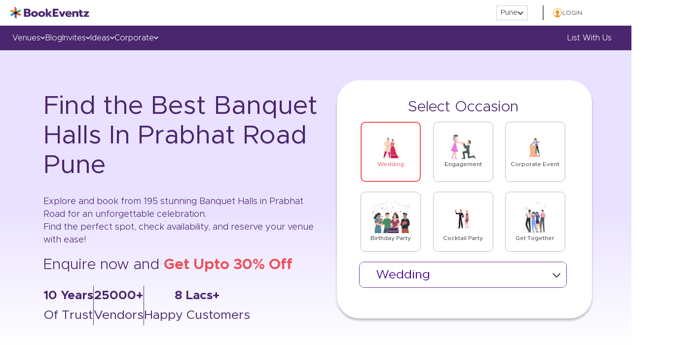

--- FILE ---
content_type: text/html; charset=utf-8
request_url: https://www.bookeventz.com/banquets/pune/prabhat-road
body_size: 45684
content:

                <!doctype html>
                <html lang="en">
                <head>
                <meta charset="utf-8"/>
                <base href="/" />
                <meta content="yes" name="apple-mobile-web-app-capable" />
                <meta name="viewport" content="width=device-width, initial-scale=1" />
                <meta http-equiv="X-UA-Compatible" content="IE=edge"/>

                <title>195 Best Banquet Halls in Prabhat Road , Pune with Price - Get 𝐔𝐩𝐭𝐨 𝟑𝟎% 𝐎𝐟𝐟</title>
                <meta name="description" content="List of Best Banquet Halls in Prabhat Road, Pune ideal for all the occasions. Find Wedding Halls in Prabhat Road, Pune with capacity ranging from 50 to 2000 people at BookEventz.com. Get Banquets in Prabhat Road, Pune for wedding with Prices, Reviews, Photos, Availability, Discounts, Contact, Address etc."/>
                <meta property="url" content="https://www.bookeventz.com/banquets/pune/prabhat-road"/>
                <meta property="og:title" content="195 Best Banquet Halls in Prabhat Road , Pune with Price - Get 𝐔𝐩𝐭𝐨 𝟑𝟎% 𝐎𝐟𝐟"/>
                <meta property="og:url" content="https://www.bookeventz.com/banquets/pune/prabhat-road"/>
                <meta property="og:description" content='List of Best Banquet Halls in Prabhat Road, Pune ideal for all the occasions. Find Wedding Halls in Prabhat Road, Pune with capacity ranging from 50 to 2000 people at BookEventz.com. Get Banquets in Prabhat Road, Pune for wedding with Prices, Reviews, Photos, Availability, Discounts, Contact, Address etc.'/>
                <meta property="og:image" content="https://media.bookeventz.com/html/bookeventz.com/images/New_BE_Favicon_2.ico"/>
                <meta property="og:type" content="website"/>
                <meta property="og:site_name" content="BookEventZ"/>
                <meta property="og:image:alt" content="Favicon" />
                <meta name="twitter:card" content="summary"/>
                <meta name="twitter:site" content="@BookEventZ"/>
                <meta name="twitter:title" content="195 Best Banquet Halls in Prabhat Road , Pune with Price - Get 𝐔𝐩𝐭𝐨 𝟑𝟎% 𝐎𝐟𝐟"/>
                <meta name="twitter:url" content="https://www.bookeventz.com/banquets/pune/prabhat-road"/>
                <meta name="twitter:description" content="List of Best Banquet Halls in Prabhat Road, Pune ideal for all the occasions. Find Wedding Halls in Prabhat Road, Pune with capacity ranging from 50 to 2000 people at BookEventz.com. Get Banquets in Prabhat Road, Pune for wedding with Prices, Reviews, Photos, Availability, Discounts, Contact, Address etc."/>
                <meta name="twitter:image" content="https://media.bookeventz.com/html/bookeventz.com/asset/images/bookeventzlogo.png"/>
                <link type="image/icon" rel="icon" href="https://media.bookeventz.com/html/bookeventz.com/images/New_BE_Favicon_2.ico" />

                <meta name="msvalidate.01" content="C3EC4B56F91D2452633CF991284BBA84" />
                
                <link rel="canonical" href="https://www.bookeventz.com/banquets/pune/prabhat-road" />
                <script>(function(w,d,s,l,i){w[l]=w[l]||[];w[l].push({'gtm.start':
                new Date().getTime(),event:'gtm.js'});var f=d.getElementsByTagName(s)[0],
                j=d.createElement(s),dl=l!='dataLayer'?'&l='+l:'';j.async=true;j.src=
                'https://www.googletagmanager.com/gtm.js?id='+i+dl;f.parentNode.insertBefore(j,f);
                })(window,document,'script','dataLayer','GTM-PVBJ9DH');</script>
               <link  rel="stylesheet" href="//maxcdn.bootstrapcdn.com/bootstrap/3.4.1/css/bootstrap.min.css" media="print" onload="this.media='all'"/>
                <link defer 
                    rel="stylesheet"
                    href="/css/Filter.css"
                    as="style" rel="preload"
                />
                <link defer 
                    rel="stylesheet"
                    href="/css/cityPopup.css"
                    media="print" onload="this.media='all'"
                />
                <link defer 
                    rel="stylesheet"
                    href="/css/VenueListingApp.css"
                     as="style" rel="preload"
                />
                <link defer 
                    rel="stylesheet"
                    href="/css/NewVenueListingApp.css"
                     as="style" rel="preload"
                />
                <link defer 
                    rel="stylesheet"
                    href="/css/topSlider.css"
                    as="style" rel="preload"
                />
                <link defer 
                  rel="stylesheet"
                  href="/css/SliderNew.min.css"
                   as="style" rel="preload"
                />
                <link defer 
                  rel="stylesheet"
                  href="/css/general/login.css"
                  media="print" onload="this.media='all'"
                />
                <link defer 
                rel="stylesheet"
                href="/css/whatsapp_bot.css"
                media="print" onload="this.media='all'"
              />
                <style>
                
                .pulse-div,.opened-div
                {
                    z-index: 101 !important;
                }
                .no-btn-primary {
                    border: 1px solid #e62878 !important;
                    color: #555 !important;
                    margin-top: 12px;
                }
                .btn {
                    display: inline-block;
                    margin-bottom: 0;
                    text-align: center;
                    vertical-align: middle;
                    touch-action: manipulation;
                    cursor: pointer;
                    background-image: none;
                    border: 1px solid transparent;
                    padding: 6px 12px;
                    font-size: 14px;
                    border-radius: 0 2px 2px 0 !important;
                    -webkit-user-select: none;
                    -moz-user-select: none;
                    -ms-user-select: none;
                    user-select: none;
                    border-left: 1px solid #000;
                }
                
                .popupbanquetsubName {
                    font-size: 20px;
                    color: #555;
                    margin-bottom: 53px;
                }
                .popupbanquetName {
                    font-size: 23px;
                    margin-top: 13px;
                    margin-bottom: 4px;
                }
                
                @media screen and (min-width: 768px)
                {
                    .productBanquetPopupWrap {
                        width: inherit;
                        padding-left: 0;
                        padding-right: 0;
                    }
                }
                
                .productBanquetPopupWrap {
                    padding: 44px 20px;
                }
                
                .btn.btn-primary {
                    background-color: #e62878 !important;
                    border: none;
                    display: inline-block !important;
                }
                
                @media screen and (min-width: 992px)
                {
                    .no-btn-primary {
                        margin-top: 0;
                    }
                }

                #hideQueryInput{
                    display:none;
                }

                .mainEnquirySlider{
                    top: 5%;
                }

                .modal-backdrop.in{
                    opacity:1!important;
                }
                .footer_list{
                    
                }
                .footer_list ul{
                    list-style: none; 
                    padding: 0;
                }
                .footer_list ul li{
                    display: inline; white-space: nowrap;
                }
                .footer_list ul li:after{
                    content: " | ";
                }
                .subscribe-backdrop.modal-backdrop.in{
                    opacity:0.1 !important
                }
              
                </style>
                <link
                href="https://cdn.jsdelivr.net/npm/react-responsive-datepicker@1.0.6/dist/index.min.css"
                rel="stylesheet"
              />
                <style>
                .venueRelatedSearch {background: #ffffff;margin-top: 8px;border-top: none;}
                .mb-0 div {font-family: "Metropolis", sans-serif;font-style: normal;font-weight: 400;font-size: 16px;color: #333333;text-decoration: none !important;outline: none !important;border: none !important;}
                @media only screen and (min-width: 768px)
                {
                  .mb-0 {
                    margin-top: 10px;
                    margin-bottom: 10px;
                  }
                }
                .venueRelatedSearch .collapse {
                  display: none;
                }
                .card-body ul {
                  padding-left: 0px;
                }
                .card-body li {
                  list-style: none !important;
                }
                .card-body li a {
                  font-family: "Metropolis", sans-serif;
                  font-style: normal;
                  font-weight: 400;
                  font-size: 14px;
                  line-height: 20px;
                  text-decoration: none !important;
                  list-style: none !important;
                  color: #4a266e;
                }
                .mb-0 button {
                  font-family: "Metropolis", sans-serif;
                  font-style: normal;
                  font-weight: 400;
                  font-size: 13px;
                  color: #555555;
                  text-decoration: none !important;
                  outline: none !important;
                  border: none !important;
                  width: 100%;
                  display: flex;
                }
                .venueRelatedSearch button .btn-link{
                  background-color:#fff !important;
                }
                .card-header .mb-0 button{
                  background-color:#fff !important;

                }
                .venueRelatedSearch .card-header{
                  background-color:#fff !important;
                }

                .bgLayer{
                  position: fixed;
                  display: block;
                  width: 100%;
                  height: 100%;
                  top: 0;
                  left: 0;
                  right: 0;
                  bottom: 0;
                  background-color: rgba(255,255,255,1);
                  z-index: 102;
                  cursor: pointer;
                }
                .bgSpinner{
                  background: url(//media.bookeventz.com/html/bookeventz.com/asset/images/Spiner_V3.gif) no-repeat;
                  z-index: 103;
                  position: absolute;
                  top: 0;
                  bottom: 0;
                  width: 100%;
                  height: 100%;
                  left: 0;
                  right: 0;
                  margin: auto;
                  background-position: center;
                }
                </style>
                <link href="https://media.bookeventz.com/html/bookeventz.com/asset/images/new_listing_page_banner.jpg" rel="prefetch"/>
                
                </head>
                <body>
                    <noscript><iframe src="https://www.googletagmanager.com/ns.html?id=GTM-PVBJ9DH"
                    height="0" width="0" style="display:none;visibility:hidden"></iframe></noscript>
                    <div id="overlay"></div>                    
                    <div id="popup" class=""></div>
                    <div id="bgSpinner" class=""></div>
                    <div id="login"></div>
                
                    <div id="root"><script type="application/ld+json">{"@context":"https://schema.org","@type":"ItemList","itemListElement":[{"@type":"ListItem","position":1,"name":"Ambassador Hotel","url":"https://www.bookeventz.com/banquets/pune/shivaji-nagar/ambassador-hotel","image":"//media.bookeventz.com/441x272/html/bookeventz.com/images/restaurant-picture/ambassador-hotel-14943896055921495885491-0.jpg"},{"@type":"ListItem","position":2,"name":"Centurion Hotel","url":"https://www.bookeventz.com/banquets/pune/shivaji-nagar/centurion-hotel","image":"//media.bookeventz.com/441x272/html/bookeventz.com/images/restaurant-picture/centurion-hotel-15973649857411598963949-0.jpg"},{"@type":"ListItem","position":3,"name":"The E-Square Hotel","url":"https://www.bookeventz.com/banquets/pune/ganesh-peth/the-e-square-hotel","image":"//media.bookeventz.com/441x272/html/bookeventz.com/images/restaurant-picture/the-e-square-hotel-17377944545111739533988-0.jpg"},{"@type":"ListItem","position":4,"name":"Hotel Ramee Grand","url":"https://www.bookeventz.com/banquets/pune/shivaji-nagar/hotel-ramee-grand","image":"//media.bookeventz.com/441x272/html/bookeventz.com/images/restaurant-picture/hotel-ramee-grand-17381206854881739860546-0.jpg"},{"@type":"ListItem","position":5,"name":"Deccan Rendezvous","url":"https://www.bookeventz.com/banquets/pune/deccan/deccan-rendezvous","image":"//media.bookeventz.com/441x272/html/bookeventz.com/images/restaurant-picture/deccan-rendezvous-2.jpg"},{"@type":"ListItem","position":6,"name":"Symphony Resto Bar","url":"https://www.bookeventz.com/banquets/pune/shivaji-nagar/symphony-resto-bar","image":"//media.bookeventz.com/441x272/html/bookeventz.com/images/restaurant-picture/symphony-resto-bar-2.jpg"},{"@type":"ListItem","position":7,"name":"Spice Garden","url":"https://www.bookeventz.com/banquets/pune/kothrud/spice-garden","image":"//media.bookeventz.com/441x272/html/bookeventz.com/images/restaurant-picture/spice-garden.jpg"},{"@type":"ListItem","position":8,"name":"Chandani Lawns","url":"https://www.bookeventz.com/banquets/pune/kothrud/chandani-lawns","image":"//media.bookeventz.com/441x272/html/bookeventz.com/images/restaurant-picture/chandani-lawns-148378318668.jpg"},{"@type":"ListItem","position":9,"name":"Indraprastha Hall unit 1","url":"https://www.bookeventz.com/banquets/pune/shivaji-nagar/indraprastha-hall-unit-1","image":"//media.bookeventz.com/441x272/html/bookeventz.com/images/restaurant-picture/indraprastha-hall-unit-1-15043888698241505894764-0.jpg"},{"@type":"ListItem","position":10,"name":"JW Marriott Hotel, Pune","url":"https://www.bookeventz.com/banquets/pune/shivaji-nagar/jw-marriott-hotel-pune","image":"//media.bookeventz.com/441x272/html/bookeventz.com/images/restaurant-picture/jw-marriott-hotel-pune-17381222778621739862140-0.jpg"},{"@type":"ListItem","position":11,"name":"Rudra Hotel","url":"https://www.bookeventz.com/banquets/pune/karve-road/rudra-hotel","image":"//media.bookeventz.com/441x272/html/bookeventz.com/images/restaurant-picture/hotel-rudra-1.jpg"},{"@type":"ListItem","position":12,"name":"Shree Swami Krupa Hall","url":"https://www.bookeventz.com/banquets/pune/karve-road/shree-swami-krupa-hall","image":"//media.bookeventz.com/441x272/html/bookeventz.com/images/restaurant-picture/shree-swami-krupa-hall-15043820375621505887925-0.jpg"},{"@type":"ListItem","position":13,"name":"Amber Hall","url":"https://www.bookeventz.com/banquets/pune/kothrud/amber-hall","image":"//media.bookeventz.com/441x272/html/bookeventz.com/images/restaurant-picture/amber-hall-15043848337511505890724-0.jpg"},{"@type":"ListItem","position":14,"name":"Chandani","url":"https://www.bookeventz.com/banquets/pune/karve-road/chandani","image":"//media.bookeventz.com/441x272/html/bookeventz.com/images/restaurant-picture/chandani.jpg"},{"@type":"ListItem","position":15,"name":"The Flying Saucer Restaurant","url":"https://www.bookeventz.com/banquets/pune/shivaji-nagar/the-flying-saucer-restaurant","image":"//media.bookeventz.com/441x272/html/bookeventz.com/images/restaurant-picture/chinjab.jpg"},{"@type":"ListItem","position":16,"name":"Herb ‘n’ Spice","url":"https://www.bookeventz.com/banquets/pune/fc-road/herb-n-spice","image":"//media.bookeventz.com/441x272/html/bookeventz.com/images/restaurant-picture/herb-n-spice-1.jpg"},{"@type":"ListItem","position":17,"name":"Garnish","url":"https://www.bookeventz.com/banquets/pune/kothrud/garnish","image":"//media.bookeventz.com/441x272/html/bookeventz.com/images/restaurant-picture/garnish-1.jpg"},{"@type":"ListItem","position":18,"name":"Ashwamedh Hall","url":"https://www.bookeventz.com/banquets/pune/karve-road/ashwamedh-hall","image":"//media.bookeventz.com/441x272/html/bookeventz.com/images/restaurant-picture/ashwamedh-hall-15043947252731505900625-0.jpg"},{"@type":"ListItem","position":19,"name":"Sharao Lawns","url":"https://www.bookeventz.com/banquets/pune/kothrud/sharao-lawns","image":"//media.bookeventz.com/441x272/html/bookeventz.com/images/restaurant-picture/sharao-lawns-1478858142066.jpg"},{"@type":"ListItem","position":20,"name":"Skye Resto & Lounge","url":"https://www.bookeventz.com/banquets/pune/shivaji-nagar/skye-resto-lounge","image":"//media.bookeventz.com/441x272/html/bookeventz.com/images/restaurant-picture/skye-resto-lounge-3.jpg"}]}</script><div id="header_desktop_wrapper"><div id="hd_top"><a href="https://www.bookeventz.com/" target="_blank" style="color:inherit;text-decoration:none" rel="noopener noreferrer"><img src="https://media.bookeventz.com/html/bookeventz.com/asset/images/bzMainLogo.svg" alt="Bookeventz" id="bkz_logo" fetchpriority="high" height="24" width="161" data-cache-control="public, max-age=31536000"/></a><div id="last_3"><span id="city_control">Pune<img src="https://media.bookeventz.com/html/bookeventz.com/images/headerFooterIcons/dropDown.svg" alt="Drop down " fetchpriority="low" data-cache-control="public, max-age=31536000" width="12" height="7"/></span><spam id="divio"></spam><span id="city_controll"><img src="https://media.bookeventz.com/html/bookeventz.com/images/headerFooterIcons/circle.svg" alt="Profile" fetchpriority="low" data-cache-control="public, max-age=31536000" width="20" height="20"/>LOGIN</span></div></div><div id="hd_bottom"><span id="city_control_">Venues<img src="https://media.bookeventz.com/html/bookeventz.com/images/headerFooterIcons/w_arrow.svg" alt="Profile" fetchpriority="low" data-cache-control="public, max-age=31536000"/><div id="venues_bar" class="venues_bar_hidden"><div id="sujeet-bdday"><span id="dviua" class="dviua1"></span><span id="trianga"></span><div id="no_fpoa"><ul class="gts"><span id="spinca">By Type</span><li><a href="https://www.bookeventz.com/banquets/pune" target="_blank" style="color:inherit;text-decoration:none" rel="noopener noreferrer">banquet halls in <!-- -->Pune</a></li><li><a href="https://www.bookeventz.com/banquets/pune/wedding" target="_blank" style="color:inherit;text-decoration:none" rel="noopener noreferrer">wedding venues in <!-- -->Pune</a></li><li><a href="https://www.bookeventz.com/banquets/pune/birthday-party" target="_blank" style="color:inherit;text-decoration:none" rel="noopener noreferrer">birthday party halls in <!-- -->Pune</a></li><li><a href="https://www.bookeventz.com/banquets/pune/5-star-hotels" target="_blank" style="color:inherit;text-decoration:none" rel="noopener noreferrer">5 Star Banquet Halls in <!-- -->Pune</a></li></ul></div><div id="seco_part"><span id="spinca" style="margin-bottom:8px">By Area</span><ul><li><a href="https://www.bookeventz.com/banquets/pune/alandi" target="_blank" style="color:inherit;text-decoration:none" rel="noopener noreferrer">Alandi </a></li><li><a href="https://www.bookeventz.com/banquets/pune/baner" target="_blank" style="color:inherit;text-decoration:none" rel="noopener noreferrer">Baner</a></li><li><a href="https://www.bookeventz.com/banquets/pune/bund-garden" target="_blank" style="color:inherit;text-decoration:none" rel="noopener noreferrer">Bund Garden</a></li><li><a href="https://www.bookeventz.com/banquets/pune/hadapsar" target="_blank" style="color:inherit;text-decoration:none" rel="noopener noreferrer">Hadapsar</a></li><li><a href="https://www.bookeventz.com/banquets/pune/koregaon-park" target="_blank" style="color:inherit;text-decoration:none" rel="noopener noreferrer">Koregaon Park</a></li><li><a href="https://www.bookeventz.com/banquets/pune/kothrud" target="_blank" style="color:inherit;text-decoration:none" rel="noopener noreferrer">Kothrud</a></li><li><a href="https://www.bookeventz.com/banquets/pune/pimple-saudagar" target="_blank" style="color:inherit;text-decoration:none" rel="noopener noreferrer">Pimple Saudagar</a></li><li><a href="https://www.bookeventz.com/banquets/pune/wakad" target="_blank" style="color:inherit;text-decoration:none" rel="noopener noreferrer">Wakad</a></li></ul></div><div id="seco_part"><span id="spinca" style="margin-bottom:8px">By Occasion</span><ul><li><a href="https://www.bookeventz.com/banquets/mumbai/seminar" target="_blank" style="color:inherit;text-decoration:none" rel="noopener noreferrer">Seminar</a></li><li><a href="https://www.bookeventz.com/banquets/mumbai/conference" target="_blank" style="color:inherit;text-decoration:none" rel="noopener noreferrer">Conference</a></li><li><a href="https://www.bookeventz.com/banquets/mumbai/engagement" target="_blank" style="color:inherit;text-decoration:none" rel="noopener noreferrer">Engagement</a></li><li><a href="https://www.bookeventz.com/banquets/mumbai/dj-cocktail-party" target="_blank" style="color:inherit;text-decoration:none" rel="noopener noreferrer">Cocktail Party</a></li><li><a href="https://www.bookeventz.com/banquets/mumbai/exhibition" target="_blank" style="color:inherit;text-decoration:none" rel="noopener noreferrer">Exhibition</a></li><li><a href="https://www.bookeventz.com/banquets/mumbai/kitty-party" target="_blank" style="color:inherit;text-decoration:none" rel="noopener noreferrer">Kitty Party</a></li><li><a href="https://www.bookeventz.com/banquets/mumbai/convention" target="_blank" style="color:inherit;text-decoration:none" rel="noopener noreferrer">Convention</a></li></ul></div></div></div></span><span id="city_control_"><a href="https://www.bookeventz.com/blog" target="_blank" style="color:inherit;text-decoration:none;cursor:pointer" rel="noopener noreferrer">Blog</a></span><span id="city_control_">Invites<img src="https://media.bookeventz.com/html/bookeventz.com/images/headerFooterIcons/w_arrow.svg" alt="Profile" fetchpriority="low" data-cache-control="public, max-age=31536000"/><div id="venues_bar" class="venues_bar_hidden"><span id="dviua" class="dviua4"></span><span id="trianga"></span><div id="fpoad"><ul><li><a href="https://www.bookeventz.com/invites/wedding-invitation-templates" target="_blank" style="color:inherit;text-decoration:none" rel="noopener noreferrer">Wedding</a></li><li><a href="https://www.bookeventz.com/invites/birthday-invitation-templates" target="_blank" style="color:inherit;text-decoration:none" rel="noopener noreferrer">Birthday party</a></li><li><a href="https://www.bookeventz.com/invites/corporate-event-invitation-templates" target="_blank" style="color:inherit;text-decoration:none" rel="noopener noreferrer">Corporate</a></li></ul></div></div></span><span id="city_control_">Ideas<img src="https://media.bookeventz.com/html/bookeventz.com/images/headerFooterIcons/w_arrow.svg" alt="Profile" fetchpriority="low" data-cache-control="public, max-age=31536000"/><div id="venues_bar" class="venues_bar_hidden"><span id="dviua" class="dviua5"></span><span id="trianga"></span><div id="fpoad"><ul><li><a href="https://weddingideas.bookeventz.com/" target="_blank" style="color:inherit;text-decoration:none" rel="noopener noreferrer">wedding</a></li><li><a href="https://birthdayideas.bookeventz.com/" target="_blank" style="color:inherit;text-decoration:none" rel="noopener noreferrer">birthday party</a></li><li><a href="https://corporateeventideas.bookeventz.com/" target="_blank" style="color:inherit;text-decoration:none" rel="noopener noreferrer">corporate party</a></li></ul></div></div></span><span id="city_control_">Corporate<img src="https://media.bookeventz.com/html/bookeventz.com/images/headerFooterIcons/w_arrow.svg" alt="Profile" fetchpriority="low" data-cache-control="public, max-age=31536000"/><div id="venues_bar" class="venues_bar_hidden"><span id="dviua" class="dviua6"></span><span id="trianga"></span><div id="fpoad"><ul><li><a href="https://www.bookeventz.com/build-your-event-website" target="_blank" style="color:inherit;text-decoration:none" rel="noopener noreferrer">build event microwebsite</a></li><li><a href="https://corporateeventz.com" target="_blank" style="color:inherit;text-decoration:none" rel="noopener noreferrer">corporate event services</a></li></ul></div></div></span><span class="crigo"><a href="https://www.bookeventz.com/why-list-with-us" target="_blank" style="color:inherit;text-decoration:none" rel="noopener noreferrer">List with us</a></span></div></div><div id="header_mobile_handler"><img src="https://media.bookeventz.com/html/ui_website/images/hamburger.svg" alt="Open side nav" fetchpriority="low" data-cache-control="public, max-age=31536000"/><a href="https://www.bookeventz.com/" target="_blank" style="color:inherit;text-decoration:none" rel="noopener noreferrer"><img src="//media.bookeventz.com/html/bookeventz.com/asset/images/bzMainLogo.svg" alt="Home page" fetchpriority="low" data-cache-control="public, max-age=31536000"/></a></div><div id="n-sl-wr"><div id="new-listing-slider-wrapper"><div id="right-side-listing"><h1 id="ou9s">Find the Best <!-- -->Banquet Halls<!-- --> In <!-- -->Prabhat Road<!-- --> Pune</h1><div id="is87"><span>Explore and book from <!-- -->195<!-- --> stunning <!-- -->Banquet Halls<!-- --> in <!-- -->Prabhat Road<!-- --> for an unforgettable celebration.</span><span>Find the perfect spot, check availability, and reserve your venue with ease!</span></div><div id="ds99">Enquire now and <span id="pois9">Get Upto 30% Off</span></div><div id="saiu8" class="curler_09"><div><span id="boldi">10 Years</span><span id="not_boldi">Of Trust</span></div><span id="divuy"></span><div><span id="boldi">25000+</span><span id="not_boldi">Vendors</span></div><span id="divuy"></span><div><span id="boldi">8 Lacs+</span><span id="not_boldi">Happy Customers</span></div></div></div><div id="left-side-listing"><div id="z-01"><div id="top-3"><span id="hea">Select Occasion</span><div id="opti-1"><div id="pin0"><img src="https://media.bookeventz.com/html/ui_website/venue-popup/occ_1.webp" alt="Wedding icon" data-cache-control="public, max-age=604800"/>wedding</div><div id="pink-56"><img src="https://media.bookeventz.com/html/ui_website/images/engagement.webp" alt="engagement icon" data-cache-control="public, max-age=604800"/>engagement</div><div id="pink-56"><img src="https://media.bookeventz.com/html/ui_website/images/event.webp" alt="corporate  event icon" data-cache-control="public, max-age=604800"/>corporate event</div></div><div id="opti-2"><div id="pink-56"><img src="https://media.bookeventz.com/html/ui_website/images/birthday.webp" alt="Birthday icon" data-cache-control="public, max-age=604800"/>birthday party</div><div id="pink-56"><img src="https://media.bookeventz.com/html/ui_website/images/party.webp" alt="Cocktail icon" data-cache-control="public, max-age=604800"/>cocktail Party</div><div id="pink-56"><img src="https://media.bookeventz.com/html/ui_website/images/gettogether.webp" alt="Get together icon" data-cache-control="public, max-age=604800"/>get together</div></div><div id="options-12"><div id="z-12n"><div><span id="n-o-0">Wedding</span><img src="https://media.bookeventz.com/html/ui_website/venue-popup/down.svg" alt="dropdown icon" width="20" height="20" data-cache-control="public, max-age=604800"/></div></div></div></div></div></div></div><div id="saiu8" class="curler_10"><div><span id="boldi">10 Years</span><span id="not_boldi">Of Trust</span></div><span id="divuy"></span><div><span id="boldi">25000+</span><span id="not_boldi">Vendors</span></div><span id="divuy"></span><div><span id="boldi">8 Lacs+</span><span id="not_boldi">Happy Customers</span></div></div></div><div id="smootha_9"><div id="uioy"><div class="metaContent breadcrumb-meta-content" id="paraAndMetaContent"><h2 id="t-text-n-s">Top Banquet Halls In Prabhat Road Pune</h2><div class="header-listin-details" id="headerdetails"><div class="col-xs-12 col-sm-6 col-md-10 col-lg-12 mobileclass"><div class="showingText"><span>Showing </span><span><b style="color:#e42978">195<!-- --> </b></span>results <span>Banquet Halls In Prabhat Road Pune</span></div></div><div class="col-xs-12 col-sm-6 col-md-12 col-lg-12 mobileclass1 help-09"><ul itemscope="" itemType="https://schema.org/BreadcrumbList" class="list-inline" id="breadcrumb"><li itemProp="itemListElement" itemscope="" itemType="https://schema.org/ListItem"><a itemProp="item" title="Home" href="https://www.bookeventz.com/"><span itemProp="name">Home</span></a><meta itemProp="position" content="1"/></li><span> &gt; </span><li itemProp="itemListElement" itemscope="" itemType="https://schema.org/ListItem"><a itemProp="item" title="Pune" href="https://www.bookeventz.com/pune"><span itemProp="name">Pune</span></a><meta itemProp="position" content="2"/></li><span> &gt; </span><li itemProp="itemListElement" itemscope="" itemType="https://schema.org/ListItem"><a itemProp="item" title="Banquets" href="https://www.bookeventz.com/banquets/pune"><span itemProp="name">Banquets</span></a><meta itemProp="position" content="3"/></li><span> &gt; </span><li itemProp="itemListElement" itemscope="" itemType="https://schema.org/ListItem"><span itemProp="name">Prabhat Road</span><meta itemProp="position" content="4"/></li></ul></div></div><br/></div></div><div id="listing_filters"><div id="filter_item"><img src="../../media/filters/l.svg" alt="Location icon"/><div id="majboot"><p>Ocassion</p><span></span></div></div><div id="filter_item"><img src="../../media/filters/c.svg" alt="Calender icon"/><div id="majboot"><p>Event Date</p><span></span></div></div><div id="filter_item"><img src="../../media/filters/p.svg" alt="Capacity icon"/><div id="majboot"><p>Guests</p><span></span></div></div><div id="filter_item"><img src="../../media/filters/r.svg" alt="Budget icon"/><div id="majboot"><p>Budget</p><span></span></div></div><button id="cool">Search</button></div><div class="venues-main-container"><div class="top-container-buttons-section"><div class="filters-and-search-section filters-and-search-section-mobile"><div class="search-container-main"><div class="input-container-for-search-venue"><input type="text" class="search-for-venue" placeholder="Search by venue name"/><img src="../../media/Magnifier.svg" alt="search-icon" class="search-icon"/></div></div><div id="hj4"><div id="hju"><img class="first-image fade-in" src="../../media/griddy.svg" alt="First Image"/><img class="second-image fade-out" src="../../media/listty.svg" alt="Second Image"/></div><span>Grid</span></div></div><div class="main-buttons-section"><button class="nearby-button">Near By</button><button class="pure-veg-button">Pure Veg</button></div></div><div class="main-container-one"><div class="desktop-filter-section"><div id="new_98"><span id="yt65">Confused how to plan?</span><span id="quick_call">Get expert advice with a quick call</span><ul><li><img src="../../media/Schedule.svg" alt="Icons"/>Book at your convenience</li><li><img src="../../media/Trust1.svg" alt="Icons"/>No obligations to buy</li><li><img src="../../media/TrustNew.svg" alt="Icons"/>Trusted and reliable advice</li></ul><button>Book a Free Call</button></div><div class="filter-section-main"><div class="area-container-main"><div class="area-container"><p class="area">Area</p><p class="selected-area"></p></div><div class="drop-down-icon"><img src="../../media/arrowtop.svg" alt="down-arrow" class="down-arrow"/></div></div><div class="people-container-main"><div class="people-container"><p class="people">No of People</p><p class="capacity-count-selected"></p></div><div class="drop-down-icon"><img src="../../media/arrowtop.svg" alt="down-arrow" class="down-arrow"/></div></div><div class="budget-container-main"><div class="budget-container"><p class="budget">Budget Per Person</p></div><div class="drop-down-icon"><img src="../../media/arrowtop.svg" alt="down-arrow" class="down-arrow"/></div></div><div class="occasion-container-main"><div class="occasion-container"><p class="occasion">Occasion</p><p class="occasion-selected"></p></div><div class="drop-down-icon"><img src="../../media/arrowtop.svg" alt="down-arrow" class="down-arrow"/></div></div><div class="venue-container-main"><div class="venue-container"><p class="venue">Venue Type</p></div><div class="drop-down-icon"><img src="../../media/arrowtop.svg" alt="down-arrow" class="down-arrow"/></div></div><div class="distance-container-main"><div class="distance-container"><p class="distance">Distance</p></div><div class="drop-down-icon"><img src="../../media/arrowtop.svg" alt="down-arrow" class="down-arrow"/></div></div><div class="rating-container-main"><div class="rating-container"><p class="rating">Rating</p></div><div class="drop-down-icon"><img src="../../media/arrowtop.svg" alt="down-arrow" class="down-arrow"/></div></div><div class="clear-apply-btns-desktop"><button class="clear-btn-desktop">Clear</button><button class="apply-btn-desktop">Apply</button></div></div><div class="related-search-section"><div class="col-sm-3 hidden-xs no-pad"><div id="rightSection"><div class="col-md-12 col-xs-12 no-pad"><section class="venueRelatedSearch"><div class="container-fluid"><div class="row"><div class="" id="venueSearchWrappingComponent"><div class="card-header"><p class="mb-0"><div class="btn btn-link" type="button">Related Search</div></p></div><div class="card"><div class="card-header"><p class="mb-0"><button class="btn btn-link" type="button" data-toggle="collapse"><p class="circle-class"></p>Banquet Halls in localities of </button></p></div></div><div class="card"><div class="card-header"><p class="mb-0"><button class="btn btn-link" type="button" data-toggle="collapse"><p class="circle-class"></p>By Occasion</button></p></div></div><div class="card"><div class="card-header"><p class="mb-0"><button class="btn btn-link" type="button" data-toggle="collapse"><p class="circle-class"></p>By Type Of Venue</button></p></div></div><div class="card"><div class="card-header"><p class="mb-0"><button class="btn btn-link" type="button" data-toggle="collapse"><p class="circle-class"></p>By Popular Banquet Halls in </button></p></div></div><div class="card"><div class="card-header"><p class="mb-0"><button class="btn btn-link" type="button" data-toggle="collapse"><p class="circle-class"></p>By Blogs</button></p></div></div><div class="card"><div class="card-header"><p class="mb-0"><button class="btn btn-link" type="button" data-toggle="collapse"><p class="circle-class"></p>By Vendors</button></p></div></div></div></div></div></section></div></div></div></div><div id="blog-main"><div id="bl-9"><div id="bl-t">Top Articles</div><a href="https://www.bookeventz.com/blog" target="_blank" rel="noreferrer"><div id="bl-r">View all</div></a></div><div id="bl-4"></div><a href="https://www.bookeventz.com/blog" target="_blank" rel="noreferrer" style="width:100%" id="view-all-0"><div id="b-btn"><button>View All</button></div></a></div></div><div class="main-content-container"><div class="nearby-venues-section"><div vocab="https://schema.org/" typeof="LocalBusiness"><meta property="name" content="195 Best Banquet Halls in Prabhat Road , Pune with Price - Get 𝐔𝐩𝐭𝐨 𝟑𝟎% 𝐎𝐟𝐟"/><meta property="url" content="https://www.bookeventz.com/banquets/pune/prabhat-road"/><meta property="email" content="info@bookeventz.com"/><meta property="knowsLanguage" content="English"/><meta property="knowsLanguage" content="Hindi"/><meta property="knowsLanguage" content="Marathi"/><div property="aggregateRating" typeof="AggregateRating"><meta property="reviewCount" content="47"/><meta property="ratingValue" content="4"/><meta property="bestRating" content="5"/><meta property="worstRating" content="1"/></div><meta property="location" content="Shivaji nagar Pune"/><meta property="currenciesAccepted" content="INR"/><meta property="openingHours" content="Mo-Sa 10:00-20:00"/><meta property="priceRange" content="Menu Starts from ₹100-₹4500"/><meta property="paymentAccepted" content="Cash, Credit Card, Debit Card"/><div property="address" typeof="PostalAddress"><meta property="addressRegion" content="Pune"/><meta property="postalCode" content="400093"/><div property="addressCountry" typeof="Country"><meta property="name" content="India"/></div><meta property="streetAddress" content="Close To BSNL Telephone Exchange"/><meta property="addressLocality" content="Shivaji nagar"/></div><meta property="areaServed" content="Pune"/><meta property="telephone" content="+91 99675 81110"/><meta property="numberOfEmployees" content="50"/><meta property="legalName" content="Urban Online Services Private Limited"/><meta property="founder" content="Shriti Chhajed"/><meta property="brand" content="BookEventz"/><meta property="logo" content="//media.bookeventz.com/html/bookeventz.com/asset/images/BookeventzLogoDesktop.png"/><div itemprop="geo" itemType="https://schema.org/GeoCoordinates"><meta property="latitude" content="18.52815628"/><meta property="longitude" content="73.84100342"/></div><meta property="keywords" content="Banquet Halls in Pune, Wedding Halls in Pune, Marriage Halls in Pune, Conference Halls in Pune, 5 star Banquet Halls in Pune"/><div property="image" typeof="ImageObject"><meta property="url" content="//media.bookeventz.com/441x272/html/bookeventz.com/images/restaurant-picture/ambassador-hotel-14943896055921495885491-0.jpg"/><meta property="url" content="//media.bookeventz.com/441x272/html/bookeventz.com/images/restaurant-picture/centurion-hotel-15973649857411598963949-0.jpg"/><meta property="url" content="//media.bookeventz.com/441x272/html/bookeventz.com/images/restaurant-picture/the-e-square-hotel-17377944545111739533988-0.jpg"/><meta property="url" content="//media.bookeventz.com/441x272/html/bookeventz.com/images/restaurant-picture/hotel-ramee-grand-17381206854881739860546-0.jpg"/><meta property="url" content="//media.bookeventz.com/441x272/html/bookeventz.com/images/restaurant-picture/deccan-rendezvous-2.jpg"/><meta url="https://schema.org/height" property="height" content="272"/><meta property="width" url="https://schema.org/width" content="441"/></div><meta property="slogan" content="BZ-Venue Happiness assured"/></div><h2 id="dipachu">Banquet halls near <!-- -->Prabhat Road</h2><div class="venue-card"><div class="venue-card-top-container"><div class="empty-card-top-container"></div><div class="venue-image-container"><div id="info_not_floating">The Air conditioned Embassy hall is on the first floor having an open terrace with a side room for the food amp snacks</div> <div class="universal-listing__heading-link"><span itemprop="image" id="jinkara"><div style="height:200px" class="lazyload-placeholder"></div></span><div class="dots"><span class="dot"></span></div></div><div class="info-icon"><img src="../../media/icon_.svg" alt="Info Icon" fetchpriority="low" data-cache-control="public, max-age=31536000" width="24" height="24"/></div><div class="heart-icon-container"><img src="https://media.bookeventz.com/html/ui_website/images/like.png" alt="like-image" class="heart-icon" height="21" width="21"/></div></div></div><div class="venue-card-bottom-container"><div class="venue-name-container"><a class="universal-listing__heading-link" href="https://www.bookeventz.com/banquets/pune/shivaji-nagar/ambassador-hotel" target="_blank" name="Ambassador Hotel"><h4 class="universal-listing__heading venue-name" itemprop="name" title="Ambassador Hotel">Ambassador Hotel</h4></a></div><div class="venue-address-container"><p class="venue-address">Shivaji Nagar<!-- -->, <!-- -->Pune</p><p class="capacity"><img src="../../media/peoples.svg" class="user-icon" alt="user-icon"/>30<!-- -->-<!-- -->100<!-- --> pax</p></div><div class="capacity-price-container"><p class="price"><span class="rupee-icon" id="current-set">₹</span><span class="price-bold">400<!-- --> / Person</span></p><p class="venue-rating"><div id="iuys76"><span>Exceptional</span><span class="rating-count">1<!-- --> reviews</span></div><span id="r_indo"> <!-- -->4.8</span></p></div><div class="usp-and-button-container"><div class="call-quote-container"><div class="call-btn-container"></div><div class="quote-btn-container"><button class="get-quote-button" type="button">Check Availability</button></div></div></div></div></div><div class="venue-card"><div class="venue-card-top-container"><div class="empty-card-top-container"></div><div class="venue-image-container"><div id="info_not_floating">Fourstar business hotel, The Centurion is located 3 minutes from Pune Railway station and 11 km from the Pune</div> <div class="universal-listing__heading-link"><span itemprop="image" id="jinkara"><div style="height:200px" class="lazyload-placeholder"></div></span><div class="dots"><span class="dot"></span></div></div><div class="info-icon"><img src="../../media/icon_.svg" alt="Info Icon" fetchpriority="low" data-cache-control="public, max-age=31536000" width="24" height="24"/></div><div class="heart-icon-container"><img src="https://media.bookeventz.com/html/ui_website/images/like.png" alt="like-image" class="heart-icon" height="21" width="21"/></div></div></div><div class="venue-card-bottom-container"><div class="venue-name-container"><a class="universal-listing__heading-link" href="https://www.bookeventz.com/banquets/pune/shivaji-nagar/centurion-hotel" target="_blank" name="Centurion Hotel"><h4 class="universal-listing__heading venue-name" itemprop="name" title="Centurion Hotel">Centurion Hotel</h4></a></div><div class="venue-address-container"><p class="venue-address">Shivaji Nagar<!-- -->, <!-- -->Pune</p><p class="capacity"><img src="../../media/peoples.svg" class="user-icon" alt="user-icon"/>25<!-- -->-<!-- -->150<!-- --> pax</p></div><div class="capacity-price-container"><p class="price"><span class="rupee-icon" id="current-set">₹</span><span class="price-bold">500<!-- --> / Person</span></p><p class="venue-rating"><div id="iuys76"><span>Excellent</span><span class="rating-count">1<!-- --> reviews</span></div><span id="r_indo"> <!-- -->4.1</span></p></div><div class="usp-and-button-container"><div class="call-quote-container"><div class="call-btn-container"></div><div class="quote-btn-container"><button class="get-quote-button" type="button">Check Availability</button></div></div></div></div></div><div class="venue-card"><div class="venue-card-top-container"><div class="empty-card-top-container"></div><div class="venue-image-container"><div id="info_not_floating">How to Reach The ESquare Hotel, Shivaji NagarThe ESquare Hotel is a threestar hotel that is located near the Pune Jun</div> <div class="universal-listing__heading-link"><span itemprop="image" id="jinkara"><div style="height:200px" class="lazyload-placeholder"></div></span><div class="dots"><span class="dot"></span></div></div><div class="info-icon"><img src="../../media/icon_.svg" alt="Info Icon" fetchpriority="low" data-cache-control="public, max-age=31536000" width="24" height="24"/></div><div class="heart-icon-container"><img src="https://media.bookeventz.com/html/ui_website/images/like.png" alt="like-image" class="heart-icon" height="21" width="21"/></div></div></div><div class="venue-card-bottom-container"><div class="venue-name-container"><a class="universal-listing__heading-link" href="https://www.bookeventz.com/banquets/pune/ganesh-peth/the-e-square-hotel" target="_blank" name="The E-Square Hotel"><h4 class="universal-listing__heading venue-name" itemprop="name" title="The E-Square Hotel">The E-Square Hotel</h4></a></div><div class="venue-address-container"><p class="venue-address">Ganesh Peth<!-- -->, <!-- -->Pune</p><p class="capacity"><img src="../../media/peoples.svg" class="user-icon" alt="user-icon"/>10<!-- -->-<!-- -->300<!-- --> pax</p></div><div class="capacity-price-container"><p class="price"><span class="rupee-icon" id="current-set">₹</span><span class="price-bold">950<!-- --> / Person</span></p><p class="venue-rating"><div id="iuys76"><span>Excellent</span><span class="rating-count">3<!-- --> reviews</span></div><span id="r_indo"> <!-- -->4.33</span></p></div><div class="usp-and-button-container"><div class="call-quote-container"><div class="call-btn-container"></div><div class="quote-btn-container"><button class="get-quote-button" type="button">Check Availability</button></div></div></div></div></div><div id="pso6"><div id="area_k_filters"><span id="sjis">Search the area you are looking in :</span><div id="u7ss"><div id="input_23"><img src="../../media/Magnifier.svg" alt="Search" fetchpriority="low" data-cache-control="public, max-age=31536000" width="17" height="22"/><input type="text" placeholder="Enter the Area" autoComplete="off"/></div></div></div></div><div class="venue-card"><div class="venue-card-top-container"><div class="empty-card-top-container"></div><div class="venue-image-container"><div id="info_not_floating">How to Reach Hotel Ramee Grand, Shivaji NagarRamee Grand Pune is located at Bapusaheb Gupte Marg, Shivajinagar, Pune. Th</div> <div class="universal-listing__heading-link"><span itemprop="image" id="jinkara"><div style="height:200px" class="lazyload-placeholder"></div></span><div class="dots"><span class="dot"></span></div></div><div class="info-icon"><img src="../../media/icon_.svg" alt="Info Icon" fetchpriority="low" data-cache-control="public, max-age=31536000" width="24" height="24"/></div><div class="heart-icon-container"><img src="https://media.bookeventz.com/html/ui_website/images/like.png" alt="like-image" class="heart-icon" height="21" width="21"/></div></div></div><div class="venue-card-bottom-container"><div class="venue-name-container"><a class="universal-listing__heading-link" href="https://www.bookeventz.com/banquets/pune/shivaji-nagar/hotel-ramee-grand" target="_blank" name="Hotel Ramee Grand"><h4 class="universal-listing__heading venue-name" itemprop="name" title="Hotel Ramee Grand">Hotel Ramee Grand</h4></a></div><div class="venue-address-container"><p class="venue-address">Shivaji Nagar<!-- -->, <!-- -->Pune</p><p class="capacity"><img src="../../media/peoples.svg" class="user-icon" alt="user-icon"/>25<!-- -->-<!-- -->250<!-- --> pax</p></div><div class="capacity-price-container"><p class="price"><span class="rupee-icon" id="current-set">₹</span><span class="price-bold">800<!-- --> / Person</span></p><p class="venue-rating"><div id="iuys76"><span>Wonderful</span><span class="rating-count">2<!-- --> reviews</span></div><span id="r_indo"> <!-- -->5</span></p></div><div class="usp-and-button-container"><div class="call-quote-container"><div class="call-btn-container"></div><div class="quote-btn-container"><button class="get-quote-button" type="button">Check Availability</button></div></div></div></div></div><div class="venue-card"><div class="venue-card-top-container"><div class="empty-card-top-container"></div><div class="venue-image-container"><div id="info_not_floating">Deccan Rendezvous is situated in Shivaji Nagar at a distance of 4.0 km from Pune Railway Station and 11.5 km fro</div> <div class="universal-listing__heading-link"><span itemprop="image" id="jinkara"><div style="height:200px" class="lazyload-placeholder"></div></span><div class="dots"><span class="dot"></span></div></div><div class="info-icon"><img src="../../media/icon_.svg" alt="Info Icon" fetchpriority="low" data-cache-control="public, max-age=31536000" width="24" height="24"/></div><div class="heart-icon-container"><img src="https://media.bookeventz.com/html/ui_website/images/like.png" alt="like-image" class="heart-icon" height="21" width="21"/></div></div></div><div class="venue-card-bottom-container"><div class="venue-name-container"><a class="universal-listing__heading-link" href="https://www.bookeventz.com/banquets/pune/deccan/deccan-rendezvous" target="_blank" name="Deccan Rendezvous"><h4 class="universal-listing__heading venue-name" itemprop="name" title="Deccan Rendezvous">Deccan Rendezvous</h4></a></div><div class="venue-address-container"><p class="venue-address">Deccan<!-- -->, <!-- -->Pune</p><p class="capacity"><img src="../../media/peoples.svg" class="user-icon" alt="user-icon"/>50<!-- -->-<!-- -->250<!-- --> pax</p></div><div class="capacity-price-container"><p class="price"><span class="rupee-icon" id="current-set">₹</span><span class="price-bold">675<!-- --> / Person</span></p><p class="venue-rating"><div id="iuys76"><span>Excellent</span><span class="rating-count">1<!-- --> reviews</span></div><span id="r_indo"> <!-- -->4.4</span></p></div><div class="usp-and-button-container"><div class="call-quote-container"><div class="call-btn-container"></div><div class="quote-btn-container"><button class="get-quote-button" type="button">Check Availability</button></div></div></div></div></div><div class="venue-card"><div class="venue-card-top-container"><div class="empty-card-top-container"></div><div class="venue-image-container"><div id="info_not_floating">Bar is an ideal place for friends to catch up for a drink. Located in Shivaji nagar, Symphony is known for its seafood a</div> <div class="universal-listing__heading-link"><span itemprop="image" id="jinkara"><div style="height:200px" class="lazyload-placeholder"></div></span><div class="dots"><span class="dot"></span></div></div><div class="info-icon"><img src="../../media/icon_.svg" alt="Info Icon" fetchpriority="low" data-cache-control="public, max-age=31536000" width="24" height="24"/></div><div class="heart-icon-container"><img src="https://media.bookeventz.com/html/ui_website/images/like.png" alt="like-image" class="heart-icon" height="21" width="21"/></div></div></div><div class="venue-card-bottom-container"><div class="venue-name-container"><a class="universal-listing__heading-link" href="https://www.bookeventz.com/banquets/pune/shivaji-nagar/symphony-resto-bar" target="_blank" name="Symphony Resto Bar"><h4 class="universal-listing__heading venue-name" itemprop="name" title="Symphony Resto Bar">Symphony Resto Bar</h4></a></div><div class="venue-address-container"><p class="venue-address">Shivaji Nagar<!-- -->, <!-- -->Pune</p><p class="capacity"><img src="../../media/peoples.svg" class="user-icon" alt="user-icon"/>30<!-- -->-<!-- -->60<!-- --> pax</p></div><div class="capacity-price-container"><p class="price"><span class="rupee-icon" id="current-set">₹</span><span class="price-bold">550<!-- --> / Person</span></p><p class="venue-rating"><div id="iuys76"><span>Wonderful</span><span class="rating-count">1<!-- --> reviews</span></div><span id="r_indo"> <!-- -->5</span></p></div><div class="usp-and-button-container"><div class="call-quote-container"><div class="call-btn-container"></div><div class="quote-btn-container"><button class="get-quote-button" type="button">Check Availability</button></div></div></div></div></div><div id="new_banner"><div id="firts"><div id="js7"><img src="../../media/nb1.svg" alt="nb1" width="175" height="50"/><span>Plan your Wedding at Bookeventz Managed Venues</span></div><div id="nivhets"><button><a href="https://www.bookeventz.com/bookeventz-venues/mumbai" target="_blank" rel="noopener noreferrer">Explore BZ Venues</a></button></div></div><div id="scord"><div id="one5"><div id="innert" class="innert1"><span id="imgq"><img src="../../media/Shield.svg" alt="nb1"/><span>Perfect Events Guaranteed</span></span><span id="imag3q"><p>Our event managers ensure flawless execution</p></span></div><div id="innert" class="innert2"><span id="imgq"><img src="../../media/nb3.svg" alt="nb1"/><span>One-Stop Solution</span></span><span id="imag3q"><p>Curated &amp; verified vendors under one roof</p></span></div></div><div id="one5"><div id="innert" class="innert3"><span id="imgq"><img src="../../media/Document.svg" alt="nb1"/><span>100% Transparency</span> </span><span id="imag3q"><p>No hidden costs, complete documentation</p></span></div><div id="innert" class="innert4"><span id="imgq"><img src="../../media/nb2.svg" alt="nb1"/><span>Best Price Guarantee</span></span><span id="imag3q"><p>Unbeatable rates with premium quality</p></span></div></div></div></div><div class="venue-card"><div class="venue-card-top-container"><div class="empty-card-top-container"></div><div class="venue-image-container"><div id="info_not_floating">Enjoy that topoftheworld feeling while you wine, dine and rejoice at Spice Garden  the sprawling 4,500 sft restobar</div> <div class="universal-listing__heading-link"><span itemprop="image" id="jinkara"><div style="height:200px" class="lazyload-placeholder"></div></span><div class="dots"><span class="dot"></span></div></div><div class="info-icon"><img src="../../media/icon_.svg" alt="Info Icon" fetchpriority="low" data-cache-control="public, max-age=31536000" width="24" height="24"/></div><div class="heart-icon-container"><img src="https://media.bookeventz.com/html/ui_website/images/like.png" alt="like-image" class="heart-icon" height="21" width="21"/></div></div></div><div class="venue-card-bottom-container"><div class="venue-name-container"><a class="universal-listing__heading-link" href="https://www.bookeventz.com/banquets/pune/kothrud/spice-garden" target="_blank" name="Spice Garden"><h4 class="universal-listing__heading venue-name" itemprop="name" title="Spice Garden">Spice Garden</h4></a></div><div class="venue-address-container"><p class="venue-address">Kothrud<!-- -->, <!-- -->Pune</p><p class="capacity"><img src="../../media/peoples.svg" class="user-icon" alt="user-icon"/>50<!-- -->-<!-- -->800<!-- --> pax</p></div><div class="capacity-price-container"><p class="price"><span class="rupee-icon" id="current-set">₹</span><span class="price-bold">250<!-- --> / Person</span></p><p class="venue-rating"><div id="iuys76"><span>Excellent</span><span class="rating-count">1<!-- --> reviews</span></div><span id="r_indo"> <!-- -->4.2</span></p></div><div class="usp-and-button-container"><div class="call-quote-container"><div class="call-btn-container"></div><div class="quote-btn-container"><button class="get-quote-button" type="button">Check Availability</button></div></div></div></div></div><div class="venue-card"><div class="venue-card-top-container"><div class="empty-card-top-container"></div><div class="venue-image-container"><div id="info_not_floating">How to reach Chandani Lawns , Kothrud PuneChandani Lawns is located near Kothrud Bhusari Colony . The venue can be easil</div> <div class="universal-listing__heading-link"><span itemprop="image" id="jinkara"><div style="height:200px" class="lazyload-placeholder"></div></span><div class="dots"><span class="dot"></span></div></div><div class="info-icon"><img src="../../media/icon_.svg" alt="Info Icon" fetchpriority="low" data-cache-control="public, max-age=31536000" width="24" height="24"/></div><div class="heart-icon-container"><img src="https://media.bookeventz.com/html/ui_website/images/like.png" alt="like-image" class="heart-icon" height="21" width="21"/></div></div></div><div class="venue-card-bottom-container"><div class="venue-name-container"><a class="universal-listing__heading-link" href="https://www.bookeventz.com/banquets/pune/kothrud/chandani-lawns" target="_blank" name="Chandani Lawns"><h4 class="universal-listing__heading venue-name" itemprop="name" title="Chandani Lawns">Chandani Lawns</h4></a></div><div class="venue-address-container"><p class="venue-address">Kothrud<!-- -->, <!-- -->Pune</p><p class="capacity"><img src="../../media/peoples.svg" class="user-icon" alt="user-icon"/>200<!-- -->-<!-- -->1500<!-- --> pax</p></div><div class="capacity-price-container"><p class="price"><span class="rupee-icon" id="current-set">₹</span><span class="price-bold">240<!-- --> / Person</span></p><p class="venue-rating"><div id="iuys76"><span>Fair</span><span class="rating-count">4<!-- --> reviews</span></div><span id="r_indo"> <!-- -->2.5</span></p></div><div class="usp-and-button-container"><div class="call-quote-container"><div class="call-btn-container"></div><div class="quote-btn-container"><button class="get-quote-button" type="button">Check Availability</button></div></div></div></div></div><div class="venue-card"><div class="venue-card-top-container"><div class="empty-card-top-container"></div><div class="venue-image-container"><div id="info_not_floating">Indraprastha Halls was established in 1989 to provide Punersquos increasingly discerning population with a quality ven</div> <div class="universal-listing__heading-link"><span itemprop="image" id="jinkara"><div style="height:200px" class="lazyload-placeholder"></div></span><div class="dots"><span class="dot"></span></div></div><div class="info-icon"><img src="../../media/icon_.svg" alt="Info Icon" fetchpriority="low" data-cache-control="public, max-age=31536000" width="24" height="24"/></div><div class="heart-icon-container"><img src="https://media.bookeventz.com/html/ui_website/images/like.png" alt="like-image" class="heart-icon" height="21" width="21"/></div></div></div><div class="venue-card-bottom-container"><div class="venue-name-container"><a class="universal-listing__heading-link" href="https://www.bookeventz.com/banquets/pune/shivaji-nagar/indraprastha-hall-unit-1" target="_blank" name="Indraprastha Hall unit 1"><h4 class="universal-listing__heading venue-name" itemprop="name" title="Indraprastha Hall unit 1">Indraprastha Hall unit 1</h4></a></div><div class="venue-address-container"><p class="venue-address">Shivaji Nagar<!-- -->, <!-- -->Pune</p><p class="capacity"><img src="../../media/peoples.svg" class="user-icon" alt="user-icon"/>500<!-- -->-<!-- -->1000<!-- --> pax</p></div><div class="capacity-price-container"><p class="price"><span class="rupee-icon" id="current-set">₹</span><span class="price-bold">240<!-- --> / Person</span></p><p class="venue-rating"><div id="iuys76"><span>Very Good</span><span class="rating-count">3<!-- --> reviews</span></div><span id="r_indo"> <!-- -->3.67</span></p></div><div class="usp-and-button-container"><div class="call-quote-container"><div class="call-btn-container"></div><div class="quote-btn-container"><button class="get-quote-button" type="button">Check Availability</button></div></div></div></div></div><div id="pso6"><div id="area_k_filters" class="area_k_filters_5"><span id="sjis" class="sjis_76">Enter Number of Guests Expected :</span><div id="u7ss"><div id="some_topions"><ul><li>50-100</li><li>100-200</li><li>200-500</li><li>500+</li></ul></div><div id="input_23" class="ineos7"><input type="number" placeholder="Enter No. of guests" autoComplete="off" value=""/></div></div></div></div><div class="venue-card"><div class="venue-card-top-container"><div class="empty-card-top-container"></div><div class="venue-image-container"><div id="info_not_floating">How to Reach JW Marriott Hotel, PuneJW Marriott Hotel Pune is located at Senapati Bapat Rd, Laxmi Society, Model Colony,</div> <div class="universal-listing__heading-link"><span itemprop="image" id="jinkara"><div style="height:200px" class="lazyload-placeholder"></div></span><div class="dots"><span class="dot"></span></div></div><div class="info-icon"><img src="../../media/icon_.svg" alt="Info Icon" fetchpriority="low" data-cache-control="public, max-age=31536000" width="24" height="24"/></div><div class="heart-icon-container"><img src="https://media.bookeventz.com/html/ui_website/images/like.png" alt="like-image" class="heart-icon" height="21" width="21"/></div></div></div><div class="venue-card-bottom-container"><div class="venue-name-container"><a class="universal-listing__heading-link" href="https://www.bookeventz.com/banquets/pune/shivaji-nagar/jw-marriott-hotel-pune" target="_blank" name="JW Marriott Hotel, Pune"><h4 class="universal-listing__heading venue-name" itemprop="name" title="JW Marriott Hotel, Pune">JW Marriott Hotel, Pune</h4></a></div><div class="venue-address-container"><p class="venue-address">Shivaji Nagar<!-- -->, <!-- -->Pune</p><p class="capacity"><img src="../../media/peoples.svg" class="user-icon" alt="user-icon"/>12<!-- -->-<!-- -->2000<!-- --> pax</p></div><div class="capacity-price-container"><p class="price"><span class="rupee-icon" id="current-set">₹</span><span class="price-bold">3500<!-- --> / Person</span></p><p class="venue-rating"><div id="iuys76"><span>Exceptional</span><span class="rating-count">3<!-- --> reviews</span></div><span id="r_indo"> <!-- -->4.67</span></p></div><div class="usp-and-button-container"><div class="call-quote-container"><div class="call-btn-container"></div><div class="quote-btn-container"><button class="get-quote-button" type="button">Check Availability</button></div></div></div></div></div><div class="venue-card"><div class="venue-card-top-container"><div class="empty-card-top-container"></div><div class="venue-image-container"><div id="info_not_floating">located in Karve Nagar, the place is well known for the selection of drinks and the packages it offers. The banquet can</div> <div class="universal-listing__heading-link"><span itemprop="image" id="jinkara"><div style="height:200px" class="lazyload-placeholder"></div></span><div class="dots"><span class="dot"></span></div></div><div class="info-icon"><img src="../../media/icon_.svg" alt="Info Icon" fetchpriority="low" data-cache-control="public, max-age=31536000" width="24" height="24"/></div><div class="heart-icon-container"><img src="https://media.bookeventz.com/html/ui_website/images/like.png" alt="like-image" class="heart-icon" height="21" width="21"/></div></div></div><div class="venue-card-bottom-container"><div class="venue-name-container"><a class="universal-listing__heading-link" href="https://www.bookeventz.com/banquets/pune/karve-road/rudra-hotel" target="_blank" name="Rudra Hotel"><h4 class="universal-listing__heading venue-name" itemprop="name" title="Rudra Hotel">Rudra Hotel</h4></a></div><div class="venue-address-container"><p class="venue-address">Karve Road<!-- -->, <!-- -->Pune</p><p class="capacity"><img src="../../media/peoples.svg" class="user-icon" alt="user-icon"/>50<!-- -->-<!-- -->150<!-- --> pax</p></div><div class="capacity-price-container"><p class="price"><span class="rupee-icon" id="current-set">₹</span><span class="price-bold">280<!-- --> / Person</span></p><p class="venue-rating"><div id="iuys76"><span>Good</span><span class="rating-count">1<!-- --> reviews</span></div><span id="r_indo"> <!-- -->3</span></p></div><div class="usp-and-button-container"><div class="call-quote-container"><div class="call-btn-container"></div><div class="quote-btn-container"><button class="get-quote-button" type="button">Check Availability</button></div></div></div></div></div><div class="venue-card"><div class="venue-card-top-container"><div class="pure-veg-container"><p class="pure-veg-text">Pure Vegetarian Venue</p></div><div class="venue-image-container"><div id="info_not_floating">How to reach Shree Swami Krupa Hall PuneSwami Krupa Hall is located near Karve Road. The venue can be easily ed</div> <div class="universal-listing__heading-link"><span itemprop="image" id="jinkara"><div style="height:200px" class="lazyload-placeholder"></div></span><div class="dots"><span class="dot"></span></div></div><div class="info-icon"><img src="../../media/icon_.svg" alt="Info Icon" fetchpriority="low" data-cache-control="public, max-age=31536000" width="24" height="24"/></div><div class="heart-icon-container"><img src="https://media.bookeventz.com/html/ui_website/images/like.png" alt="like-image" class="heart-icon" height="21" width="21"/></div></div></div><div class="venue-card-bottom-container"><div class="venue-name-container"><a class="universal-listing__heading-link" href="https://www.bookeventz.com/banquets/pune/karve-road/shree-swami-krupa-hall" target="_blank" name="Shree Swami Krupa Hall"><h4 class="universal-listing__heading venue-name" itemprop="name" title="Shree Swami Krupa Hall">Shree Swami Krupa Hall</h4></a></div><div class="venue-address-container"><p class="venue-address">Karve Road<!-- -->, <!-- -->Pune</p><p class="capacity"><img src="../../media/peoples.svg" class="user-icon" alt="user-icon"/>100<!-- -->-<!-- -->500<!-- --> pax</p></div><div class="capacity-price-container"><p class="price"><span class="rupee-icon" id="current-set">₹</span><span class="price-bold">200<!-- --> / Person</span></p><p class="venue-rating"><div id="iuys76"><span>Very Good</span><span class="rating-count">4<!-- --> reviews</span></div><span id="r_indo"> <!-- -->3.75</span></p></div><div class="usp-and-button-container"><div class="call-quote-container"><div class="call-btn-container"></div><div class="quote-btn-container"><button class="get-quote-button" type="button">Check Availability</button></div></div></div></div></div><div class="venue-card"><div class="venue-card-top-container"><div class="pure-veg-container"><p class="pure-veg-text">Pure Vegetarian Venue</p></div><div class="venue-image-container"><div id="info_not_floating">nbspAmber Hall is located at Plot No.  2, Karve Rd, Mayur Colony, Mayur colony, Pune. The good connectivity o</div> <div class="universal-listing__heading-link"><span itemprop="image" id="jinkara"><div style="height:200px" class="lazyload-placeholder"></div></span><div class="dots"><span class="dot"></span></div></div><div class="info-icon"><img src="../../media/icon_.svg" alt="Info Icon" fetchpriority="low" data-cache-control="public, max-age=31536000" width="24" height="24"/></div><div class="heart-icon-container"><img src="https://media.bookeventz.com/html/ui_website/images/like.png" alt="like-image" class="heart-icon" height="21" width="21"/></div></div></div><div class="venue-card-bottom-container"><div class="venue-name-container"><a class="universal-listing__heading-link" href="https://www.bookeventz.com/banquets/pune/kothrud/amber-hall" target="_blank" name="Amber Hall"><h4 class="universal-listing__heading venue-name" itemprop="name" title="Amber Hall">Amber Hall</h4></a></div><div class="venue-address-container"><p class="venue-address">Kothrud<!-- -->, <!-- -->Pune</p><p class="capacity"><img src="../../media/peoples.svg" class="user-icon" alt="user-icon"/>50<!-- -->-<!-- -->350<!-- --> pax</p></div><div class="capacity-price-container"><p class="price"><span class="rupee-icon" id="current-set">₹</span><span class="price-bold">250<!-- --> / Person</span></p><p class="venue-rating"><div id="iuys76"><span>Excellent</span><span class="rating-count">3<!-- --> reviews</span></div><span id="r_indo"> <!-- -->4.33</span></p></div><div class="usp-and-button-container"><div class="call-quote-container"><div class="call-btn-container"></div><div class="quote-btn-container"><button class="get-quote-button" type="button">Check Availability</button></div></div></div></div></div><div class="venue-card"><div class="venue-card-top-container"><div class="empty-card-top-container"></div><div class="venue-image-container"><div id="info_not_floating">Best known for its Biryani, this place will offer you the a varied selection of food best suited for the Indian palate.</div> <div class="universal-listing__heading-link"><span itemprop="image" id="jinkara"><div style="height:200px" class="lazyload-placeholder"></div></span><div class="dots"><span class="dot"></span></div></div><div class="info-icon"><img src="../../media/icon_.svg" alt="Info Icon" fetchpriority="low" data-cache-control="public, max-age=31536000" width="24" height="24"/></div><div class="heart-icon-container"><img src="https://media.bookeventz.com/html/ui_website/images/like.png" alt="like-image" class="heart-icon" height="21" width="21"/></div></div></div><div class="venue-card-bottom-container"><div class="venue-name-container"><a class="universal-listing__heading-link" href="https://www.bookeventz.com/banquets/pune/karve-road/chandani" target="_blank" name="Chandani"><h4 class="universal-listing__heading venue-name" itemprop="name" title="Chandani">Chandani</h4></a></div><div class="venue-address-container"><p class="venue-address">Karve Road<!-- -->, <!-- -->Pune</p><p class="capacity"><img src="../../media/peoples.svg" class="user-icon" alt="user-icon"/>50<!-- -->-<!-- -->200<!-- --> pax</p></div><div class="capacity-price-container"><p class="price"><span class="rupee-icon" id="current-set">₹</span><span class="price-bold">250<!-- --> / Person</span></p><p class="venue-rating"><div id="iuys76"><span>Good</span><span class="rating-count">1<!-- --> reviews</span></div><span id="r_indo"> <!-- -->3</span></p></div><div class="usp-and-button-container"><div class="call-quote-container"><div class="call-btn-container"></div><div class="quote-btn-container"><button class="get-quote-button" type="button">Check Availability</button></div></div></div></div></div><div class="venue-card"><div class="venue-card-top-container"><div class="empty-card-top-container"></div><div class="venue-image-container"><div id="info_not_floating">Chinjab is a combination of 2 words China and Punjab, and they can offer you nearly authentic Chinese cuisine just modif</div> <div class="universal-listing__heading-link"><span itemprop="image" id="jinkara"><div style="height:200px" class="lazyload-placeholder"></div></span><div class="dots"><span class="dot"></span></div></div><div class="info-icon"><img src="../../media/icon_.svg" alt="Info Icon" fetchpriority="low" data-cache-control="public, max-age=31536000" width="24" height="24"/></div><div class="heart-icon-container"><img src="https://media.bookeventz.com/html/ui_website/images/like.png" alt="like-image" class="heart-icon" height="21" width="21"/></div></div></div><div class="venue-card-bottom-container"><div class="venue-name-container"><a class="universal-listing__heading-link" href="https://www.bookeventz.com/banquets/pune/shivaji-nagar/the-flying-saucer-restaurant" target="_blank" name="The Flying Saucer Restaurant"><h4 class="universal-listing__heading venue-name" itemprop="name" title="The Flying Saucer Restaurant">The Flying Saucer Restaura...</h4></a></div><div class="venue-address-container"><p class="venue-address">Shivaji Nagar<!-- -->, <!-- -->Pune</p><p class="capacity"><img src="../../media/peoples.svg" class="user-icon" alt="user-icon"/>20<!-- -->-<!-- -->160<!-- --> pax</p></div><div class="capacity-price-container"><p class="price"><span class="rupee-icon" id="current-set">₹</span><span class="price-bold">1050<!-- --> / Person</span></p><p class="venue-rating"><div id="iuys76"><span>Wonderful</span><span class="rating-count">1<!-- --> reviews</span></div><span id="r_indo"> <!-- -->5</span></p></div><div class="usp-and-button-container"><div class="call-quote-container"><div class="call-btn-container"></div><div class="quote-btn-container"><button class="get-quote-button" type="button">Check Availability</button></div></div></div></div></div><div class="venue-card"><div class="venue-card-top-container"><div class="empty-card-top-container"></div><div class="venue-image-container"><div id="info_not_floating">Located on the F.C. Road, this place can offer you a variety of dishes ranging from Kebabs to Chinese, with nice chandel</div> <div class="universal-listing__heading-link"><span itemprop="image" id="jinkara"><div style="height:200px" class="lazyload-placeholder"></div></span><div class="dots"><span class="dot"></span></div></div><div class="info-icon"><img src="../../media/icon_.svg" alt="Info Icon" fetchpriority="low" data-cache-control="public, max-age=31536000" width="24" height="24"/></div><div class="heart-icon-container"><img src="https://media.bookeventz.com/html/ui_website/images/like.png" alt="like-image" class="heart-icon" height="21" width="21"/></div></div></div><div class="venue-card-bottom-container"><div class="venue-name-container"><a class="universal-listing__heading-link" href="https://www.bookeventz.com/banquets/pune/fc-road/herb-n-spice" target="_blank" name="Herb ‘n’ Spice"><h4 class="universal-listing__heading venue-name" itemprop="name" title="Herb ‘n’ Spice">Herb ‘n’ Spice</h4></a></div><div class="venue-address-container"><p class="venue-address">Fc Road<!-- -->, <!-- -->Pune</p><p class="capacity"><img src="../../media/peoples.svg" class="user-icon" alt="user-icon"/>20<!-- -->-<!-- -->40<!-- --> pax</p></div><div class="capacity-price-container"><p class="price"><span class="rupee-icon" id="current-set">₹</span><span class="price-bold">325<!-- --> / Person</span></p><p class="venue-rating"><div id="iuys76"><span>Good</span><span class="rating-count">1<!-- --> reviews</span></div><span id="r_indo"> <!-- -->3</span></p></div><div class="usp-and-button-container"><div class="call-quote-container"><div class="call-btn-container"></div><div class="quote-btn-container"><button class="get-quote-button" type="button">Check Availability</button></div></div></div></div></div><div class="venue-card"><div class="venue-card-top-container"><div class="pure-veg-container"><p class="pure-veg-text">Pure Vegetarian Venue</p></div><div class="venue-image-container"><div id="info_not_floating">Garnish as the name suggests this place is known for its delicious food and its presentation, the hall is located on the</div> <div class="universal-listing__heading-link"><span itemprop="image" id="jinkara"><div style="height:200px" class="lazyload-placeholder"></div></span><div class="dots"><span class="dot"></span></div></div><div class="info-icon"><img src="../../media/icon_.svg" alt="Info Icon" fetchpriority="low" data-cache-control="public, max-age=31536000" width="24" height="24"/></div><div class="heart-icon-container"><img src="https://media.bookeventz.com/html/ui_website/images/like.png" alt="like-image" class="heart-icon" height="21" width="21"/></div></div></div><div class="venue-card-bottom-container"><div class="venue-name-container"><a class="universal-listing__heading-link" href="https://www.bookeventz.com/banquets/pune/kothrud/garnish" target="_blank" name="Garnish"><h4 class="universal-listing__heading venue-name" itemprop="name" title="Garnish">Garnish</h4></a></div><div class="venue-address-container"><p class="venue-address">Kothrud<!-- -->, <!-- -->Pune</p><p class="capacity"><img src="../../media/peoples.svg" class="user-icon" alt="user-icon"/>20<!-- -->-<!-- -->40<!-- --> pax</p></div><div class="capacity-price-container"><p class="price"><span class="rupee-icon" id="current-set">₹</span><span class="price-bold">300<!-- --> / Person</span></p><p class="venue-rating"><div id="iuys76"><span>Excellent</span><span class="rating-count">1<!-- --> reviews</span></div><span id="r_indo"> <!-- -->4</span></p></div><div class="usp-and-button-container"><div class="call-quote-container"><div class="call-btn-container"></div><div class="quote-btn-container"><button class="get-quote-button" type="button">Check Availability</button></div></div></div></div></div><div class="venue-card"><div class="venue-card-top-container"><div class="pure-veg-container"><p class="pure-veg-text">Pure Vegetarian Venue</p></div><div class="venue-image-container"><div id="info_not_floating">How to reach Ashwamedh Hall Karve Road PuneAshwamedh Hall is located near Karve Road. The venue can be easily ed</div> <div class="universal-listing__heading-link"><span itemprop="image" id="jinkara"><div style="height:200px" class="lazyload-placeholder"></div></span><div class="dots"><span class="dot"></span></div></div><div class="info-icon"><img src="../../media/icon_.svg" alt="Info Icon" fetchpriority="low" data-cache-control="public, max-age=31536000" width="24" height="24"/></div><div class="heart-icon-container"><img src="https://media.bookeventz.com/html/ui_website/images/like.png" alt="like-image" class="heart-icon" height="21" width="21"/></div></div></div><div class="venue-card-bottom-container"><div class="venue-name-container"><a class="universal-listing__heading-link" href="https://www.bookeventz.com/banquets/pune/karve-road/ashwamedh-hall" target="_blank" name="Ashwamedh Hall"><h4 class="universal-listing__heading venue-name" itemprop="name" title="Ashwamedh Hall">Ashwamedh Hall</h4></a></div><div class="venue-address-container"><p class="venue-address">Karve Road<!-- -->, <!-- -->Pune</p><p class="capacity"><img src="../../media/peoples.svg" class="user-icon" alt="user-icon"/>15<!-- -->-<!-- -->30<!-- --> pax</p></div><div class="capacity-price-container"><p class="price"><span class="rupee-icon" id="current-set">₹</span><span class="price-bold">500<!-- --> / Person</span></p><p class="venue-rating"><div id="iuys76"><span>Wonderful</span><span class="rating-count">2<!-- --> reviews</span></div><span id="r_indo"> <!-- -->5</span></p></div><div class="usp-and-button-container"><div class="call-quote-container"><div class="call-btn-container"></div><div class="quote-btn-container"><button class="get-quote-button" type="button">Check Availability</button></div></div></div></div></div><div class="venue-card"><div class="venue-card-top-container"><div class="empty-card-top-container"></div><div class="venue-image-container"><div id="info_not_floating">How to Reach Sharao Lawns, KothrudSharao Lawns is located atnbsp Plot No.119120, Bavdhan Road, Near Tulja Bhawani Tem</div> <div class="universal-listing__heading-link"><span itemprop="image" id="jinkara"><div style="height:200px" class="lazyload-placeholder"></div></span><div class="dots"><span class="dot"></span></div></div><div class="info-icon"><img src="../../media/icon_.svg" alt="Info Icon" fetchpriority="low" data-cache-control="public, max-age=31536000" width="24" height="24"/></div><div class="heart-icon-container"><img src="https://media.bookeventz.com/html/ui_website/images/like.png" alt="like-image" class="heart-icon" height="21" width="21"/></div></div></div><div class="venue-card-bottom-container"><div class="venue-name-container"><a class="universal-listing__heading-link" href="https://www.bookeventz.com/banquets/pune/kothrud/sharao-lawns" target="_blank" name="Sharao Lawns"><h4 class="universal-listing__heading venue-name" itemprop="name" title="Sharao Lawns">Sharao Lawns</h4></a></div><div class="venue-address-container"><p class="venue-address">Kothrud<!-- -->, <!-- -->Pune</p><p class="capacity"><img src="../../media/peoples.svg" class="user-icon" alt="user-icon"/>200<!-- -->-<!-- -->1000<!-- --> pax</p></div><div class="capacity-price-container"><p class="price"><span class="rupee-icon" id="current-set">₹</span><span class="price-bold">350<!-- --> / Person</span></p><p class="venue-rating"><div id="iuys76"><span>Exceptional</span><span class="rating-count">3<!-- --> reviews</span></div><span id="r_indo"> <!-- -->4.67</span></p></div><div class="usp-and-button-container"><div class="call-quote-container"><div class="call-btn-container"></div><div class="quote-btn-container"><button class="get-quote-button" type="button">Check Availability</button></div></div></div></div></div><div class="venue-card"><div class="venue-card-top-container"><div class="empty-card-top-container"></div><div class="venue-image-container"><div id="info_not_floating">Skye Resto amp Lounge is a rooftop multi cuisine restaurant located on the terrace level of the ICC Trade Towers on Se</div> <div class="universal-listing__heading-link"><span itemprop="image" id="jinkara"><div style="height:200px" class="lazyload-placeholder"></div></span><div class="dots"><span class="dot"></span></div></div><div class="info-icon"><img src="../../media/icon_.svg" alt="Info Icon" fetchpriority="low" data-cache-control="public, max-age=31536000" width="24" height="24"/></div><div class="heart-icon-container"><img src="https://media.bookeventz.com/html/ui_website/images/like.png" alt="like-image" class="heart-icon" height="21" width="21"/></div></div></div><div class="venue-card-bottom-container"><div class="venue-name-container"><a class="universal-listing__heading-link" href="https://www.bookeventz.com/banquets/pune/shivaji-nagar/skye-resto-lounge" target="_blank" name="Skye Resto &amp; Lounge"><h4 class="universal-listing__heading venue-name" itemprop="name" title="Skye Resto &amp; Lounge">Skye Resto &amp; Lounge</h4></a></div><div class="venue-address-container"><p class="venue-address">Shivaji Nagar<!-- -->, <!-- -->Pune</p><p class="capacity"><img src="../../media/peoples.svg" class="user-icon" alt="user-icon"/>25<!-- -->-<!-- -->500<!-- --> pax</p></div><div class="capacity-price-container"><p class="price"><span class="rupee-icon" id="current-set">₹</span><span class="price-bold">750<!-- --> / Person</span></p><p class="venue-rating"><div id="iuys76"><span>Good</span><span class="rating-count">1<!-- --> reviews</span></div><span id="r_indo"> <!-- -->3</span></p></div><div class="usp-and-button-container"><div class="call-quote-container"><div class="call-btn-container"></div><div class="quote-btn-container"><button class="get-quote-button" type="button">Check Availability</button></div></div></div></div></div></div></div></div><div class="center-block text-center venue-pagination"><ul class="page-numbers-listing-Page center-block text-center"><li title="Go to Page 1" class="active">1</li><li title="Go to Page 2" class="">2</li><li title="Go to Page 3" class="">3</li><li title="Go to Page 4" class="">4</li><li title="Go to Page 5" class="">5</li></ul></div></div><div id="query_conecrn"><div id="bulla"><div id="new_98_8"><span id="yt656">Ask Us</span><span id="quick_call_new">Got a query ?</span><span id="yt655"> Simply ask us and we will find the best solution to your problem </span></div><div id="typa8"><div><select name="queryType"><option selected="" value="">Select query type</option><option value="Venue Enquiry">Venue Enquiry</option><option value="Event Management">Event Management</option><option value="Vendor Registration">Vendor Registration</option><option value="Existing Booking">Existing Booking</option><option value="other">Others</option></select></div><div><input type="text" name="helpWith" placeholder="What do you need help with?" value=""/></div><div><textarea name="concern" placeholder="Explain your concern in detail" rows="4"></textarea></div><button id="next65">Next</button></div></div></div><div><div class="new-rating-wrapper"><div class="left-rating-section-wrapper"><div class="left-rating-section-header">Average Reviews and Ratings for Banquet Halls in Prabhat Road.</div><div class="left-rating-section-content"><div class="section-content-left"><div class="left-rating">4.6</div><div class="left-out5">/5</div></div><div class="section-content-right"><div class="content-right-stars"><div class="glyphicon glyphicon-star RbstartIcon"></div><div class="glyphicon glyphicon-star RbstartIcon"></div><div class="glyphicon glyphicon-star RbstartIcon"></div><div class="glyphicon glyphicon-star RbstartIcon"></div><div class="glyphicon glyphicon-star RbstartIcon"></div></div><div class="content-right-text">47 Rating &amp; Reviews</div></div></div><div class="left-rating-section-bottom"><div class="content-bottom-text">Last Review updated On 23/10/2023</div></div></div><div class="right-rating-section-wrapper"><div class="right-rating-section-wrapper-slider"><div class="right-rating-section-slider"><div id="l-com"><div id="rating6">5<!-- --> <div style="height:15px" class="lazyload-placeholder"></div></div><div id="com-about">Nice Venue</div><div id="u-c">Nice Venue food excellent. i will surely recommend this venue to those who wants...</div><span id="read-more">Read More</span><div id="com-8"><span id="omg-6"><div style="height:45px" class="lazyload-placeholder"></div></span><div id="com2"><span id="u-n">Sushant Jad</span><span id="c-d">23 Oct 2023</span></div></div></div><div id="l-com"><div id="rating6">5<!-- --> <div style="height:15px" class="lazyload-placeholder"></div></div><div id="com-about">Good banquet </div><div id="u-c">Banquet is good...</div><span id="read-more">Read More</span><div id="com-8"><span id="omg-6"><div style="height:45px" class="lazyload-placeholder"></div></span><div id="com2"><span id="u-n">sushantjadhav2010@gmail.com</span><span id="c-d">14 Jul 2023</span></div></div></div><div id="l-com"><div id="rating6">4<!-- --> <div style="height:15px" class="lazyload-placeholder"></div></div><div id="com-about">This venue</div><div id="u-c">Venue is good
...</div><span id="read-more">Read More</span><div id="com-8"><span id="omg-6"><div style="height:45px" class="lazyload-placeholder"></div></span><div id="com2"><span id="u-n">sushantjadhav2010@gmail.com</span><span id="c-d">14 Jul 2023</span></div></div></div><div id="l-com"><div id="rating6">4<!-- --> <div style="height:15px" class="lazyload-placeholder"></div></div><div id="com-about">Occasion good</div><div id="u-c">Occasion good for this venue ...</div><span id="read-more">Read More</span><div id="com-8"><span id="omg-6"><div style="height:45px" class="lazyload-placeholder"></div></span><div id="com2"><span id="u-n">sushantjadhav2010@gmail.com</span><span id="c-d">14 Jul 2023</span></div></div></div><div id="l-com"><div id="rating6">3<!-- --> <div style="height:15px" class="lazyload-placeholder"></div></div><div id="com-about">Nice venue</div><div id="u-c">Nice venue for ceremonies 
...</div><span id="read-more">Read More</span><div id="com-8"><span id="omg-6"><div style="height:45px" class="lazyload-placeholder"></div></span><div id="com2"><span id="u-n">sushantjadhav2010@gmail.com</span><span id="c-d">14 Jul 2023</span></div></div></div><div id="l-com"><div id="rating6">4<!-- --> <div style="height:15px" class="lazyload-placeholder"></div></div><div id="com-about">Good Ambiance </div><div id="u-c">Big Venue with beautiful chandeliers. They also have a smaller space for pre wed...</div><span id="read-more">Read More</span><div id="com-8"><span id="omg-6"><div style="height:45px" class="lazyload-placeholder"></div></span><div id="com2"><span id="u-n">info@urbanrestro.com</span><span id="c-d">14 Jul 2023</span></div></div></div><div id="l-com"><div id="rating6">4<!-- --> <div style="height:15px" class="lazyload-placeholder"></div></div><div id="com-about">Good Ambiance </div><div id="u-c">Big Venue with beautiful chandeliers. They also have a smaller space for pre wed...</div><span id="read-more">Read More</span><div id="com-8"><span id="omg-6"><div style="height:45px" class="lazyload-placeholder"></div></span><div id="com2"><span id="u-n">info@urbanrestro.com</span><span id="c-d">14 Jul 2023</span></div></div></div><div id="l-com"><div id="rating6">4<!-- --> <div style="height:15px" class="lazyload-placeholder"></div></div><div id="com-about">Good Ambiance </div><div id="u-c">Big Venue with beautiful chandeliers. They also have a smaller space for pre wed...</div><span id="read-more">Read More</span><div id="com-8"><span id="omg-6"><div style="height:45px" class="lazyload-placeholder"></div></span><div id="com2"><span id="u-n">info@urbanrestro.com</span><span id="c-d">14 Jul 2023</span></div></div></div><div id="l-com"><div id="rating6">4<!-- --> <div style="height:15px" class="lazyload-placeholder"></div></div><div id="com-about">Good Ambiance </div><div id="u-c">Big Venue with beautiful chandeliers. They also have a smaller space for pre wed...</div><span id="read-more">Read More</span><div id="com-8"><span id="omg-6"><div style="height:45px" class="lazyload-placeholder"></div></span><div id="com2"><span id="u-n">info@urbanrestro.com</span><span id="c-d">14 Jul 2023</span></div></div></div><div id="l-com"><div id="rating6">4<!-- --> <div style="height:15px" class="lazyload-placeholder"></div></div><div id="com-about">Spacious</div><div id="u-c">Very Spacious Resturant Best for Big Events...</div><span id="read-more">Read More</span><div id="com-8"><span id="omg-6"><div style="height:45px" class="lazyload-placeholder"></div></span><div id="com2"><span id="u-n">Azman Haqueee</span><span id="c-d">03 Apr 2023</span></div></div></div></div></div></div></div><div class="ParaContent-wrapper"><div class="ParaContent-top"><div class="ParaContent-left"><div class="ParaContent-left-header"><h2 itemProp="about" class="ParaContent-left-header-text">Top Banquet Halls in <span class="area-name-text">Prabhat Road</span> with Price</h2></div><div class="ParaContent-left-text-wrapper"><div class="ParaContent-left-text">Discover <span class="ParaContent-left-text-red">Affordable Venue</span> Options for Every Budget!</div></div></div><div class="ParaContent-right-wrapper"><table itemscope="" itemType="https://schema.org/Table" style="font-family:arial, sans-serif;border-collapse:collapse;border:1px solid;filter:contrast(150%)" cellPadding="5" cellSpacing="3"><thead style="display:contents;border:none"><tr><th style="border:1px solid;padding:12px;color:#333333">Venue Name</th><th style="border:1px solid;padding:12px;color:#333333">Capacity</th><th style="border:1px solid;padding:12px;color:#333333">Price (Per Person)</th></tr></thead><tbody><tr><td style="color:#808080;border:1px solid;text-align:left;padding:8px"><a href="https://www.bookeventz.com/banquets/pune/shivaji-nagar/ambassador-hotel" target="_blank" style="color:#F04E58">Ambassador Hotel</a></td><td style="color:#808080;border:1px solid;text-align:left;padding:8px">30 - 100</td><td style="color:#808080;border:1px solid;text-align:left;padding:8px">Starts from <!-- -->₹<!-- -->400</td></tr></tbody><tbody><tr><td style="color:#808080;border:1px solid;text-align:left;padding:8px"><a href="https://www.bookeventz.com/banquets/pune/shivaji-nagar/centurion-hotel" target="_blank" style="color:#F04E58">Centurion Hotel</a></td><td style="color:#808080;border:1px solid;text-align:left;padding:8px">25 - 150</td><td style="color:#808080;border:1px solid;text-align:left;padding:8px">Starts from <!-- -->₹<!-- -->500</td></tr></tbody><tbody><tr><td style="color:#808080;border:1px solid;text-align:left;padding:8px"><a href="https://www.bookeventz.com/banquets/pune/ganesh-peth/the-e-square-hotel" target="_blank" style="color:#F04E58">The E-Square Hotel</a></td><td style="color:#808080;border:1px solid;text-align:left;padding:8px">10 - 300</td><td style="color:#808080;border:1px solid;text-align:left;padding:8px">Starts from <!-- -->₹<!-- -->950</td></tr></tbody><tbody><tr><td style="color:#808080;border:1px solid;text-align:left;padding:8px"><a href="https://www.bookeventz.com/banquets/pune/shivaji-nagar/hotel-ramee-grand" target="_blank" style="color:#F04E58">Hotel Ramee Grand</a></td><td style="color:#808080;border:1px solid;text-align:left;padding:8px">25 - 250</td><td style="color:#808080;border:1px solid;text-align:left;padding:8px">Starts from <!-- -->₹<!-- -->800</td></tr></tbody><tbody><tr><td style="color:#808080;border:1px solid;text-align:left;padding:8px"><a href="https://www.bookeventz.com/banquets/pune/deccan/deccan-rendezvous" target="_blank" style="color:#F04E58">Deccan Rendezvous</a></td><td style="color:#808080;border:1px solid;text-align:left;padding:8px">50 - 250</td><td style="color:#808080;border:1px solid;text-align:left;padding:8px">Starts from <!-- -->₹<!-- -->675</td></tr></tbody><tbody><tr><td style="color:#808080;border:1px solid;text-align:left;padding:8px"><a href="https://www.bookeventz.com/banquets/pune/shivaji-nagar/symphony-resto-bar" target="_blank" style="color:#F04E58">Symphony Resto Bar</a></td><td style="color:#808080;border:1px solid;text-align:left;padding:8px">30 - 60</td><td style="color:#808080;border:1px solid;text-align:left;padding:8px">Starts from <!-- -->₹<!-- -->550</td></tr></tbody><tbody><tr><td style="color:#808080;border:1px solid;text-align:left;padding:8px"><a href="https://www.bookeventz.com/banquets/pune/kothrud/spice-garden" target="_blank" style="color:#F04E58">Spice Garden</a></td><td style="color:#808080;border:1px solid;text-align:left;padding:8px">50 - 800</td><td style="color:#808080;border:1px solid;text-align:left;padding:8px">Starts from <!-- -->₹<!-- -->250</td></tr></tbody><tbody><tr><td style="color:#808080;border:1px solid;text-align:left;padding:8px"><a href="https://www.bookeventz.com/banquets/pune/kothrud/chandani-lawns" target="_blank" style="color:#F04E58">Chandani Lawns</a></td><td style="color:#808080;border:1px solid;text-align:left;padding:8px">200 - 1500</td><td style="color:#808080;border:1px solid;text-align:left;padding:8px">Starts from <!-- -->₹<!-- -->240</td></tr></tbody><tbody><tr><td style="color:#808080;border:1px solid;text-align:left;padding:8px"><a href="https://www.bookeventz.com/banquets/pune/shivaji-nagar/indraprastha-hall-unit-1" target="_blank" style="color:#F04E58">Indraprastha Hall unit 1</a></td><td style="color:#808080;border:1px solid;text-align:left;padding:8px">500 - 1000</td><td style="color:#808080;border:1px solid;text-align:left;padding:8px">Starts from <!-- -->₹<!-- -->240</td></tr></tbody><tbody><tr><td style="color:#808080;border:1px solid;text-align:left;padding:8px"><a href="https://www.bookeventz.com/banquets/pune/shivaji-nagar/jw-marriott-hotel-pune" target="_blank" style="color:#F04E58">JW Marriott Hotel, Pune</a></td><td style="color:#808080;border:1px solid;text-align:left;padding:8px">12 - 2000</td><td style="color:#808080;border:1px solid;text-align:left;padding:8px">Starts from <!-- -->₹<!-- -->3500</td></tr></tbody><tbody><tr><td style="color:#808080;border:1px solid;text-align:left;padding:8px"><a href="https://www.bookeventz.com/banquets/pune/karve-road/rudra-hotel" target="_blank" style="color:#F04E58">Rudra Hotel</a></td><td style="color:#808080;border:1px solid;text-align:left;padding:8px">50 - 150</td><td style="color:#808080;border:1px solid;text-align:left;padding:8px">Starts from <!-- -->₹<!-- -->280</td></tr></tbody></table></div></div><div id="ss7"><div id="new_arse"><div id="nihari_wrappre"><span id="patna">Need help finding the Best <!-- -->Banquet Halls<!-- --> in <!-- -->Prabhat Road</span><span id="nihari">Our team will help you find what you&#x27;re looking for.</span><span id="chusta9">Request a call back, We promise to respond within 24 working hours.</span></div><button>get call back</button></div></div><div class="ParaContent-content"><div class="col-sm-12 col-md-12 col-lg-12 "><div class="lessDatatags"><div class="lessDatatags" id="lessDatatags"></div></div></div><div id="mobile-class" class="col-sm-12 col-md-12 col-lg-12" style="display:flex;flex-direction:column-reverse;align-items:flex-start;position:relative !important;min-height:1px !important;padding-right:47px;padding-left:47px"><div id="p_98"><div id="p_976"><div id="yu7"><section class="section"><h2>Explore the Best <!-- --> for Every Occasion</h2><p>Planning a special celebration and searching for the perfect <!-- --> in <!-- -->Prabhat Road<!-- -->? You’ve come to the right place! Whether you want a hall for a grand wedding, a cozy<!-- --> <a style="color:#f04e58" href="https://www.bookeventz.com/banquets/pune/prabhat-road/engagement" target="_blank" rel="noopener noreferrer">engagement hall in <!-- -->Prabhat Road</a>, a lively<!-- --> <a style="color:#f04e58" href="https://www.bookeventz.com/banquets/pune/prabhat-road/birthday-party" target="_blank" rel="noopener noreferrer">birthday party hall in <!-- -->Prabhat Road</a>, or a space for a corporate gathering, finding the right venue is key to creating unforgettable memories.</p><p>At <span class="highlight">BookEventz</span>, we offer a wide range of stunning options to suit every need. From elegant <!-- --> and <!-- --> in <!-- -->Prabhat Road<!-- --> to small banquets perfect for intimate celebrations, you’ll find venues that match your preferences and budget. Explore affordable shadi halls with traditional charm and budget-friendly party halls with transparent pricing.</p><p>Make your event a hassle-free experience by choosing from our curated list of top <!-- --> in <!-- -->Prabhat Road<!-- -->. Whether you’re looking for luxury or affordability, we’ve got you covered.</p></section><section class="section"><h2>A Guide on How to Choose the Best <!-- --> in <!-- -->Prabhat Road</h2><p>When selecting the best <!-- --> in <!-- -->Prabhat Road<!-- -->, consider these factors to make an informed decision:</p><ul><li><h3>Capacity and Space Requirements:</h3> Determine the number of guests and choose a venue that can comfortably accommodate everyone.</li><li><h3>Amenities Offered:</h3> Look for essential services like catering, parking, and air conditioning, along with features like decor to elevate your event.</li><li><h3>Location and Accessibility:</h3> Opt for a convenient location with easy access to public transport and ample parking facilities.</li><li><h3>Event-Specific Needs:</h3> Ensure the banquet hall meets specific requirements, whether it’s a<!-- --> <a style="color:#f04e58" href="https://www.bookeventz.com/banquets/pune/prabhat-road/conference" target="_blank" rel="noopener noreferrer">conference hall in <!-- -->Prabhat Road</a> <!-- -->for a business meeting or a wedding venue.</li><li><h3>Safety and Security:</h3> Prioritize venues with fire safety systems, CCTV surveillance, and emergency exits for a worry-free event.</li><li><h3>Specialized Venues:</h3> For intimate gatherings like engagements, choose a well-equipped engagement hall in <!-- -->Prabhat Road<!-- --> for the perfect ambiance.</li></ul><p>At <span class="highlight">BookEventz</span>, we provide a wide variety of banquets in <!-- -->Prabhat Road<!-- --> with detailed information about capacity, amenities, and pricing to help you find the perfect venue.</p></section><section class="section"><h2>Why Book Budget <!-- --> in <!-- -->Prabhat Road<!-- --> with BookEventz?</h2><p>Our curated list of budget-friendly <!-- --> in <!-- -->Prabhat Road<!-- --> offers great value without compromising quality. <span class="highlight">BookEventz</span> ensures affordable venues with essential amenities for a memorable celebration. Here’s why we’re your go-to platform:</p><ul><li><h3>Wide Range of Options:</h3> From small banquets in <!-- -->Prabhat Road<!-- --> to grand wedding venues, we cater to all event sizes.</li><li><h3>Transparent Pricing:</h3> Get full pricing details to plan your event within budget.</li><li><h3>Trusted Recommendations:</h3> User reviews and ratings provide clarity for your venue choice.</li><li><h3>Custom Packages:</h3> Customize bookings with add-ons like catering and decor.</li></ul></section></div><div id="yu78"><section class="section"><h2>Which Banquet Hall is Suitable for You in <!-- -->Prabhat Road<!-- -->?</h2><h3>Small Banquets in <!-- -->Prabhat Road<!-- -->:</h3><p>Perfect for intimate events like birthdays, baby showers, or small corporate gatherings. These small banquets in <!-- -->Prabhat Road<!-- --> create a cozy atmosphere for your closest friends and family. We also offer exclusive venues for private cocktail party places in <!-- -->Prabhat Road<!-- --> for a personalized experience.</p><h3>Mid-Range Banquet Halls in <!-- -->Prabhat Road<!-- -->:</h3><p>Ideal for birthday bashes, mid-sized cocktail parties, farewell parties, or small weddings. These affordable banquet halls in <!-- -->Prabhat Road<!-- --> balance elegance and budget. We also provide engagement halls in <!-- -->Prabhat Road<!-- --> for special events without exceeding your financial plan.</p><h3>Premium Venues in <!-- -->Prabhat Road<!-- -->:</h3><p>For extravagant celebrations, corporate conferences, or high-profile weddings, premium venues with luxurious amenities in <!-- -->Prabhat Road<!-- --> elevate your event with grandeur and impeccable service.</p><p>With <span class="highlight">BookEventz</span>, you get access to venues that align with your budget, preferences, and event size.</p></section><section class="section"><h2>Top Banquets in <!-- -->Prabhat Road<!-- --> by Budget Range</h2><ul></ul></section><section class="section"><h2>Popular Event Types Hosted in Banquet Halls</h2><p> in <!-- -->Prabhat Road<!-- --> are perfect for small or mid-sized functions, offering themed interiors, kid-friendly menus, and delightful surprises for memorable celebrations. We also provide birthday party halls in <!-- -->Prabhat Road<!-- --> designed to make every birthday extra special. For those on a budget, explore affordable banquet halls in <!-- -->Prabhat Road<!-- --> without compromising on experience.</p><h3>Cocktail Parties:</h3><p>For a chic cocktail party, these venues offer stylish interiors and bar services for a lively experience. Whether it’s an intimate gathering or a large celebration,<!-- --> <a style="color:#f04e58" href="https://www.bookeventz.com/banquets/pune/prabhat-road/dj-cocktail-party" target="_blank" rel="noopener noreferrer">cocktail party places in <!-- -->Prabhat Road</a> <!-- -->provide the ideal ambiance. Explore banquet halls in <!-- -->Prabhat Road<!-- --> with transparent pricing to stay within budget.</p><h3>Seminars and Corporate Events:</h3><p>Hosting a professional seminar? Many banquet halls are equipped with business-friendly amenities like audio-visual setups and comfortable seating. Look for a seminar hall in <!-- -->Prabhat Road<!-- --> that meets your requirements for a successful conference or corporate meeting.</p><h3>Engagements and Weddings:</h3><p>Make your engagement special with customizable decor and personalized service. Book an engagement hall in <!-- -->Prabhat Road<!-- --> for an intimate setting that reflects your style. For larger events, <!-- --> in <!-- -->Prabhat Road<!-- --> provide the perfect space for grand celebrations.</p><h3>Kitty Parties:</h3><p>Planning a cozy kitty party? Our smaller<!-- --> <a style="color:#f04e58" href="https://www.bookeventz.com/banquets/pune/prabhat-road/kitty-party" target="_blank" rel="noopener noreferrer">kitty party halls in <!-- -->Prabhat Road</a> <!-- -->provide an elegant setting for intimate get-togethers, ensuring a memorable experience.</p></section></div></div></div></div></div></div><div id="new_faq_design"><div id="ois56"><h2 id="spod">Frequently Asked Questions about Banquet Halls</h2><span id="suoy12">Have a question about Banquet Halls in Prabhat Road?</span><div id="impo65"><div style="height:324px" class="lazyload-placeholder"></div></div></div><div class="center-block text-center"><div id="faqData" class="faqData"><span class="idff">Get Answers to Your Most Common Questions</span><div class="New-FaqQuestion-wrapper"><div class="New-FaqQuestion-wrapper" itemscope="" itemType="https://schema.org/FAQPage"><meta property="name" content="195 Best Banquet Halls in Prabhat Road , Pune with Price - Get 𝐔𝐩𝐭𝐨 𝟑𝟎% 𝐎𝐟𝐟"/><div class="mainEntity-wrap" itemscope="" itemProp="mainEntity" itemType="https://schema.org/Question"><h3 class="faqQuestionContainer" itemProp="name">Which are the Popular Banquet Halls in Prabhat Road?</h3><div itemType="https://schema.org/Answer" itemscope="" itemProp="acceptedAnswer" class="hidden"><span class="faqAnswerContainer" itemProp="text">The most Popular ones are as follows:<ul><li>Ambassador Hotel</li><li>Centurion Hotel</li><li>The E-Square Hotel</li><li>Hotel Ramee Grand</li><li>Deccan Rendezvous</li><li>Symphony Resto Bar</li></ul></span></div></div><div class="mainEntity-wrap" itemscope="" itemProp="mainEntity" itemType="https://schema.org/Question"><h3 class="faqQuestionContainer" itemProp="name">How much does wedding cost in Pune?</h3><div itemType="https://schema.org/Answer" itemscope="" itemProp="acceptedAnswer" class="hidden"><p class="faqAnswerContainer" itemProp="text">Your cost will range from ₹ 400 to ₹ 4500 per person. Further, depending on your total number of guests, requirements and other specifications, you can have an estimation of your cost.</p></div></div><div class="mainEntity-wrap" itemscope="" itemProp="mainEntity" itemType="https://schema.org/Question"><h3 class="faqQuestionContainer" itemProp="name">Which are the big Banquet Halls in Prabhat Road for 50 - 100 people?</h3><div itemType="https://schema.org/Answer" itemscope="" itemProp="acceptedAnswer" class="hidden"><span class="faqAnswerContainer" itemProp="text">The best venues which can accommodate 50 - 100 people are:<ul><li>Ambassador Hotel</li><li>Centurion Hotel</li><li>The E-Square Hotel</li><li>Hotel Ramee Grand</li><li>Deccan Rendezvous</li><li>Symphony Resto Bar</li><li>Spice Garden</li><li>Chandani Lawns</li><li>Indraprastha Hall unit 1</li></ul></span></div></div><div class="mainEntity-wrap" itemscope="" itemProp="mainEntity" itemType="https://schema.org/Question"><h3 class="faqQuestionContainer" itemProp="name">Are parking facilities available at Banquet Halls in Prabhat Road?</h3><div itemType="https://schema.org/Answer" itemscope="" itemProp="acceptedAnswer" class="hidden"><p class="faqAnswerContainer" itemProp="text">You don’t need to worry about parking as most of the Banquet Halls do provide parking and valet parking facilities.</p></div></div><div class="mainEntity-wrap" itemscope="" itemProp="mainEntity" itemType="https://schema.org/Question"><h3 class="faqQuestionContainer" itemProp="name">Are outside decorators allowed at low budget Banquet Halls?</h3><div itemType="https://schema.org/Answer" itemscope="" itemProp="acceptedAnswer" class="hidden"><p class="faqAnswerContainer" itemProp="text">Yes, there are many locations that let you bring your own decorators for your event. However, some of the locations have their in-house decorators who ensure your special occasion is perfectly curated.</p></div></div><div class="show-more-container"><a class="show-more-button">Show More</a></div></div></div></div></div></div><div class="New-Frequent-List-wrapper"><div class="freqListWrap"></div></div></div><div class="related-search-section z98"><div class="col-sm-3 no-pad "><div id="rightSection"><div class="col-md-12 col-xs-12 no-pad hidden-sm"><section class="venueRelatedSearch"><div class="container-fluid"><div class="row"><div class="" id="venueSearchWrappingComponent"><div class="card-header"><p class="mb-0"><div class="btn btn-link" type="button">Related Search</div></p></div><div class="card"><div class="card-header"><p class="mb-0"><button class="btn btn-link" type="button" data-toggle="collapse"><p class="circle-class"></p>Banquet Halls in localities of </button></p></div></div><div class="card"><div class="card-header"><p class="mb-0"><button class="btn btn-link" type="button" data-toggle="collapse"><p class="circle-class"></p>By Occasion</button></p></div></div><div class="card"><div class="card-header"><p class="mb-0"><button class="btn btn-link" type="button" data-toggle="collapse"><p class="circle-class"></p>By Type Of Venue</button></p></div></div><div class="card"><div class="card-header"><p class="mb-0"><button class="btn btn-link" type="button" data-toggle="collapse"><p class="circle-class"></p>By Popular Banquet Halls in </button></p></div></div><div class="card"><div class="card-header"><p class="mb-0"><button class="btn btn-link" type="button" data-toggle="collapse"><p class="circle-class"></p>By Blogs</button></p></div></div><div class="card"><div class="card-header"><p class="mb-0"><button class="btn btn-link" type="button" data-toggle="collapse"><p class="circle-class"></p>By Vendors</button></p></div></div></div></div></div></section></div></div></div></div><div id="tag-main-wrapper"><div id="top-section-4"></div><div id="divi"></div><div id="bottom-section-4"><div id="ist-tags-con"><ul><li>Wedding Hotels in Ahmedabad</li><li>Restaurants with Party Halls in Ahmedabad</li><li>Best Party Lounges in Ahmedabad</li><li>Wedding Lawns in  Ahmedabad</li><li>Wedding Resorts in Ahmedabad</li><li>5 Star Wedding Hotels in Ahmedabad</li></ul></div><div id="ist-divider"></div><div id="last-tags-con"><ul><li>Cocktail Party Venues in Ahmedabad</li><li>Seminar Venues in Ahmedabad</li><li>18th Birthday Party Venues in Ahmedabad</li><li>Engagement Venues In Ahmedabad</li><li>Bachelor Night Venues in  Ahmedabad</li><li>Wedding Venues in Ahmedabad</li><li>Corporate Event Venues in Ahmedabad</li><li>Conference Halls In  Ahmedabad</li><li>Annual Meet Venues In Ahmedabad</li><li>Convention Halls In Ahmedabad</li></ul></div><div id="snd-divider"></div><div id="trd-divider"></div></div></div><footer><div id="dont_show" class=""><img src="https://media.bookeventz.com/html/ui_website/blog-section/bot_chat.svg" alt="Chat Icon" width="100px" height="105px" data-cache-control="public, max-age=604800"/></div><div id="footer_wrapper"><div id="footer_top_6"><div id="top_1"><span>About <p>BOOKEVENTZ</p></span><span>India&#x27;s Largest Event Booking Portal</span></div><div id="top_2"><ul><li><a href="https://www.bookeventz.com/about-us" target="_blank" style="color:inherit;text-decoration:none" rel="noopener noreferrer">About Us</a></li><li><a href="https://www.bookeventz.com/team" target="_blank" style="color:inherit;text-decoration:none" rel="noopener noreferrer">Team</a></li><li><a href="https://www.bookeventz.com/contact-us" target="_blank" style="color:inherit;text-decoration:none" rel="noopener noreferrer">Contact Us</a></li><li><a href="https://www.bookeventz.com/faq" target="_blank" style="color:inherit;text-decoration:none" rel="noopener noreferrer">FAQ</a></li><li><a href="https://www.bookeventz.com/build-your-event-website" target="_blank" style="color:inherit;text-decoration:none" rel="noopener noreferrer">Create Event Website</a></li><li><a href="https://www.bookeventz.com/why-list-with-us" target="_blank" style="color:inherit;text-decoration:none" rel="noopener noreferrer">List With Us</a></li></ul></div><div id="top_3"><ul><li><a href="https://www.bookeventz.com/media/" target="_blank" style="color:inherit;text-decoration:none" rel="noopener noreferrer">Media</a></li><li><a href="https://www.bookeventz.com/add-banquet" target="_blank" style="color:inherit;text-decoration:none" rel="noopener noreferrer">Add Your Venue</a></li><li><a href="https://www.bookeventz.com/feedback" target="_blank" style="color:inherit;text-decoration:none" rel="noopener noreferrer">Feedback</a></li><li><a href="https://www.bookeventz.com/real-events" target="_blank" style="color:inherit;text-decoration:none" rel="noopener noreferrer">Real Events</a></li><li><a href="https://www.bookeventz.com/offers" target="_blank" style="color:inherit;text-decoration:none" rel="noopener noreferrer">Offers</a></li></ul></div><div id="top_4"><ul><li><a href="https://corporateeventz.com" target="_blank" style="color:inherit;text-decoration:none" rel="noopener noreferrer">Corporate Offerings</a></li><li><a href="https://jobs.bookeventz.com/" target="_blank" style="color:inherit;text-decoration:none" rel="noopener noreferrer">Jobs</a></li><li><a href="https://www.bookeventz.com/testimonial" target="_blank" style="color:inherit;text-decoration:none" rel="noopener noreferrer">Testimonial</a></li><li><a href="https://www.bookeventz.com/blog" target="_blank" style="color:inherit;text-decoration:none" rel="noopener noreferrer">Blog</a></li></ul></div><div id="top_5"><span><a href="tel:9967581110" target="_blank" style="color:inherit;text-decoration:none" rel="noopener noreferrer"><img src="https://media.bookeventz.com/html/bookeventz.com/images/headerFooterIcons/pink_phone.svg" alt="Call us" fetchpriority="low" data-cache-control="public, max-age=31536000" width="15" height="24"/>+91 99 675 81110</a></span></div><div id="top_6"><span><a href="mailto:info@bookeventz.com" target="_blank" style="color:inherit;text-decoration:none" rel="noopener noreferrer"><img src="https://media.bookeventz.com/html/bookeventz.com/images/headerFooterIcons/mail.svg" alt="Email us" fetchpriority="low" data-cache-control="public, max-age=31536000" width="22" height="18"/>info@bookeventz.com</a></span><div><a href=" https://facebook.com/BookEventz/" target="_blank" style="color:inherit;text-decoration:none" rel="noopener noreferrer"><img src="https://media.bookeventz.com/html/bookeventz.com/images/headerFooterIcons/fb.svg" alt="Facebook" fetchpriority="low" data-cache-control="public, max-age=31536000"/></a><a href="https://x.com/BookEventz" target="_blank" style="color:inherit;text-decoration:none" rel="noopener noreferrer"><img src="https://media.bookeventz.com/html/bookeventz.com/images/headerFooterIcons/x.svg" alt="Twitter / X" fetchpriority="low" data-cache-control="public, max-age=31536000"/></a><a href="https://www.instagram.com/bookeventz" target="_blank" style="color:inherit;text-decoration:none" rel="noopener noreferrer"><img src="https://media.bookeventz.com/html/bookeventz.com/images/headerFooterIcons/insta.svg" alt="Insatgram" fetchpriority="low" data-cache-control="public, max-age=31536000"/></a><a href="https://in.pinterest.com/bookeventz/" target="_blank" style="color:inherit;text-decoration:none" rel="noopener noreferrer"> <img src="https://media.bookeventz.com/html/bookeventz.com/images/headerFooterIcons/pint.svg" alt="Pinterest" fetchpriority="low" data-cache-control="public, max-age=31536000"/></a><a href="https://www.linkedin.com/company/bookeventz" target="_blank" style="color:inherit;text-decoration:none" rel="noopener noreferrer"> <img src="https://media.bookeventz.com/html/bookeventz.com/images/headerFooterIcons/link.svg" alt="Linkedin" fetchpriority="low" data-cache-control="public, max-age=31536000"/></a><a href="https://www.youtube.com/@bookeventz" target="_blank" style="color:inherit;text-decoration:none" rel="noopener noreferrer"><img src="https://media.bookeventz.com/html/bookeventz.com/images/headerFooterIcons/yt.svg" alt="Youtube" fetchpriority="low" data-cache-control="public, max-age=31536000"/></a></div></div></div><div id="footer_top_7"><span>Banquet Halls by City</span><ul><li><a href="https://www.bookeventz.com/banquets/agra" target="_blank" style="color:inherit;text-decoration:none" rel="noopener noreferrer">Agra</a></li><li><a href="https://www.bookeventz.com/banquets/ahmedabad" target="_blank" style="color:inherit;text-decoration:none" rel="noopener noreferrer">Ahmedabad</a></li><li><a href="https://www.bookeventz.com/banquets/aligarh" target="_blank" style="color:inherit;text-decoration:none" rel="noopener noreferrer">Aligarh</a></li><li><a href="https://www.bookeventz.com/banquets/amritsar" target="_blank" style="color:inherit;text-decoration:none" rel="noopener noreferrer">Amritsar</a></li><li><a href="https://www.bookeventz.com/banquets/bangalore" target="_blank" style="color:inherit;text-decoration:none" rel="noopener noreferrer">Bangalore</a></li><li><a href="https://www.bookeventz.com/banquets/bhopal" target="_blank" style="color:inherit;text-decoration:none" rel="noopener noreferrer">Bhopal</a></li><li><a href="https://www.bookeventz.com/banquets/bhubaneswar" target="_blank" style="color:inherit;text-decoration:none" rel="noopener noreferrer">Bhubaneswar</a></li><li><a href="https://www.bookeventz.com/banquets/chandigarh" target="_blank" style="color:inherit;text-decoration:none" rel="noopener noreferrer">Chandigarh</a></li><li><a href="https://www.bookeventz.com/banquets/chennai" target="_blank" style="color:inherit;text-decoration:none" rel="noopener noreferrer">Chennai</a></li><li><a href="https://www.bookeventz.com/banquets/coimbatore" target="_blank" style="color:inherit;text-decoration:none" rel="noopener noreferrer">Coimbatore</a></li><li><a href="https://www.bookeventz.com/banquets/dehradun" target="_blank" style="color:inherit;text-decoration:none" rel="noopener noreferrer">Dehradun</a></li><li><a href="https://www.bookeventz.com/banquets/delhi" target="_blank" style="color:inherit;text-decoration:none" rel="noopener noreferrer">Delhi NCR</a></li><li><a href="https://www.bookeventz.com/banquets/digha" target="_blank" style="color:inherit;text-decoration:none" rel="noopener noreferrer">Digha</a></li><li><a href="https://www.bookeventz.com/banquets/faridabad" target="_blank" style="color:inherit;text-decoration:none" rel="noopener noreferrer">Faridabad</a></li><li><a href="https://www.bookeventz.com/banquets/gandhinagar" target="_blank" style="color:inherit;text-decoration:none" rel="noopener noreferrer">Gandhinagar</a></li><li><a href="https://www.bookeventz.com/banquets/ghaziabad" target="_blank" style="color:inherit;text-decoration:none" rel="noopener noreferrer">Ghaziabad</a></li><li><a href="https://www.bookeventz.com/banquets/goa" target="_blank" style="color:inherit;text-decoration:none" rel="noopener noreferrer">Goa</a></li><li><a href="https://www.bookeventz.com/banquets/gurgaon" target="_blank" style="color:inherit;text-decoration:none" rel="noopener noreferrer">Gurgaon</a></li><li><a href="https://www.bookeventz.com/banquets/guwahati" target="_blank" style="color:inherit;text-decoration:none" rel="noopener noreferrer">Guwahati</a></li><li><a href="https://www.bookeventz.com/banquets/gwalior" target="_blank" style="color:inherit;text-decoration:none" rel="noopener noreferrer">Gwalior</a></li><li><a href="https://www.bookeventz.com/banquets/hyderabad" target="_blank" style="color:inherit;text-decoration:none" rel="noopener noreferrer">Hyderabad</a></li><li><a href="https://www.bookeventz.com/banquets/indore" target="_blank" style="color:inherit;text-decoration:none" rel="noopener noreferrer">Indore</a></li><li><a href="https://www.bookeventz.com/banquets/jabalpur" target="_blank" style="color:inherit;text-decoration:none" rel="noopener noreferrer">Jabalpur</a></li><li><a href="https://www.bookeventz.com/banquets/jaipur" target="_blank" style="color:inherit;text-decoration:none" rel="noopener noreferrer">Jaipur</a></li><li><a href="https://www.bookeventz.com/banquets/jalandhar" target="_blank" style="color:inherit;text-decoration:none" rel="noopener noreferrer">Jalandhar </a></li><li><a href="https://www.bookeventz.com/banquets/jhansi" target="_blank" style="color:inherit;text-decoration:none" rel="noopener noreferrer">Jhansi</a></li><li><a href="https://www.bookeventz.com/banquets/jodhpur" target="_blank" style="color:inherit;text-decoration:none" rel="noopener noreferrer">Jodhpur</a></li><li><a href="https://www.bookeventz.com/banquets/kanpur" target="_blank" style="color:inherit;text-decoration:none" rel="noopener noreferrer">Kanpur</a></li><li><a href="https://www.bookeventz.com/banquets/kochi" target="_blank" style="color:inherit;text-decoration:none" rel="noopener noreferrer">Kochi</a></li><li><a href="https://www.bookeventz.com/banquets/kolkata" target="_blank" style="color:inherit;text-decoration:none" rel="noopener noreferrer">Kolkata</a></li><li><a href="https://www.bookeventz.com/banquets/kota" target="_blank" style="color:inherit;text-decoration:none" rel="noopener noreferrer">Kota</a></li><li><a href="https://www.bookeventz.com/banquets/kozhikode" target="_blank" style="color:inherit;text-decoration:none" rel="noopener noreferrer">Kozhikode</a></li><li><a href="https://www.bookeventz.com/banquets/lucknow" target="_blank" style="color:inherit;text-decoration:none" rel="noopener noreferrer">Lucknow</a></li><li><a href="https://www.bookeventz.com/banquets/ludhiana" target="_blank" style="color:inherit;text-decoration:none" rel="noopener noreferrer">Ludhiana</a></li><li><a href="https://www.bookeventz.com/banquets/mangalore" target="_blank" style="color:inherit;text-decoration:none" rel="noopener noreferrer">Mangalore</a></li><li><a href="https://www.bookeventz.com/banquets/mathura" target="_blank" style="color:inherit;text-decoration:none" rel="noopener noreferrer">Mathura</a></li><li><a href="https://www.bookeventz.com/banquets/meerut" target="_blank" style="color:inherit;text-decoration:none" rel="noopener noreferrer">Meerut</a></li><li><a href="https://www.bookeventz.com/banquets/mumbai" target="_blank" style="color:inherit;text-decoration:none" rel="noopener noreferrer">Mumbai</a></li><li><a href="https://www.bookeventz.com/banquets/mussoorie" target="_blank" style="color:inherit;text-decoration:none" rel="noopener noreferrer">Mussoorie</a></li><li><a href="https://www.bookeventz.com/banquets/mysore" target="_blank" style="color:inherit;text-decoration:none" rel="noopener noreferrer">Mysore</a></li><li><a href="https://www.bookeventz.com/banquets/nagpur" target="_blank" style="color:inherit;text-decoration:none" rel="noopener noreferrer">Nagpur</a></li><li><a href="https://www.bookeventz.com/banquets/nashik" target="_blank" style="color:inherit;text-decoration:none" rel="noopener noreferrer">Nashik</a></li><li><a href="https://www.bookeventz.com/banquets/noida" target="_blank" style="color:inherit;text-decoration:none" rel="noopener noreferrer">Noida</a></li><li><a href="https://www.bookeventz.com/banquets/patiala" target="_blank" style="color:inherit;text-decoration:none" rel="noopener noreferrer">Patiala</a></li><li><a href="https://www.bookeventz.com/banquets/patna" target="_blank" style="color:inherit;text-decoration:none" rel="noopener noreferrer">Patna</a></li><li><a href="https://www.bookeventz.com/banquets/puducherry" target="_blank" style="color:inherit;text-decoration:none" rel="noopener noreferrer">Puducherry</a></li><li><a href="https://www.bookeventz.com/banquets/pune" target="_blank" style="color:inherit;text-decoration:none" rel="noopener noreferrer">Pune</a></li><li><a href="https://www.bookeventz.com/banquets/raipur" target="_blank" style="color:inherit;text-decoration:none" rel="noopener noreferrer">Raipur</a></li><li><a href="https://www.bookeventz.com/banquets/rajkot" target="_blank" style="color:inherit;text-decoration:none" rel="noopener noreferrer">Rajkot</a></li><li><a href="https://www.bookeventz.com/banquets/ranchi" target="_blank" style="color:inherit;text-decoration:none" rel="noopener noreferrer">Ranchi</a></li><li><a href="https://www.bookeventz.com/banquets/shimla" target="_blank" style="color:inherit;text-decoration:none" rel="noopener noreferrer">Shimla</a></li><li><a href="https://www.bookeventz.com/banquets/shirdi" target="_blank" style="color:inherit;text-decoration:none" rel="noopener noreferrer">Shirdi</a></li><li><a href="https://www.bookeventz.com/banquets/siliguri" target="_blank" style="color:inherit;text-decoration:none" rel="noopener noreferrer">Siliguri</a></li><li><a href="https://www.bookeventz.com/banquets/surat" target="_blank" style="color:inherit;text-decoration:none" rel="noopener noreferrer">Surat</a></li><li><a href="https://www.bookeventz.com/banquets/udaipur" target="_blank" style="color:inherit;text-decoration:none" rel="noopener noreferrer">Udaipur</a></li><li><a href="https://www.bookeventz.com/banquets/ujjain" target="_blank" style="color:inherit;text-decoration:none" rel="noopener noreferrer">Ujjain</a></li><li><a href="https://www.bookeventz.com/banquets/vadodara" target="_blank" style="color:inherit;text-decoration:none" rel="noopener noreferrer">Vadodara</a></li><li><a href="https://www.bookeventz.com/banquets/varanasi" target="_blank" style="color:inherit;text-decoration:none" rel="noopener noreferrer">Varanasi</a></li><li><a href="https://www.bookeventz.com/banquets/vijayawada" target="_blank" style="color:inherit;text-decoration:none" rel="noopener noreferrer"> Vijayawada</a></li><li><a href="https://www.bookeventz.com/banquets/vishakhapatnam" target="_blank" style="color:inherit;text-decoration:none" rel="noopener noreferrer">Vishakhapatnam</a></li></ul></div><div id="footer_top_7"><span>Banquet by Area</span><ul><li><a href="https://www.bookeventz.com/banquets/pune/alandi" target="_blank" style="color:inherit;text-decoration:none" rel="noopener noreferrer">Alandi </a></li><li><a href="https://www.bookeventz.com/banquets/pune/baner" target="_blank" style="color:inherit;text-decoration:none" rel="noopener noreferrer">Baner</a></li><li><a href="https://www.bookeventz.com/banquets/pune/bund-garden" target="_blank" style="color:inherit;text-decoration:none" rel="noopener noreferrer">Bund Garden</a></li><li><a href="https://www.bookeventz.com/banquets/pune/hadapsar" target="_blank" style="color:inherit;text-decoration:none" rel="noopener noreferrer">Hadapsar</a></li><li><a href="https://www.bookeventz.com/banquets/pune/koregaon-park" target="_blank" style="color:inherit;text-decoration:none" rel="noopener noreferrer">Koregaon Park</a></li><li><a href="https://www.bookeventz.com/banquets/pune/kothrud" target="_blank" style="color:inherit;text-decoration:none" rel="noopener noreferrer">Kothrud</a></li><li><a href="https://www.bookeventz.com/banquets/pune/pimple-saudagar" target="_blank" style="color:inherit;text-decoration:none" rel="noopener noreferrer">Pimple Saudagar</a></li><li><a href="https://www.bookeventz.com/banquets/pune/wakad" target="_blank" style="color:inherit;text-decoration:none" rel="noopener noreferrer">Wakad</a></li></ul></div><div id="footer_top_7"><span>Banquet by Venue</span><ul><li><a target="_blank" style="color:inherit;text-decoration:none" rel="noopener noreferrer" href="https://www.bookeventz.com/banquets/pune/hotels">Hotel</a></li><li><a target="_blank" style="color:inherit;text-decoration:none" rel="noopener noreferrer" href="https://www.bookeventz.com/banquets/pune/restaurants">Restaurant</a></li><li><a target="_blank" style="color:inherit;text-decoration:none" rel="noopener noreferrer" href="https://www.bookeventz.com/banquets/pune/lounges">Lounge</a></li><li><a target="_blank" style="color:inherit;text-decoration:none" rel="noopener noreferrer" href="https://www.bookeventz.com/banquets/pune/resorts">Resort</a></li><li><a target="_blank" style="color:inherit;text-decoration:none" rel="noopener noreferrer" href="https://www.bookeventz.com/banquets/pune/party-lawns">Party Lawns</a></li><li><a target="_blank" style="color:inherit;text-decoration:none" rel="noopener noreferrer" href="https://www.bookeventz.com/banquets/pune/5-star-hotels">5 Star Hotel</a></li><li><a target="_blank" style="color:inherit;text-decoration:none" rel="noopener noreferrer" href="https://www.bookeventz.com/banquets/pune/training-boardroom">Training/Boardroom</a></li></ul></div><div id="footer_top_7" class="footer_top_7"><span>Banquet by Occasion</span><ul><li><a target="_blank" style="color:inherit;text-decoration:none" rel="noopener noreferrer" href="https://www.bookeventz.com/banquets/pune/seminar">Seminar</a></li><li><a target="_blank" style="color:inherit;text-decoration:none" rel="noopener noreferrer" href="https://www.bookeventz.com/banquets/pune/conference">Conference</a></li><li><a target="_blank" style="color:inherit;text-decoration:none" rel="noopener noreferrer" href="https://www.bookeventz.com/banquets/pune/engagement">Engagement</a></li><li><a target="_blank" style="color:inherit;text-decoration:none" rel="noopener noreferrer" href="https://www.bookeventz.com/banquets/pune/dj-cocktail-party">Cocktail Party</a></li></ul></div><div id="policyt"><a title="Terms Of Services" target="_blank" href="https://www.bookeventz.com/terms-of-service" style="color:inherit;text-decoration:none" rel="noopener noreferrer"><span>Terms Of Services</span></a><a title="Terms Of Services" target="_blank" href="https://www.bookeventz.com/privacy-policy" style="color:inherit;text-decoration:none" rel="noopener noreferrer"><span>Policies</span></a></div></div></footer></div></div>
                    <div itemScope itemType="https://schema.org/WebSite" >
                        <meta itemProp="url" content="https://www.bookeventz.com/"/>
                        <form itemProp="potentialAction" itemScope itemType="https://schema.org/SearchAction">
                            <meta itemProp="target" content="https://www.bookeventz.com/search?q={search_term_string}"/>
                            <input itemProp="query-input" id="hideQueryInput" type="text" name="search_term_string" required/>
                            <input type="submit" id="hideQueryInput"/>
                        </form>
                    </div>
                    <link async rel="manifest" href="https://ssr.bookeventz.com/scripts/js/manifest.json"></link>
                    <script type="application/ld+json">
                    {
                      "@context": "http://schema.org",
                      "@type": "ImageObject",
                      "name": "195 Best Banquet Halls in Prabhat Road , Pune with Price - Get 𝐔𝐩𝐭𝐨 𝟑𝟎% 𝐎𝐟𝐟",
                      "contentUrl": "//media.bookeventz.com/441x272/html/bookeventz.com/images/restaurant-picture/ambassador-hotel-14943896055921495885491-0.jpg",
                      "description": "List of Best Banquet Halls in Prabhat Road, Pune ideal for all the occasions. Find Wedding Halls in Prabhat Road, Pune with capacity ranging from 50 to 2000 people at BookEventz.com. Get Banquets in Prabhat Road, Pune for wedding with Prices, Reviews, Photos, Availability, Discounts, Contact, Address etc."
                    }
                    </script>
                    <script>
                        window.__PRELOADED_STATE__ = {"listing":{"loading":true,"err":null,"errSeverity":null,"data":{"areaId":"4464","cityId":"2","productType":"3","type":1},"metaData":{"title":"195 Best Banquet Halls in Prabhat Road , Pune with Price - Get 𝐔𝐩𝐭𝐨 𝟑𝟎% 𝐎𝐟𝐟","desc":"List of Best Banquet Halls in Prabhat Road, Pune ideal for all the occasions. Find Wedding Halls in Prabhat Road, Pune with capacity ranging from 50 to 2000 people at BookEventz.com. Get Banquets in Prabhat Road, Pune for wedding with Prices, Reviews, Photos, Availability, Discounts, Contact, Address etc.","H1Tag":"Banquet Halls in Prabhat Road Pune","metakeywords":"Banquet Halls in Pune, Banquet Halls in Pune, Wedding Halls in Pune, Marriage Halls in Pune, Wedding Venues in Pune, Party Halls in Pune","url":"https://www.bookeventz.com/banquets/pune/prabhat-road","breadcrumbs":[{"url":"https://www.bookeventz.com/","name":"Home"},{"url":"https://www.bookeventz.com/banquets/pune","name":"Pune"},{"url":"https://www.bookeventz.com/banquets/pune","name":"Banquets"},{"url":"https://www.bookeventz.com/banquets/pune/prabhat-road","name":"Prabhat Road"}],"breadcrum_json":"[  {     \"@type\": \"ListItem\",    \"name\": \"Pune\",    \"position\": 1,    \"item\":    {        \"url\": \"https://www.bookeventz.com/banquets/pune\"    }  }, {     \"@type\": \"ListItem\",    \"name\": \"Banquets\",    \"position\": 2,    \"item\":    {        \"url\": \"https://www.bookeventz.com/banquets/pune\"    }  }, {     \"@type\": \"ListItem\",    \"name\": \"Prabhat Road\",    \"position\": 3,    \"item\":    {        \"url\": \"https://www.bookeventz.com/banquets/pune/prabhat-road\"    }  } ]","alsoSearch":"Banquet Halls in Pune, Banquet Halls in Pune, Wedding Halls in Pune, Marriage Halls in Pune, Wedding Venues in Pune, Party Halls in Pune","ifActive":"1","altTagsPrimary":"","altTagsThumbs":"","titleTagPrimary":"","titleTagThumbs":"","metaRobots":false,"paraContent":[],"extParaContent":[],"SnippetReview":[{"count":"0","rating":null}]},"filters":{"topIds":1,"limit":18,"city":"2","flagShipOrder":1,"excludeCommonMappedBanquet":1,"parentAreaId":"","area":"4464","occasion":"","category":"","capacity":"","budget":"","bypass":404,"start":0,"newBudget":null,"newCapacity":null},"filters1":{"topIds":1,"limit":18,"city":"2","flagShipOrder":1,"excludeCommonMappedBanquet":1,"parentAreaId":"","area":"4464","occasion":"","category":"","capacity":"","budget":"","bypass":404,"start":0,"newBudget":null,"newCapacity":null},"occasionList":[{"id":"1","name":"Wedding Anniversary","uniqueLink":"anniversary-celebration","type":"3","popular":"1","ifActive":"1"},{"id":"52","name":"First Birthday Party","uniqueLink":"first-birthday-party","type":"3","popular":"1","ifActive":"1"},{"id":"39","name":"Corporate Event","uniqueLink":"corporate-event","type":"2","popular":"1","ifActive":"1"},{"id":"59","name":"Mehendi Ceremony","uniqueLink":"mehendi-ceremony","type":"2","popular":"1","ifActive":"1"},{"id":"23","name":"Product Launch","uniqueLink":"product-launch","type":"3","popular":"1","ifActive":"1"},{"id":"29","name":"Seminar","uniqueLink":"seminar","type":"1","popular":"1","ifActive":"1"},{"id":"18","name":"Conference","uniqueLink":"conference","type":"1","popular":"1","ifActive":"1"},{"id":"16","name":"Annual Meet","uniqueLink":"annual-meet","type":"2","popular":"1","ifActive":"1"},{"id":"14","name":"Naming Ceremony","uniqueLink":"naming-ceremony","type":"2","popular":"1","ifActive":"1"},{"id":"11","name":"Baby Shower","uniqueLink":"baby-shower","type":"3","popular":"1","ifActive":"1"},{"id":"12","name":"Birthday Party","uniqueLink":"birthday-party","type":"0","popular":"1","ifActive":"1"},{"id":"10","name":"Wedding","uniqueLink":"wedding","type":"3","popular":"1","ifActive":"1"},{"id":"5","name":"Engagement","uniqueLink":"engagement","type":"1","popular":"1","ifActive":"1"},{"id":"3","name":"Cocktail Party","uniqueLink":"dj-cocktail-party","type":"1","popular":"1","ifActive":"1"},{"id":"72","name":"RNR","uniqueLink":"rnr","type":null,"popular":"0","ifActive":"1"},{"id":"58","name":"Pool Party","uniqueLink":"pool-party","type":"3","popular":"0","ifActive":"1"},{"id":"54","name":"Kids Birthday","uniqueLink":"kids-birthday","type":"2","popular":"0","ifActive":"1"},{"id":"76","name":"Family Day","uniqueLink":"family-day","type":null,"popular":"0","ifActive":"1"},{"id":"51","name":"Fashion Show","uniqueLink":"fashion-show","type":"2","popular":"0","ifActive":"1"},{"id":"60","name":"Ring Ceremony","uniqueLink":"ring-ceremony","type":"3","popular":"0","ifActive":"1"},{"id":"61","name":"Social Mixer","uniqueLink":"social-mixer","type":"3","popular":"0","ifActive":"1"},{"id":"75","name":"Company Anniversary","uniqueLink":"company-anniversary","type":null,"popular":"0","ifActive":"1"},{"id":"65","name":"Mata ki Chowki","uniqueLink":"mata-ki-chowki","type":"2","popular":"0","ifActive":"1"},{"id":"66","name":"18th Birthday Party","uniqueLink":"18th-birthday-party","type":"2","popular":"0","ifActive":"1"},{"id":"74","name":"Sports Event","uniqueLink":"sports-event","type":null,"popular":"0","ifActive":"1"},{"id":"73","name":"Festival Celebration","uniqueLink":"festival-celebration","type":null,"popular":"0","ifActive":"1"},{"id":"67","name":"Diwali Party","uniqueLink":"diwali-party","type":"2","popular":"0","ifActive":"1"},{"id":"69","name":"Christmas Party","uniqueLink":"christmas-party","type":"2","popular":"0","ifActive":"1"},{"id":"48","name":"Exhibition","uniqueLink":"exhibition","type":"1","popular":"0","ifActive":"1"},{"id":"46","name":"Corporate Party","uniqueLink":"corporate-party","type":"2","popular":"0","ifActive":"1"},{"id":"6","name":"Get Together","uniqueLink":"get-together","type":"2","popular":"0","ifActive":"1"},{"id":"8","name":"Roka Ceremony","uniqueLink":"roka-ceremony","type":"3","popular":"0","ifActive":"1"},{"id":"9","name":"Sangeet Ceremony","uniqueLink":"sangeet-ceremony","type":"3","popular":"0","ifActive":"1"},{"id":"7","name":"Kitty Party","uniqueLink":"kitty-party","type":"1","popular":"0","ifActive":"1"},{"id":"13","name":"Communion Party","uniqueLink":"communion-party","type":"2","popular":"0","ifActive":"1"},{"id":"15","name":"Thread Ceremony","uniqueLink":"thread-ceremony","type":"3","popular":"0","ifActive":"1"},{"id":"20","name":"Corporate Offsite","uniqueLink":"corporate-offsite","type":null,"popular":"0","ifActive":"1"},{"id":"21","name":"Corporate Trainings","uniqueLink":"corporate-trainings","type":"2","popular":"0","ifActive":"1"},{"id":"24","name":"Team Outings/Party","uniqueLink":"team-outings-party","type":"3","popular":"0","ifActive":"1"},{"id":"25","name":"Walk-in Interview","uniqueLink":"walk-in-interview","type":"3","popular":"0","ifActive":"1"},{"id":"26","name":"Fresher/Farewell party","uniqueLink":"farewell-party","type":"3","popular":"0","ifActive":"1"},{"id":"22","name":"Convention","uniqueLink":"convention","type":"1","popular":"0","ifActive":"1"},{"id":"31","name":"Social Gathering","uniqueLink":"social-gathering","type":"3","popular":"0","ifActive":"1"},{"id":"41","name":"Aqueeqa Ceremony","uniqueLink":"aqueeqa-ceremony","type":"2","popular":"0","ifActive":"1"},{"id":"44","name":"Bridal Shower","uniqueLink":"bridal-shower","type":"3","popular":"0","ifActive":"1"},{"id":"2","name":"Bachelor Night","uniqueLink":"bachelor-night","type":"2","popular":"0","ifActive":"1"}],"productList":[{"id":"630","resturantName":"Ambassador Hotel","resturantUniqueLink":"ambassador-hotel","PrimayContactNo":"+919767021365","category":"3","AddressLine1":"Close To BSNL Telephone Exchange","AddressLine2":"S No 1125, Fergusson College Rd, Model Colony Rd","area":"126","city":"2","banquetVegBudget":"400","banquetNonVegBudget":"500","minCapacity":"30","maxCapacity":"100","isFlagShipVenue":"0","isTerrace":"0","isSeparatePartySection":"0","isDanceFloor":"0","IfHawanPooja":"0","isBaraatBandAllowed":"0","isOvernightWeddingAllowed":"0","isBarCounter":"0","IfChangingRooms":"0","ifVegNonveg":"1","uspJson":null,"aboveFoodAndBev":"1","areaName":"Shivaji nagar","areaUniqueLink":"shivaji-nagar","cityName":"Pune","cityUniqueLink":"pune","shortlistCount":"0","ratingAvg":"4.8","imagesCount":"13","decoration":null,"ifExternalLiquor":null,"ifExternalCatering":null,"halfDayRent":null,"finalRanking":null,"latitude":"18.52815628","longitude":"73.84100342","reviewCount":"1","VenueFacilityOption":"0","isRecommended":"0","isVerified":"0","aboutRestaurant":"The Air conditioned Embassy hall is on the first floor having an open terrace with a side room for the food &amp; snacks","orderedSubQuery":"2","finalRent":"0","FileName":"ambassador-hotel-14943896055921495885491-0.jpg","venueCategoryName":"Hotel","brandId":"0","displayRankNew":"0","images":[],"imagesNew":[{"type":"3","file":"ambassador-hotel.jpg"},{"type":"3","file":"ambassador-hotel-1.jpg"},{"type":"3","file":"ambassador-hotel-2.jpg"},{"type":"3","file":"ambassador-hotel-3.jpg"},{"type":"3","file":"ambassador-hotel-4.jpg"}],"isShortlisted":false,"imageThumbLgUrl":"//media.bookeventz.com/441x272/html/bookeventz.com/images/restaurant-picture/ambassador-hotel-14943896055921495885491-0.jpg"},{"id":"632","resturantName":"Centurion Hotel","resturantUniqueLink":"centurion-hotel","PrimayContactNo":"+918390477228","category":"3","AddressLine1":"Opp Akashwani","AddressLine2":"F C Road","area":"126","city":"2","banquetVegBudget":"500","banquetNonVegBudget":"550","minCapacity":"25","maxCapacity":"150","isFlagShipVenue":"0","isTerrace":"0","isSeparatePartySection":"0","isDanceFloor":"0","IfHawanPooja":"0","isBaraatBandAllowed":"0","isOvernightWeddingAllowed":"0","isBarCounter":"0","IfChangingRooms":"0","ifVegNonveg":"1","uspJson":null,"aboveFoodAndBev":"1","areaName":"Shivaji nagar","areaUniqueLink":"shivaji-nagar","cityName":"Pune","cityUniqueLink":"pune","shortlistCount":"0","ratingAvg":"4.1","imagesCount":"12","decoration":null,"ifExternalLiquor":null,"ifExternalCatering":null,"halfDayRent":"0","finalRanking":null,"latitude":"18.52353096","longitude":"73.85154724","reviewCount":"1","VenueFacilityOption":"0","isRecommended":"0","isVerified":"0","aboutRestaurant":"Approach:Four-star business hotel, The Centurion is located 3 minutes from Pune Railway station and 11 km from the Pune ","orderedSubQuery":"2","finalRent":"10000","FileName":"centurion-hotel-15973649857411598963949-0.jpg","venueCategoryName":"Hotel","brandId":"0","displayRankNew":"0","images":[],"imagesNew":[{"type":"3","file":"centurion-hotel-7.jpg"},{"type":"3","file":"centurion-hotel-8.jpg"},{"type":"3","file":"centurion-hotel-9.jpg"},{"type":"3","file":"centurion-hotel-10.jpg"},{"type":"3","file":"centurion-hotel-14837108444297.jpg"}],"isShortlisted":false,"imageThumbLgUrl":"//media.bookeventz.com/441x272/html/bookeventz.com/images/restaurant-picture/centurion-hotel-15973649857411598963949-0.jpg"},{"id":"693","resturantName":"The E-Square Hotel","resturantUniqueLink":"the-e-square-hotel","PrimayContactNo":"+919673579333","category":"9","AddressLine1":"University Rd, Premnagar, Ganeshkhind,","AddressLine2":"Level 5 No, 132 A, University Rd, Premnagar, Ganeshkhind, Pune, Maharashtra 411016","area":"4458","city":"2","banquetVegBudget":"950","banquetNonVegBudget":"1250","minCapacity":"10","maxCapacity":"300","isFlagShipVenue":"0","isTerrace":"0","isSeparatePartySection":"0","isDanceFloor":"0","IfHawanPooja":"0","isBaraatBandAllowed":"0","isOvernightWeddingAllowed":"0","isBarCounter":"0","IfChangingRooms":"0","ifVegNonveg":"1","uspJson":"[\"Ample parking space with valet service\\n\",\"Open terrace makes for a great party area\\n\"]","aboveFoodAndBev":"0","areaName":"Ganesh Peth","areaUniqueLink":"ganesh-peth","cityName":"Pune","cityUniqueLink":"pune","shortlistCount":"0","ratingAvg":"4.33","imagesCount":"12","decoration":null,"ifExternalLiquor":"0","ifExternalCatering":null,"halfDayRent":"0","finalRanking":null,"latitude":"18.53809929","longitude":"73.83560181","reviewCount":"3","VenueFacilityOption":"0","isRecommended":"0","isVerified":"0","aboutRestaurant":"How to Reach The E-Square Hotel, Shivaji NagarThe E-Square Hotel is a three-star hotel that is located near the Pune Jun","orderedSubQuery":"2","finalRent":"0","FileName":"the-e-square-hotel-17377944545111739533988-0.jpg","venueCategoryName":"5 Star Hotel","brandId":"0","displayRankNew":"0","images":[],"imagesNew":[{"type":"1","file":"the-e-square-hotel-17377944545111739533988-0.jpg"},{"type":"3","file":"the-e-square-hotel-17377944545111739533988-0.jpg"},{"type":"3","file":"the-e-square-hotel-17377944545111739533988-1.jpg"},{"type":"3","file":"the-e-square-hotel-17377944545111739533988-2.jpg"},{"type":"3","file":"the-e-square-hotel-17377944545111739533988-3.jpg"}],"isShortlisted":false,"imageThumbLgUrl":"//media.bookeventz.com/441x272/html/bookeventz.com/images/restaurant-picture/the-e-square-hotel-17377944545111739533988-0.jpg"},{"id":"904","resturantName":"Hotel Ramee Grand","resturantUniqueLink":"hotel-ramee-grand","PrimayContactNo":"+918600007138","category":"9","AddressLine1":"Near L R Apte College","AddressLine2":"Plot no. 587/3, CST NO.1221/C, Apte Road\nShivaji Nagar, Pune – 411004","area":"126","city":"2","banquetVegBudget":"800","banquetNonVegBudget":"900","minCapacity":"25","maxCapacity":"250","isFlagShipVenue":"0","isTerrace":"0","isSeparatePartySection":"0","isDanceFloor":"0","IfHawanPooja":"0","isBaraatBandAllowed":"0","isOvernightWeddingAllowed":"0","isBarCounter":"0","IfChangingRooms":"0","ifVegNonveg":"1","uspJson":"[\"Cocktail privileges available\\n\",\"Multiple banquet halls available for all events\\n\",\"Lodging, spa, and swimming pool facilities availabl\"]","aboveFoodAndBev":"1","areaName":"Shivaji nagar","areaUniqueLink":"shivaji-nagar","cityName":"Pune","cityUniqueLink":"pune","shortlistCount":"0","ratingAvg":"5","imagesCount":"10","decoration":null,"ifExternalLiquor":"0","ifExternalCatering":null,"halfDayRent":null,"finalRanking":null,"latitude":"18.52065659","longitude":"73.84131622","reviewCount":"2","VenueFacilityOption":null,"isRecommended":"0","isVerified":"0","aboutRestaurant":"How to Reach Hotel Ramee Grand, Shivaji NagarRamee Grand Pune is located at Bapusaheb Gupte Marg, Shivajinagar, Pune. Th","orderedSubQuery":"2","finalRent":"0","FileName":"hotel-ramee-grand-17381206854881739860546-0.jpg","venueCategoryName":"5 Star Hotel","brandId":"0","displayRankNew":"0","images":[],"imagesNew":[{"type":"1","file":"hotel-ramee-grand-17381206854881739860546-0.jpg"},{"type":"3","file":"hotel-ramee-grand-17381206854881739860546-0.jpg"},{"type":"3","file":"hotel-ramee-grand-17381206854881739860546-1.jpg"},{"type":"3","file":"hotel-ramee-grand-17381206854881739860546-2.jpg"},{"type":"3","file":"hotel-ramee-grand-17381206854881739860546-3.jpg"}],"isShortlisted":false,"imageThumbLgUrl":"//media.bookeventz.com/441x272/html/bookeventz.com/images/restaurant-picture/hotel-ramee-grand-17381206854881739860546-0.jpg"},{"id":"927","resturantName":"Deccan Rendezvous","resturantUniqueLink":"deccan-rendezvous","PrimayContactNo":"+919922923081","category":"3","AddressLine1":"Near Mahatma Phule Museum","AddressLine2":"1202/3, Apte Road","area":"105","city":"2","banquetVegBudget":"675","banquetNonVegBudget":"775","minCapacity":"50","maxCapacity":"250","isFlagShipVenue":"0","isTerrace":"0","isSeparatePartySection":"0","isDanceFloor":"0","IfHawanPooja":"0","isBaraatBandAllowed":"0","isOvernightWeddingAllowed":"0","isBarCounter":"0","IfChangingRooms":"0","ifVegNonveg":"1","uspJson":null,"aboveFoodAndBev":"1","areaName":"Deccan","areaUniqueLink":"deccan","cityName":"Pune","cityUniqueLink":"pune","shortlistCount":"0","ratingAvg":"4.4","imagesCount":"10","decoration":null,"ifExternalLiquor":null,"ifExternalCatering":null,"halfDayRent":"0","finalRanking":null,"latitude":"18.51756668","longitude":"73.84382629","reviewCount":"1","VenueFacilityOption":"0","isRecommended":"0","isVerified":"0","aboutRestaurant":"ApproachDeccan Rendezvous is situated in Shivaji Nagar at a distance of 4.0 km from Pune Railway Station and 11.5 km fro","orderedSubQuery":"2","finalRent":"0","FileName":"deccan-rendezvous-2.jpg","venueCategoryName":"Hotel","brandId":"0","displayRankNew":"0","images":[],"imagesNew":[{"type":"1","file":"deccan-rendezvous-2.jpg"},{"type":"3","file":"deccan-rendezvous-2.jpg"},{"type":"3","file":"deccan-rendezvous.JPG"},{"type":"3","file":"deccan-rendezvous-3.jpg"},{"type":"3","file":"deccan-rendezvous-4.jpg"}],"isShortlisted":false,"imageThumbLgUrl":"//media.bookeventz.com/441x272/html/bookeventz.com/images/restaurant-picture/deccan-rendezvous-2.jpg"},{"id":"1024","resturantName":"Symphony Resto Bar","resturantUniqueLink":"symphony-resto-bar","PrimayContactNo":"+919922418801","category":"4","AddressLine1":"Behind E Square, Opposite Kumar Vastu","AddressLine2":"210/A, Bhosale Nagar, Range Hill Road","area":"126","city":"2","banquetVegBudget":"550","banquetNonVegBudget":"650","minCapacity":"30","maxCapacity":"60","isFlagShipVenue":"0","isTerrace":"0","isSeparatePartySection":"0","isDanceFloor":"0","IfHawanPooja":"0","isBaraatBandAllowed":"0","isOvernightWeddingAllowed":"0","isBarCounter":"0","IfChangingRooms":"0","ifVegNonveg":"1","uspJson":null,"aboveFoodAndBev":"1","areaName":"Shivaji nagar","areaUniqueLink":"shivaji-nagar","cityName":"Pune","cityUniqueLink":"pune","shortlistCount":"0","ratingAvg":"5","imagesCount":"12","decoration":null,"ifExternalLiquor":null,"ifExternalCatering":null,"halfDayRent":"0","finalRanking":null,"latitude":"18.54383278","longitude":"73.83851624","reviewCount":"1","VenueFacilityOption":"0","isRecommended":"0","isVerified":"0","aboutRestaurant":"Bar is an ideal place for friends to catch up for a drink. Located in Shivaji nagar, Symphony is known for its seafood a","orderedSubQuery":"2","finalRent":"0","FileName":"symphony-resto-bar-2.jpg","venueCategoryName":"Restaurant","brandId":"0","displayRankNew":"0","images":[],"imagesNew":[{"type":"1","file":"symphony-resto-bar-2.jpg"},{"type":"3","file":"symphony-resto-bar.jpg"},{"type":"3","file":"symphony-resto-bar-1.jpg"},{"type":"3","file":"symphony-resto-bar-2.jpg"},{"type":"3","file":"symphony-resto-bar-3.jpg"}],"isShortlisted":false,"imageThumbLgUrl":"//media.bookeventz.com/441x272/html/bookeventz.com/images/restaurant-picture/symphony-resto-bar-2.jpg"},{"id":"1025","resturantName":"Spice Garden","resturantUniqueLink":"spice-garden","PrimayContactNo":"+919881377756","category":"4","AddressLine1":"","AddressLine2":"Plot 104, Ram Baug Colony, Paud Road","area":"111","city":"2","banquetVegBudget":"250","banquetNonVegBudget":"325","minCapacity":"50","maxCapacity":"800","isFlagShipVenue":"0","isTerrace":"0","isSeparatePartySection":"0","isDanceFloor":"0","IfHawanPooja":"0","isBaraatBandAllowed":"0","isOvernightWeddingAllowed":"0","isBarCounter":"0","IfChangingRooms":"0","ifVegNonveg":"1","uspJson":null,"aboveFoodAndBev":"1","areaName":"Kothrud","areaUniqueLink":"kothrud","cityName":"Pune","cityUniqueLink":"pune","shortlistCount":"0","ratingAvg":"4.2","imagesCount":"2","decoration":null,"ifExternalLiquor":null,"ifExternalCatering":null,"halfDayRent":null,"finalRanking":null,"latitude":"18.53496170","longitude":"73.87622833","reviewCount":"1","VenueFacilityOption":"0","isRecommended":"0","isVerified":"0","aboutRestaurant":"Enjoy that top-of-the-world feeling while you wine, dine and rejoice at Spice Garden - the sprawling 4,500 sft resto-bar","orderedSubQuery":"2","finalRent":"0","FileName":"spice-garden.jpg","venueCategoryName":"Restaurant","brandId":"0","displayRankNew":"0","images":[],"imagesNew":[{"type":"1","file":"spice-garden.jpg"}],"isShortlisted":false,"imageThumbLgUrl":"//media.bookeventz.com/441x272/html/bookeventz.com/images/restaurant-picture/spice-garden.jpg"},{"id":"1101","resturantName":"Chandani Lawns","resturantUniqueLink":"chandani-lawns","PrimayContactNo":"+919881100029","category":"6","AddressLine1":"Next to Hotel Garden Court","AddressLine2":"Chandani Chowk, N.D.A. Road,","area":"111","city":"2","banquetVegBudget":"240","banquetNonVegBudget":"340","minCapacity":"200","maxCapacity":"1500","isFlagShipVenue":"0","isTerrace":"0","isSeparatePartySection":"0","isDanceFloor":"0","IfHawanPooja":"0","isBaraatBandAllowed":"0","isOvernightWeddingAllowed":"0","isBarCounter":"0","IfChangingRooms":"0","ifVegNonveg":"1","uspJson":"[\"Valet parking is available\",\"Venue is Great for small parties\",\"Budget friendly\"]","aboveFoodAndBev":"1","areaName":"Kothrud","areaUniqueLink":"kothrud","cityName":"Pune","cityUniqueLink":"pune","shortlistCount":"0","ratingAvg":"2.5","imagesCount":"33","decoration":null,"ifExternalLiquor":null,"ifExternalCatering":null,"halfDayRent":"0","finalRanking":null,"latitude":"18.50325584","longitude":"73.78864288","reviewCount":"4","VenueFacilityOption":"0","isRecommended":"0","isVerified":"0","aboutRestaurant":"How to reach Chandani Lawns , Kothrud PuneChandani Lawns is located near Kothrud Bhusari Colony . The venue can be easil","orderedSubQuery":"2","finalRent":"0","FileName":"chandani-lawns-148378318668.jpg","venueCategoryName":"Party Lawns","brandId":"0","displayRankNew":"0","images":[],"imagesNew":[{"type":"3","file":"chandani-lawns-3.jpg"},{"type":"3","file":"chandani-lawns-4.jpg"},{"type":"3","file":"chandani-lawns-5.jpg"},{"type":"3","file":"chandani-lawns-6.jpg"},{"type":"3","file":"chandani-lawns-7.jpg"}],"isShortlisted":false,"imageThumbLgUrl":"//media.bookeventz.com/441x272/html/bookeventz.com/images/restaurant-picture/chandani-lawns-148378318668.jpg"},{"id":"1200","resturantName":"Indraprastha Hall unit 1","resturantUniqueLink":"indraprastha-hall-unit-1","PrimayContactNo":"+919423576499","category":"2","AddressLine1":"Opp Chatturshringi Temple","AddressLine2":"Yashwant Nagar","area":"126","city":"2","banquetVegBudget":"240","banquetNonVegBudget":"440","minCapacity":"500","maxCapacity":"1000","isFlagShipVenue":"0","isTerrace":"0","isSeparatePartySection":"0","isDanceFloor":"0","IfHawanPooja":"0","isBaraatBandAllowed":"0","isOvernightWeddingAllowed":"0","isBarCounter":"0","IfChangingRooms":"0","ifVegNonveg":"1","uspJson":null,"aboveFoodAndBev":"1","areaName":"Shivaji nagar","areaUniqueLink":"shivaji-nagar","cityName":"Pune","cityUniqueLink":"pune","shortlistCount":"0","ratingAvg":"3.67","imagesCount":"7","decoration":null,"ifExternalLiquor":null,"ifExternalCatering":null,"halfDayRent":"0","finalRanking":null,"latitude":"18.53870010","longitude":"73.83020020","reviewCount":"3","VenueFacilityOption":"0","isRecommended":"0","isVerified":"0","aboutRestaurant":"Indraprastha Halls was established in 1989 to provide Pune&rsquo;s increasingly discerning population with a quality ven","orderedSubQuery":"2","finalRent":"0","FileName":"indraprastha-hall-unit-1-15043888698241505894764-0.jpg","venueCategoryName":"AC Banquet Hall","brandId":"0","displayRankNew":"0","images":[],"imagesNew":[{"type":"3","file":"indraprastha-hall-unit-1.jpg"},{"type":"3","file":"indraprastha-hall-unit-1-1.jpg"},{"type":"3","file":"indraprastha-hall-unit-1-2.jpg"},{"type":"3","file":"indraprastha-hall-unit-1-3.jpg"},{"type":"3","file":"indraprastha-hall-unit-1-4.jpg"}],"isShortlisted":false,"imageThumbLgUrl":"//media.bookeventz.com/441x272/html/bookeventz.com/images/restaurant-picture/indraprastha-hall-unit-1-15043888698241505894764-0.jpg"},{"id":"1338","resturantName":"JW Marriott Hotel, Pune","resturantUniqueLink":"jw-marriott-hotel-pune","PrimayContactNo":"+917798983317","category":"9","AddressLine1":"Laxmi Society, Model Colony,","AddressLine2":"Senapati Bapat Rd, Laxmi Society, Model Colony, Shivajinagar, Pune, Maharashtra 411053","area":"126","city":"2","banquetVegBudget":"3500","banquetNonVegBudget":"3800","minCapacity":"12","maxCapacity":"2000","isFlagShipVenue":"0","isTerrace":"0","isSeparatePartySection":"0","isDanceFloor":"0","IfHawanPooja":"0","isBaraatBandAllowed":"0","isOvernightWeddingAllowed":"0","isBarCounter":"0","IfChangingRooms":"0","ifVegNonveg":"1","uspJson":"[\"Luxurious hotel perfect for lavish functions\\n\",\"Valet parking with ample space\",\"Multiple party areas at the venue\"]","aboveFoodAndBev":"1","areaName":"Shivaji nagar","areaUniqueLink":"shivaji-nagar","cityName":"Pune","cityUniqueLink":"pune","shortlistCount":"0","ratingAvg":"4.67","imagesCount":"11","decoration":null,"ifExternalLiquor":"0","ifExternalCatering":null,"halfDayRent":"0","finalRanking":null,"latitude":"18.52223969","longitude":"73.83230591","reviewCount":"3","VenueFacilityOption":"1,2","isRecommended":"0","isVerified":"0","aboutRestaurant":"How to Reach JW Marriott Hotel, PuneJW Marriott Hotel Pune is located at Senapati Bapat Rd, Laxmi Society, Model Colony,","orderedSubQuery":"2","finalRent":"0","FileName":"jw-marriott-hotel-pune-17381222778621739862140-0.jpg","venueCategoryName":"5 Star Hotel","brandId":"0","displayRankNew":"0","images":[],"imagesNew":[{"type":"1","file":"jw-marriott-hotel-pune-17381222778621739862140-0.jpg"},{"type":"3","file":"jw-marriott-hotel-pune-17381222778621739862140-0.jpg"},{"type":"3","file":"jw-marriott-hotel-pune-17381222778621739862140-1.jpg"},{"type":"3","file":"jw-marriott-hotel-pune-17381222778621739862140-2.jpg"},{"type":"3","file":"jw-marriott-hotel-pune-17381222778621739862140-3.jpg"}],"isShortlisted":false,"imageThumbLgUrl":"//media.bookeventz.com/441x272/html/bookeventz.com/images/restaurant-picture/jw-marriott-hotel-pune-17381222778621739862140-0.jpg"},{"id":"1348","resturantName":"Rudra Hotel","resturantUniqueLink":"rudra-hotel","PrimayContactNo":"+919881322553","category":"2","AddressLine1":"Near Cummins Engineering College","AddressLine2":"11/2, Karve Nagar, Shahu Colony, Lane Number 1, Sangunabai Bhoj Path","area":"209","city":"2","banquetVegBudget":"280","banquetNonVegBudget":"450","minCapacity":"50","maxCapacity":"150","isFlagShipVenue":"0","isTerrace":"0","isSeparatePartySection":"0","isDanceFloor":"0","IfHawanPooja":"0","isBaraatBandAllowed":"0","isOvernightWeddingAllowed":"0","isBarCounter":"0","IfChangingRooms":"0","ifVegNonveg":"1","uspJson":null,"aboveFoodAndBev":"1","areaName":"Karve Road","areaUniqueLink":"karve-road","cityName":"Pune","cityUniqueLink":"pune","shortlistCount":"0","ratingAvg":"3","imagesCount":"7","decoration":null,"ifExternalLiquor":null,"ifExternalCatering":null,"halfDayRent":null,"finalRanking":null,"latitude":"18.48552132","longitude":"73.81565094","reviewCount":"1","VenueFacilityOption":"0","isRecommended":"0","isVerified":"0","aboutRestaurant":"located in Karve Nagar, the place is well known for the selection of drinks and the packages it offers. The banquet can ","orderedSubQuery":"2","finalRent":"0","FileName":"hotel-rudra-1.jpg","venueCategoryName":"AC Banquet Hall","brandId":"0","displayRankNew":"0","images":[],"imagesNew":[{"type":"1","file":"hotel-rudra-1.jpg"},{"type":"1","file":"hotel-rudra-2.jpg"},{"type":"1","file":"hotel-rudra-3.jpg"},{"type":"3","file":"rudra-hotel.jpg"},{"type":"3","file":"rudra-hotel-1.jpg"}],"isShortlisted":false,"imageThumbLgUrl":"//media.bookeventz.com/441x272/html/bookeventz.com/images/restaurant-picture/hotel-rudra-1.jpg"},{"id":"1350","resturantName":"Shree Swami Krupa Hall","resturantUniqueLink":"shree-swami-krupa-hall","PrimayContactNo":"+919822028080","category":"2","AddressLine1":"","AddressLine2":"4, Mayur Colony","area":"209","city":"2","banquetVegBudget":"200","banquetNonVegBudget":"0","minCapacity":"100","maxCapacity":"500","isFlagShipVenue":"0","isTerrace":"0","isSeparatePartySection":"0","isDanceFloor":"0","IfHawanPooja":"0","isBaraatBandAllowed":"0","isOvernightWeddingAllowed":"0","isBarCounter":"0","IfChangingRooms":"0","ifVegNonveg":"1","uspJson":"[\"Vegetarian Maharashtrian Cuisine\",\"Located around 30 minutes away from Pune International Airport\"]","aboveFoodAndBev":"1","areaName":"Karve Road","areaUniqueLink":"karve-road","cityName":"Pune","cityUniqueLink":"pune","shortlistCount":"0","ratingAvg":"3.75","imagesCount":"5","decoration":null,"ifExternalLiquor":null,"ifExternalCatering":null,"halfDayRent":null,"finalRanking":null,"latitude":"18.50304794","longitude":"73.81902313","reviewCount":"4","VenueFacilityOption":"0","isRecommended":"0","isVerified":"0","aboutRestaurant":"How to reach Shree Swami Krupa Hall PuneSwami Krupa Hall is located near Karve Road. The venue can be easily approached ","orderedSubQuery":"2","finalRent":"10000","FileName":"shree-swami-krupa-hall-15043820375621505887925-0.jpg","venueCategoryName":"AC Banquet Hall","brandId":"0","displayRankNew":"0","images":[],"imagesNew":[{"type":"3","file":"shree-swami-krupa-hall.jpg"},{"type":"3","file":"shree-swami-krupa-hall-1.jpg"},{"type":"3","file":"shree-swami-krupa-hall-2.jpg"},{"type":"1","file":"shree-swami-krupa-hall-15043820375621505887925-0.jpg"}],"isShortlisted":false,"imageThumbLgUrl":"//media.bookeventz.com/441x272/html/bookeventz.com/images/restaurant-picture/shree-swami-krupa-hall-15043820375621505887925-0.jpg"},{"id":"1358","resturantName":"Amber Hall","resturantUniqueLink":"amber-hall","PrimayContactNo":"+919422332017","category":"2","AddressLine1":"","AddressLine2":"2, Mayur Colony, Karve Road","area":"111","city":"2","banquetVegBudget":"250","banquetNonVegBudget":"0","minCapacity":"50","maxCapacity":"350","isFlagShipVenue":"0","isTerrace":"0","isSeparatePartySection":"0","isDanceFloor":"0","IfHawanPooja":"0","isBaraatBandAllowed":"0","isOvernightWeddingAllowed":"0","isBarCounter":"0","IfChangingRooms":"0","ifVegNonveg":"1","uspJson":"[\"Budget-friendly wedding and reception banquet\",\"Perfect pick for vegetarian hosts\"]","aboveFoodAndBev":"1","areaName":"Kothrud","areaUniqueLink":"kothrud","cityName":"Pune","cityUniqueLink":"pune","shortlistCount":"0","ratingAvg":"4.33","imagesCount":"9","decoration":null,"ifExternalLiquor":null,"ifExternalCatering":null,"halfDayRent":null,"finalRanking":null,"latitude":"18.50345230","longitude":"73.81932831","reviewCount":"3","VenueFacilityOption":"0","isRecommended":"0","isVerified":"0","aboutRestaurant":"Approach&nbsp;Amber Hall is located at Plot No. - 2, Karve Rd, Mayur Colony, Mayur colony, Pune. The good connectivity o","orderedSubQuery":"2","finalRent":"0","FileName":"amber-hall-15043848337511505890724-0.jpg","venueCategoryName":"AC Banquet Hall","brandId":"0","displayRankNew":"0","images":[],"imagesNew":[{"type":"3","file":"amber-hall-1.jpg"},{"type":"3","file":"amber-hall-2.jpg"},{"type":"3","file":"amber-hall-3.jpg"},{"type":"3","file":"amber-hall-4.jpg"},{"type":"3","file":"amber-hall-5.jpg"}],"isShortlisted":false,"imageThumbLgUrl":"//media.bookeventz.com/441x272/html/bookeventz.com/images/restaurant-picture/amber-hall-15043848337511505890724-0.jpg"},{"id":"1361","resturantName":"Chandani","resturantUniqueLink":"chandani","PrimayContactNo":"+919923993438","category":"4","AddressLine1":"","AddressLine2":"40, Cummins College Rd, Hingne Budrukh","area":"209","city":"2","banquetVegBudget":"250","banquetNonVegBudget":"420","minCapacity":"50","maxCapacity":"200","isFlagShipVenue":"0","isTerrace":"0","isSeparatePartySection":"0","isDanceFloor":"0","IfHawanPooja":"0","isBaraatBandAllowed":"0","isOvernightWeddingAllowed":"0","isBarCounter":"0","IfChangingRooms":"0","ifVegNonveg":"1","uspJson":null,"aboveFoodAndBev":"1","areaName":"Karve Road","areaUniqueLink":"karve-road","cityName":"Pune","cityUniqueLink":"pune","shortlistCount":"0","ratingAvg":"3","imagesCount":"5","decoration":null,"ifExternalLiquor":null,"ifExternalCatering":null,"halfDayRent":null,"finalRanking":null,"latitude":"18.48907661","longitude":"73.82080841","reviewCount":"1","VenueFacilityOption":"0","isRecommended":"0","isVerified":"0","aboutRestaurant":"Best known for its Biryani, this place will offer you the a varied selection of food best suited for the Indian palate. ","orderedSubQuery":"2","finalRent":"0","FileName":"chandani.jpg","venueCategoryName":"Restaurant","brandId":"0","displayRankNew":"0","images":[],"imagesNew":[{"type":"1","file":"chandani.jpg"},{"type":"1","file":"chandani-1.jpg"},{"type":"1","file":"chandani-2.jpg"},{"type":"3","file":"chandani.jpg"}],"isShortlisted":false,"imageThumbLgUrl":"//media.bookeventz.com/441x272/html/bookeventz.com/images/restaurant-picture/chandani.jpg"},{"id":"1362","resturantName":"The Flying Saucer Restaurant","resturantUniqueLink":"the-flying-saucer-restaurant","PrimayContactNo":"+919511998899","category":"4","AddressLine1":"Next to Kalmadi Petrol Pump","AddressLine2":"Dealing Chamber, JM Road","area":"126","city":"2","banquetVegBudget":"1050","banquetNonVegBudget":"1250","minCapacity":"20","maxCapacity":"160","isFlagShipVenue":"0","isTerrace":"0","isSeparatePartySection":"0","isDanceFloor":"0","IfHawanPooja":"0","isBaraatBandAllowed":"0","isOvernightWeddingAllowed":"0","isBarCounter":"0","IfChangingRooms":"0","ifVegNonveg":"1","uspJson":null,"aboveFoodAndBev":"1","areaName":"Shivaji nagar","areaUniqueLink":"shivaji-nagar","cityName":"Pune","cityUniqueLink":"pune","shortlistCount":"0","ratingAvg":"5","imagesCount":"6","decoration":null,"ifExternalLiquor":null,"ifExternalCatering":null,"halfDayRent":null,"finalRanking":null,"latitude":"18.51907539","longitude":"73.84514618","reviewCount":"1","VenueFacilityOption":"0","isRecommended":"0","isVerified":"0","aboutRestaurant":"Chinjab is a combination of 2 words China and Punjab, and they can offer you nearly authentic Chinese cuisine just modif","orderedSubQuery":"2","finalRent":"0","FileName":"chinjab.jpg","venueCategoryName":"Restaurant","brandId":"0","displayRankNew":"0","images":[],"imagesNew":[{"type":"1","file":"chinjab.jpg"},{"type":"1","file":"chinjab-1.jpg"},{"type":"1","file":"chinjab-2.jpg"},{"type":"1","file":"chinjab-3.jpg"},{"type":"3","file":"chinjab.jpg"}],"isShortlisted":false,"imageThumbLgUrl":"//media.bookeventz.com/441x272/html/bookeventz.com/images/restaurant-picture/chinjab.jpg"},{"id":"1373","resturantName":"Herb ‘n’ Spice","resturantUniqueLink":"herb-n-spice","PrimayContactNo":"+919822777121","category":"4","AddressLine1":"Besides Sheetal Hotel","AddressLine2":"Shop No.12, Shivaji nagar","area":"210","city":"2","banquetVegBudget":"325","banquetNonVegBudget":"470","minCapacity":"20","maxCapacity":"40","isFlagShipVenue":"0","isTerrace":"0","isSeparatePartySection":"0","isDanceFloor":"0","IfHawanPooja":"0","isBaraatBandAllowed":"0","isOvernightWeddingAllowed":"0","isBarCounter":"0","IfChangingRooms":"0","ifVegNonveg":"1","uspJson":null,"aboveFoodAndBev":"1","areaName":"FC Road","areaUniqueLink":"fc-road","cityName":"Pune","cityUniqueLink":"pune","shortlistCount":"0","ratingAvg":"3","imagesCount":"9","decoration":null,"ifExternalLiquor":null,"ifExternalCatering":null,"halfDayRent":null,"finalRanking":null,"latitude":"18.52759171","longitude":"73.84300995","reviewCount":"1","VenueFacilityOption":"0","isRecommended":"0","isVerified":"0","aboutRestaurant":"Located on the F.C. Road, this place can offer you a variety of dishes ranging from Kebabs to Chinese, with nice chandel","orderedSubQuery":"2","finalRent":"0","FileName":"herb-n-spice-1.jpg","venueCategoryName":"Restaurant","brandId":"0","displayRankNew":"0","images":[],"imagesNew":[{"type":"1","file":"herb-n-spice-1.jpg"},{"type":"1","file":"herb-n-spice-2.jpg"},{"type":"1","file":"herb-n-spice-3.jpg"},{"type":"3","file":"herb-n-spice.jpg"},{"type":"3","file":"herb-n-spice-1.jpg"}],"isShortlisted":false,"imageThumbLgUrl":"//media.bookeventz.com/441x272/html/bookeventz.com/images/restaurant-picture/herb-n-spice-1.jpg"},{"id":"1391","resturantName":"Garnish","resturantUniqueLink":"garnish","PrimayContactNo":"+919890286459","category":"4","AddressLine1":"Opp Yashwantrao Chavan Natyagruha","AddressLine2":"Shriram Nagar","area":"111","city":"2","banquetVegBudget":"300","banquetNonVegBudget":"0","minCapacity":"20","maxCapacity":"40","isFlagShipVenue":"0","isTerrace":"0","isSeparatePartySection":"0","isDanceFloor":"0","IfHawanPooja":"0","isBaraatBandAllowed":"0","isOvernightWeddingAllowed":"0","isBarCounter":"0","IfChangingRooms":"0","ifVegNonveg":"1","uspJson":null,"aboveFoodAndBev":"1","areaName":"Kothrud","areaUniqueLink":"kothrud","cityName":"Pune","cityUniqueLink":"pune","shortlistCount":"0","ratingAvg":"4","imagesCount":"4","decoration":null,"ifExternalLiquor":null,"ifExternalCatering":null,"halfDayRent":null,"finalRanking":null,"latitude":"18.45004845","longitude":"73.85112000","reviewCount":"1","VenueFacilityOption":"0","isRecommended":"0","isVerified":"0","aboutRestaurant":"Garnish as the name suggests this place is known for its delicious food and its presentation, the hall is located on the","orderedSubQuery":"2","finalRent":"0","FileName":"garnish-1.jpg","venueCategoryName":"Restaurant","brandId":"0","displayRankNew":"0","images":[],"imagesNew":[{"type":"1","file":"garnish-1.jpg"},{"type":"1","file":"garnish-2.jpg"},{"type":"3","file":"garnish.jpg"}],"isShortlisted":false,"imageThumbLgUrl":"//media.bookeventz.com/441x272/html/bookeventz.com/images/restaurant-picture/garnish-1.jpg"},{"id":"1396","resturantName":"Ashwamedh Hall","resturantUniqueLink":"ashwamedh-hall","PrimayContactNo":"+919822044476","category":"2","AddressLine1":"Near Aditya Hotel","AddressLine2":"17/8a, Deccan Gymkhana","area":"209","city":"2","banquetVegBudget":"500","banquetNonVegBudget":"0","minCapacity":"15","maxCapacity":"30","isFlagShipVenue":"0","isTerrace":"0","isSeparatePartySection":"0","isDanceFloor":"0","IfHawanPooja":"0","isBaraatBandAllowed":"0","isOvernightWeddingAllowed":"0","isBarCounter":"0","IfChangingRooms":"0","ifVegNonveg":"1","uspJson":"[\"Valet Parking service is available\",\"Pure veg food venue\",\" An budget friendly hall\"]","aboveFoodAndBev":"1","areaName":"Karve Road","areaUniqueLink":"karve-road","cityName":"Pune","cityUniqueLink":"pune","shortlistCount":"0","ratingAvg":"5","imagesCount":"2","decoration":null,"ifExternalLiquor":null,"ifExternalCatering":null,"halfDayRent":null,"finalRanking":null,"latitude":"18.50472260","longitude":"73.83833313","reviewCount":"2","VenueFacilityOption":"0","isRecommended":"0","isVerified":"0","aboutRestaurant":"How to reach Ashwamedh Hall Karve Road PuneAshwamedh Hall is located near Karve Road. The venue can be easily approached","orderedSubQuery":"2","finalRent":"0","FileName":"ashwamedh-hall-15043947252731505900625-0.jpg","venueCategoryName":"AC Banquet Hall","brandId":"0","displayRankNew":"0","images":[],"imagesNew":[{"type":"1","file":"ashwamedh-hall-15043947252731505900625-0.jpg"}],"isShortlisted":false,"imageThumbLgUrl":"//media.bookeventz.com/441x272/html/bookeventz.com/images/restaurant-picture/ashwamedh-hall-15043947252731505900625-0.jpg"},{"id":"1399","resturantName":"Sharao Lawns","resturantUniqueLink":"sharao-lawns","PrimayContactNo":"+917620738381","category":"6","AddressLine1":"Near MIT College","AddressLine2":"Rambaug Colony, Near MIT College, Paud Road","area":"111","city":"2","banquetVegBudget":"350","banquetNonVegBudget":"450","minCapacity":"200","maxCapacity":"1000","isFlagShipVenue":"0","isTerrace":"0","isSeparatePartySection":"0","isDanceFloor":"0","IfHawanPooja":"0","isBaraatBandAllowed":"0","isOvernightWeddingAllowed":"0","isBarCounter":"0","IfChangingRooms":"0","ifVegNonveg":"1","uspJson":"[\"Located approximately 25 minutes from the Shivaji Nagar train station\",\"Serves vegetarian and non vegetarian food\\n\",\"Decor provided by venue\\n\"]","aboveFoodAndBev":"1","areaName":"Kothrud","areaUniqueLink":"kothrud","cityName":"Pune","cityUniqueLink":"pune","shortlistCount":"0","ratingAvg":"4.67","imagesCount":"10","decoration":null,"ifExternalLiquor":null,"ifExternalCatering":null,"halfDayRent":"80000","finalRanking":null,"latitude":"18.50475502","longitude":"73.81448364","reviewCount":"3","VenueFacilityOption":"0","isRecommended":"0","isVerified":"0","aboutRestaurant":"How to Reach Sharao Lawns, KothrudSharao Lawns is located at&nbsp; Plot No.119/120, Bavdhan Road, Near Tulja Bhawani Tem","orderedSubQuery":"2","finalRent":"80000","FileName":"sharao-lawns-1478858142066.jpg","venueCategoryName":"Party Lawns","brandId":"0","displayRankNew":"0","images":[],"imagesNew":[{"type":"1","file":"sharao-lawns-1478858142066.jpg"},{"type":"3","file":"sharao-lawns-14788582163427.jpg"},{"type":"3","file":"sharao-lawns-14788582165283.JPG"},{"type":"3","file":"sharao-lawns-14788582179018.JPG"},{"type":"3","file":"sharao-lawns-14788582183016.JPG"}],"isShortlisted":false,"imageThumbLgUrl":"//media.bookeventz.com/441x272/html/bookeventz.com/images/restaurant-picture/sharao-lawns-1478858142066.jpg"},{"id":"1407","resturantName":"Skye Resto & Lounge","resturantUniqueLink":"skye-resto-lounge","PrimayContactNo":"+917745042233","category":"5","AddressLine1":"Near To J W Marriott Hotel","AddressLine2":"Terrace B Wing, ICC Trade Tower, Shivaji Nagar","area":"126","city":"2","banquetVegBudget":"750","banquetNonVegBudget":"750","minCapacity":"25","maxCapacity":"500","isFlagShipVenue":"0","isTerrace":"0","isSeparatePartySection":"0","isDanceFloor":"0","IfHawanPooja":"0","isBaraatBandAllowed":"0","isOvernightWeddingAllowed":"0","isBarCounter":"0","IfChangingRooms":"0","ifVegNonveg":"1","uspJson":null,"aboveFoodAndBev":"1","areaName":"Shivaji nagar","areaUniqueLink":"shivaji-nagar","cityName":"Pune","cityUniqueLink":"pune","shortlistCount":"0","ratingAvg":"3","imagesCount":"14","decoration":null,"ifExternalLiquor":null,"ifExternalCatering":null,"halfDayRent":"0","finalRanking":null,"latitude":"18.52879143","longitude":"73.83076477","reviewCount":"1","VenueFacilityOption":"0","isRecommended":"0","isVerified":"0","aboutRestaurant":"Skye Resto &amp; Lounge is a rooftop multi cuisine restaurant located on the terrace level of the ICC Trade Towers on Se","orderedSubQuery":"2","finalRent":"0","FileName":"skye-resto-lounge-3.jpg","venueCategoryName":"Lounge","brandId":"0","displayRankNew":"0","images":[],"imagesNew":[{"type":"1","file":"skye-resto-lounge-3.jpg"},{"type":"3","file":"skye-resto-lounge-1.jpg"},{"type":"1","file":"skye-resto-lounge-2.jpg"},{"type":"1","file":"skye-resto-lounge-4.jpg"},{"type":"3","file":"skye-resto-lounge.JPG"}],"isShortlisted":false,"imageThumbLgUrl":"//media.bookeventz.com/441x272/html/bookeventz.com/images/restaurant-picture/skye-resto-lounge-3.jpg"}],"productListCount":"195","sessionData":{"CityId":"2","CityName":"Pune","CityUniqueLink":"pune","isPopular":"1","CountryId":"1","ifActive":"1","CountryName":"India","tier":"1","seoTier":"2","stateName":"","currency":"₹","countryCode":"+91","code":"IN","isDestinationVenue":"0","bRange":"[[\"0\",660],[661,1100],[1101,1540],[1541,\"2200\"]]","isMetaActive":"1","fileName":"pune.jpg","gclidNumber":"+91 9967581110","isEnquiryCreated":false,"eventId":""},"areaNamee":"Prabhat Road","cityArea":"pune/prabhat-road","isFound":false,"newSessionData":null,"blogList":null,"areaList":[{"AreaId":"4608","AreaName":"Agarkar Nagar","AreaUniqueLink":"agarkar-nagar","ParentAreaId":"129","CityId":"2","CityName":"Pune","isPopular":"0","isPopup":"0","Longitude":"73.8632615","Latitude":"18.5280768"},{"AreaId":"4610","AreaName":"Akurdi","AreaUniqueLink":"akurdi","ParentAreaId":"129","CityId":"2","CityName":"Pune","isPopular":"0","isPopup":"0","Longitude":"73.7758795","Latitude":"18.6440377"},{"AreaId":"4465","AreaName":"Alandi ","AreaUniqueLink":"alandi","ParentAreaId":"7","CityId":"2","CityName":"Pune","isPopular":"1","isPopup":"1","Longitude":"73.8600139","Latitude":"18.6783646"},{"AreaId":"93","AreaName":"Amanora","AreaUniqueLink":"amanora","ParentAreaId":"7","CityId":"2","CityName":"Pune","isPopular":"0","isPopup":"0","Longitude":"73.9433298","Latitude":"18.5186481"},{"AreaId":"4611","AreaName":"Ambegaon","AreaUniqueLink":"ambegaon","ParentAreaId":"129","CityId":"2","CityName":"Pune","isPopular":"0","isPopup":"0","Longitude":"73.8485385","Latitude":"18.4458001"},{"AreaId":"4609","AreaName":"Ashok Nagar","AreaUniqueLink":"ashok-nagar","ParentAreaId":"129","CityId":"2","CityName":"Pune","isPopular":"0","isPopup":"0","Longitude":"73.8309248","Latitude":"18.5413981"},{"AreaId":"100","AreaName":"Aundh","AreaUniqueLink":"aundh","ParentAreaId":"10","CityId":"2","CityName":"Pune","isPopular":"0","isPopup":"0","Longitude":"73.8101957","Latitude":"18.5618834"},{"AreaId":"101","AreaName":"Balewadi","AreaUniqueLink":"balewadi","ParentAreaId":"11","CityId":"2","CityName":"Pune","isPopular":"0","isPopup":"0","Longitude":"73.7558142","Latitude":"18.5733175"},{"AreaId":"102","AreaName":"Baner","AreaUniqueLink":"baner","ParentAreaId":"10","CityId":"2","CityName":"Pune","isPopular":"1","isPopup":"0","Longitude":"73.7864383","Latitude":"18.5493274"},{"AreaId":"103","AreaName":"Bavdhan","AreaUniqueLink":"bavdhan","ParentAreaId":"9","CityId":"2","CityName":"Pune","isPopular":"0","isPopup":"0","Longitude":"73.7742616","Latitude":"18.5197527"},{"AreaId":"4449","AreaName":"Bhandarkar Road","AreaUniqueLink":"bhandarkar-road","ParentAreaId":"36","CityId":"2","CityName":"Pune","isPopular":"0","isPopup":"0","Longitude":"73.8273794","Latitude":"18.5181449"},{"AreaId":"4450","AreaName":"Bhawani Peth","AreaUniqueLink":"bhawani-peth","ParentAreaId":"37","CityId":"2","CityName":"Pune","isPopular":"0","isPopup":"0","Longitude":"73.8348985","Latitude":"18.5117347"},{"AreaId":"4442","AreaName":"Bhekrai Nagar","AreaUniqueLink":"bhekrai-nagar","ParentAreaId":"7","CityId":"2","CityName":"Pune","isPopular":"0","isPopup":"0","Longitude":"73.9171271","Latitude":"18.4820363"},{"AreaId":"4583","AreaName":"Bhor","AreaUniqueLink":"bhor","ParentAreaId":"129","CityId":"2","CityName":"Pune","isPopular":"0","isPopup":"0","Longitude":"73.8430","Latitude":"18.1458"},{"AreaId":"4451","AreaName":"Bhosale Nagar","AreaUniqueLink":"bhosale-nagar","ParentAreaId":"7","CityId":"2","CityName":"Pune","isPopular":"0","isPopup":"0","Longitude":"73.8006378","Latitude":"18.5442828"},{"AreaId":"4452","AreaName":"Bhosari","AreaUniqueLink":"bhosari","ParentAreaId":"7","CityId":"2","CityName":"Pune","isPopular":"0","isPopup":"0","Longitude":"73.8128081","Latitude":"18.6321408"},{"AreaId":"1317","AreaName":"Bhugoan","AreaUniqueLink":"bhugoan","ParentAreaId":"129","CityId":"2","CityName":"Pune","isPopular":"0","isPopup":"0","Longitude":"73.7420114","Latitude":"18.5011944"},{"AreaId":"2573","AreaName":"Bibwewadi","AreaUniqueLink":"bibwewadi","ParentAreaId":"37","CityId":"2","CityName":"Pune","isPopular":"0","isPopup":"0","Longitude":"73.8582213","Latitude":"18.4709449"},{"AreaId":"4454","AreaName":"Boat Club Road","AreaUniqueLink":"boat-club-road","ParentAreaId":"6","CityId":"2","CityName":"Pune","isPopular":"0","isPopup":"0","Longitude":"73.8702783","Latitude":"18.5395038"},{"AreaId":"4586","AreaName":"Budhwar Peth","AreaUniqueLink":"budhwar-peth","ParentAreaId":"129","CityId":"2","CityName":"Pune","isPopular":"0","isPopup":"0","Longitude":"73.8492842","Latitude":"18.5159574"},{"AreaId":"1318","AreaName":"budhwarpeth","AreaUniqueLink":"budhwarpeth","ParentAreaId":"36","CityId":"2","CityName":"Pune","isPopular":"0","isPopup":"0","Longitude":"73.858040","Latitude":"18.515879"},{"AreaId":"4587","AreaName":"Bund Garden","AreaUniqueLink":"bund-garden","ParentAreaId":"129","CityId":"2","CityName":"Pune","isPopular":"1","isPopup":"1","Longitude":"73.8728446","Latitude":"18.542171"},{"AreaId":"127","AreaName":"Bund Garden Road","AreaUniqueLink":"bund-garden-road","ParentAreaId":"6","CityId":"2","CityName":"Pune","isPopular":"0","isPopup":"0","Longitude":"73.879518","Latitude":"18.534452"},{"AreaId":"128","AreaName":"Camp","AreaUniqueLink":"camp","ParentAreaId":"6","CityId":"2","CityName":"Pune","isPopular":"0","isPopup":"0","Longitude":"73.886010","Latitude":"18.512231"},{"AreaId":"4588","AreaName":"Chakan","AreaUniqueLink":"chakan","ParentAreaId":"129","CityId":"2","CityName":"Pune","isPopular":"0","isPopup":"0","Longitude":"73.8263006","Latitude":"18.7632855"},{"AreaId":"4455","AreaName":"Chandani Chowk","AreaUniqueLink":"chandani-chowk","ParentAreaId":"9","CityId":"2","CityName":"Pune","isPopular":"0","isPopup":"0","Longitude":"73.7656683","Latitude":"18.4987087"},{"AreaId":"4453","AreaName":"Connaught Road","AreaUniqueLink":"connaught-road","ParentAreaId":"6","CityId":"2","CityName":"Pune","isPopular":"0","isPopup":"0","Longitude":"73.8674955","Latitude":"18.5268758"},{"AreaId":"4590","AreaName":"Dange Chowk","AreaUniqueLink":"dange-chowk","ParentAreaId":"8","CityId":"2","CityName":"Pune","isPopular":"0","isPopup":"0","Longitude":"73.7507271","Latitude":"18.6042961"},{"AreaId":"12091","AreaName":"Dapodi","AreaUniqueLink":"dapodi","ParentAreaId":"8","CityId":"2","CityName":"Pune","isPopular":"0","isPopup":"0","Longitude":"73.8120534","Latitude":"18.5854025"},{"AreaId":"105","AreaName":"Deccan","AreaUniqueLink":"deccan","ParentAreaId":"18","CityId":"2","CityName":"Pune","isPopular":"0","isPopup":"0","Longitude":"73.84116","Latitude":"18.5158926"},{"AreaId":"4456","AreaName":"Dhankawadi","AreaUniqueLink":"dhankawadi","ParentAreaId":"37","CityId":"2","CityName":"Pune","isPopular":"0","isPopup":"0","Longitude":"73.8371718","Latitude":"18.4655328"},{"AreaId":"4444","AreaName":"Dhanori","AreaUniqueLink":"dhanori","ParentAreaId":"7","CityId":"2","CityName":"Pune","isPopular":"0","isPopup":"0","Longitude":"73.8618313","Latitude":"18.5968368"},{"AreaId":"802","AreaName":"Dhole Patil Road","AreaUniqueLink":"dhole-patil-road","ParentAreaId":"6","CityId":"2","CityName":"Pune","isPopular":"0","isPopup":"0","Longitude":"73.8762555","Latitude":"18.5349903"},{"AreaId":"4434","AreaName":"Erandwane","AreaUniqueLink":"erandwane","ParentAreaId":"9","CityId":"2","CityName":"Pune","isPopular":"0","isPopup":"0","Longitude":"73.8279536","Latitude":"18.5082734"},{"AreaId":"4591","AreaName":"Expressway","AreaUniqueLink":"expressway","ParentAreaId":"129","CityId":"2","CityName":"Pune","isPopular":"0","isPopup":"0","Longitude":"73.4020804","Latitude":"18.7693482"},{"AreaId":"4457","AreaName":"Fatima Nagar","AreaUniqueLink":"fatima-nagar","ParentAreaId":"7","CityId":"2","CityName":"Pune","isPopular":"0","isPopup":"0","Longitude":"73.8664242","Latitude":"18.5042886"},{"AreaId":"210","AreaName":"FC Road","AreaUniqueLink":"fc-road","ParentAreaId":"18","CityId":"2","CityName":"Pune","isPopular":"0","isPopup":"0","Longitude":"73.8371973","Latitude":"18.5197458"},{"AreaId":"4458","AreaName":"Ganesh Peth","AreaUniqueLink":"ganesh-peth","ParentAreaId":"6","CityId":"2","CityName":"Pune","isPopular":"0","isPopup":"0","Longitude":"73.8328569","Latitude":"18.5141313"},{"AreaId":"4459","AreaName":"Ghorpadi","AreaUniqueLink":"ghorpadi","ParentAreaId":"7","CityId":"2","CityName":"Pune","isPopular":"0","isPopup":"0","Longitude":"73.8713263","Latitude":"18.52363"},{"AreaId":"4460","AreaName":"Gultekdi","AreaUniqueLink":"gultekdi","ParentAreaId":"37","CityId":"2","CityName":"Pune","isPopular":"0","isPopup":"0","Longitude":"73.835468","Latitude":"18.4878154"},{"AreaId":"94","AreaName":"Hadapsar","AreaUniqueLink":"hadapsar","ParentAreaId":"7","CityId":"2","CityName":"Pune","isPopular":"1","isPopup":"1","Longitude":"73.9242251","Latitude":"18.5011464"},{"AreaId":"106","AreaName":"Hinjewadi phase I","AreaUniqueLink":"hinjewadi-phase-i","ParentAreaId":"11","CityId":"2","CityName":"Pune","isPopular":"0","isPopup":"0","Longitude":"73.7374547","Latitude":"18.5882118"},{"AreaId":"107","AreaName":"Hinjewadi Phase II","AreaUniqueLink":"hinjewadi-phase-ii","ParentAreaId":"11","CityId":"2","CityName":"Pune","isPopular":"0","isPopup":"0","Longitude":"73.7374547","Latitude":"18.5882118"},{"AreaId":"108","AreaName":"Hinjewadi Phase III","AreaUniqueLink":"hinjewadi-phase-iii","ParentAreaId":"11","CityId":"2","CityName":"Pune","isPopular":"0","isPopup":"0","Longitude":"73.7374547","Latitude":"18.5882118"},{"AreaId":"4595","AreaName":"Junnar","AreaUniqueLink":"junnar","ParentAreaId":"129","CityId":"2","CityName":"Pune","isPopular":"0","isPopup":"0","Longitude":"73.8392303","Latitude":"19.2032619"},{"AreaId":"96","AreaName":"Kalyani Nagar","AreaUniqueLink":"kalyani-nagar","ParentAreaId":"6","CityId":"2","CityName":"Pune","isPopular":"0","isPopup":"0","Longitude":"73.9033","Latitude":"18.5481"},{"AreaId":"209","AreaName":"Karve Road","AreaUniqueLink":"karve-road","ParentAreaId":"9","CityId":"2","CityName":"Pune","isPopular":"0","isPopup":"0","Longitude":"73.81349","Latitude":"18.497484"},{"AreaId":"4614","AreaName":"Kasarwadi","AreaUniqueLink":"kasarwadi","ParentAreaId":"129","CityId":"2","CityName":"Pune","isPopular":"0","isPopup":"0","Longitude":"73.8184136","Latitude":"18.6060841"},{"AreaId":"109","AreaName":"Katraj","AreaUniqueLink":"katraj","ParentAreaId":"9","CityId":"2","CityName":"Pune","isPopular":"0","isPopup":"0","Longitude":"73.8563196","Latitude":"18.4536792"},{"AreaId":"4466","AreaName":"Kesnand","AreaUniqueLink":"kesnand","ParentAreaId":"7","CityId":"2","CityName":"Pune","isPopular":"0","isPopup":"0","Longitude":"74.0031932","Latitude":"18.5659484"},{"AreaId":"1563","AreaName":"Khadakwasla","AreaUniqueLink":"khadakwasla","ParentAreaId":"37","CityId":"2","CityName":"Pune","isPopular":"0","isPopup":"0","Longitude":"73.7664167","Latitude":"18.4413075"},{"AreaId":"110","AreaName":"Khadki","AreaUniqueLink":"khadki","ParentAreaId":"7","CityId":"2","CityName":"Pune","isPopular":"0","isPopup":"0","Longitude":"73.8507787","Latitude":"18.5681753"},{"AreaId":"4596","AreaName":"Khandala","AreaUniqueLink":"khandala","ParentAreaId":"37","CityId":"2","CityName":"Pune","isPopular":"0","isPopup":"0","Longitude":"73.3713244","Latitude":"18.7583922"},{"AreaId":"129","AreaName":"Kharadi","AreaUniqueLink":"kharadi","ParentAreaId":"7","CityId":"2","CityName":"Pune","isPopular":"0","isPopup":"0","Longitude":"73.944799","Latitude":"18.551911"},{"AreaId":"800","AreaName":"Kondhwa","AreaUniqueLink":"kondhwa","ParentAreaId":"37","CityId":"2","CityName":"Pune","isPopular":"0","isPopup":"0","Longitude":"73.8834839","Latitude":"18.4736574"},{"AreaId":"95","AreaName":"Koregaon Park","AreaUniqueLink":"koregaon-park","ParentAreaId":"6","CityId":"2","CityName":"Pune","isPopular":"1","isPopup":"1","Longitude":"73.891889","Latitude":"18.535787"},{"AreaId":"4597","AreaName":"Koregoan Bhima","AreaUniqueLink":"koregoan-bhima","ParentAreaId":"129","CityId":"2","CityName":"Pune","isPopular":"0","isPopup":"0","Longitude":"74.0517734","Latitude":"18.6458429"},{"AreaId":"111","AreaName":"Kothrud","AreaUniqueLink":"kothrud","ParentAreaId":"9","CityId":"2","CityName":"Pune","isPopular":"1","isPopup":"1","Longitude":"73.807673","Latitude":"18.5038889"},{"AreaId":"4615","AreaName":"Kunjirwadi","AreaUniqueLink":"kunjirwadi","ParentAreaId":"129","CityId":"2","CityName":"Pune","isPopular":"0","isPopup":"0","Longitude":"74.0689465","Latitude":"18.4850021"},{"AreaId":"4461","AreaName":"Lavale","AreaUniqueLink":"lavale","ParentAreaId":"9","CityId":"2","CityName":"Pune","isPopular":"0","isPopup":"0","Longitude":"73.6833442","Latitude":"18.5235593"},{"AreaId":"4600","AreaName":"Lavasa","AreaUniqueLink":"lavasa","ParentAreaId":"129","CityId":"2","CityName":"Pune","isPopular":"0","isPopup":"0","Longitude":"73.4978482","Latitude":"18.4097725"},{"AreaId":"4435","AreaName":"Lohegaon","AreaUniqueLink":"lohegaon","ParentAreaId":"7","CityId":"2","CityName":"Pune","isPopular":"0","isPopup":"0","Longitude":"73.9188334","Latitude":"18.5945485"},{"AreaId":"4436","AreaName":"Magarpatta","AreaUniqueLink":"magarpatta","ParentAreaId":"7","CityId":"2","CityName":"Pune","isPopular":"0","isPopup":"0","Longitude":"73.9096541","Latitude":"18.5158839"},{"AreaId":"1598","AreaName":"Mahabaleshwar","AreaUniqueLink":"mahabaleshwar","ParentAreaId":"37","CityId":"2","CityName":"Pune","isPopular":"0","isPopup":"0","Longitude":"73.655600","Latitude":"17.921720"},{"AreaId":"4599","AreaName":"Mahalunge","AreaUniqueLink":"mahalunge","ParentAreaId":"129","CityId":"2","CityName":"Pune","isPopular":"0","isPopup":"0","Longitude":"73.7844009","Latitude":"18.7545686"},{"AreaId":"4441","AreaName":"Malwadi","AreaUniqueLink":"malwadi","ParentAreaId":"7","CityId":"2","CityName":"Pune","isPopular":"0","isPopup":"0","Longitude":"73.9039016","Latitude":"18.5053794"},{"AreaId":"4616","AreaName":"Manjri","AreaUniqueLink":"manjri","ParentAreaId":"129","CityId":"2","CityName":"Pune","isPopular":"0","isPopup":"0","Longitude":"73.9766247","Latitude":"18.5234471"},{"AreaId":"208","AreaName":"Mg Road","AreaUniqueLink":"mg-road","ParentAreaId":"6","CityId":"2","CityName":"Pune","isPopular":"0","isPopup":"0","Longitude":"73.8792385","Latitude":"18.5130247"},{"AreaId":"4440","AreaName":"Mohammed Wadi","AreaUniqueLink":"mohammed-wadi","ParentAreaId":"37","CityId":"2","CityName":"Pune","isPopular":"0","isPopup":"0","Longitude":"73.8812949","Latitude":"18.4752425"},{"AreaId":"1304","AreaName":"Mukund Nagar","AreaUniqueLink":"mukund-nagar","ParentAreaId":"37","CityId":"2","CityName":"Pune","isPopular":"0","isPopup":"0","Longitude":"73.8261115","Latitude":"18.4958207"},{"AreaId":"4598","AreaName":"Mulshi","AreaUniqueLink":"mulshi","ParentAreaId":"129","CityId":"2","CityName":"Pune","isPopular":"0","isPopup":"0","Longitude":"73.4912529","Latitude":"18.5011037"},{"AreaId":"4594","AreaName":"Mundhwa","AreaUniqueLink":"mundhwa","ParentAreaId":"129","CityId":"2","CityName":"Pune","isPopular":"0","isPopup":"0","Longitude":"73.9100163","Latitude":"18.5329137"},{"AreaId":"4462","AreaName":"Narayan Peth","AreaUniqueLink":"narayan-peth","ParentAreaId":"18","CityId":"2","CityName":"Pune","isPopular":"0","isPopup":"0","Longitude":"73.8325614","Latitude":"18.5155523"},{"AreaId":"4437","AreaName":"Narhe","AreaUniqueLink":"narhe","ParentAreaId":"37","CityId":"2","CityName":"Pune","isPopular":"0","isPopup":"0","Longitude":"73.7913553","Latitude":"18.4465514"},{"AreaId":"4593","AreaName":"NIBM Road","AreaUniqueLink":"nibm-road","ParentAreaId":"129","CityId":"2","CityName":"Pune","isPopular":"0","isPopup":"0","Longitude":"73.8945813","Latitude":"18.4702094"},{"AreaId":"113","AreaName":"Nigdi","AreaUniqueLink":"nigdi","ParentAreaId":"8","CityId":"2","CityName":"Pune","isPopular":"0","isPopup":"0","Longitude":"73.7683784","Latitude":"18.6517098"},{"AreaId":"114","AreaName":"Pashan","AreaUniqueLink":"pashan","ParentAreaId":"9","CityId":"2","CityName":"Pune","isPopular":"0","isPopup":"0","Longitude":"73.7952542","Latitude":"18.5386704"},{"AreaId":"4463","AreaName":"Paud Road","AreaUniqueLink":"paud-road","ParentAreaId":"9","CityId":"2","CityName":"Pune","isPopular":"0","isPopup":"0","Longitude":"73.6971095","Latitude":"18.5054567"},{"AreaId":"808","AreaName":"Pimple","AreaUniqueLink":"pimple","ParentAreaId":"8","CityId":"2","CityName":"Pune","isPopular":"0","isPopup":"0","Longitude":"73.7987104","Latitude":"18.5950426"},{"AreaId":"116","AreaName":"Pimple Saudagar","AreaUniqueLink":"pimple-saudagar","ParentAreaId":"8","CityId":"2","CityName":"Pune","isPopular":"1","isPopup":"1","Longitude":"73.7978703","Latitude":"18.5981167"},{"AreaId":"1567","AreaName":"Pimpri","AreaUniqueLink":"pimpri","ParentAreaId":"8","CityId":"2","CityName":"Pune","isPopular":"0","isPopup":"0","Longitude":"73.799709","Latitude":"18.629781"},{"AreaId":"4464","AreaName":"Prabhat Road","AreaUniqueLink":"prabhat-road","ParentAreaId":"36","CityId":"2","CityName":"Pune","isPopular":"0","isPopup":"0","Longitude":"73.8265376","Latitude":"18.5140255"},{"AreaId":"4617","AreaName":"Punawale","AreaUniqueLink":"punawale","ParentAreaId":"129","CityId":"2","CityName":"Pune","isPopular":"0","isPopup":"0","Longitude":"73.7334368","Latitude":"18.6309367"},{"AreaId":"4592","AreaName":"Pune - Solapur Road","AreaUniqueLink":"pune-solapur-road","ParentAreaId":"129","CityId":"2","CityName":"Pune","isPopular":"0","isPopup":"0","Longitude":"73.90995","Latitude":"18.505233"},{"AreaId":"4447","AreaName":"Ramtekadi","AreaUniqueLink":"ramtekadi","ParentAreaId":"7","CityId":"2","CityName":"Pune","isPopular":"0","isPopup":"0","Longitude":"73.8811221","Latitude":"18.5041243"},{"AreaId":"4589","AreaName":"Rasta Peth","AreaUniqueLink":"rasta-peth","ParentAreaId":"129","CityId":"2","CityName":"Pune","isPopular":"0","isPopup":"0","Longitude":"73.8454405","Latitude":"18.5176834"},{"AreaId":"4585","AreaName":"Ravet","AreaUniqueLink":"ravet","ParentAreaId":"129","CityId":"2","CityName":"Pune","isPopular":"0","isPopup":"0","Longitude":"73.7092311","Latitude":"18.6609803"},{"AreaId":"4613","AreaName":"Raviwar Peth","AreaUniqueLink":"raviwar-peth","ParentAreaId":"129","CityId":"2","CityName":"Pune","isPopular":"0","isPopup":"0","Longitude":"73.856863","Latitude":"18.5174508"},{"AreaId":"1564","AreaName":"Sadashiv Peth","AreaUniqueLink":"sadashiv-peth","ParentAreaId":"36","CityId":"2","CityName":"Pune","isPopular":"0","isPopup":"0","Longitude":"73.844903","Latitude":"18.5081479"},{"AreaId":"4618","AreaName":"Sangamwadi","AreaUniqueLink":"sangamwadi","ParentAreaId":"129","CityId":"2","CityName":"Pune","isPopular":"0","isPopup":"0","Longitude":"73.871811","Latitude":"18.5349497"},{"AreaId":"9635","AreaName":"Saras Baug","AreaUniqueLink":"saras-baug","ParentAreaId":"129","CityId":"2","CityName":"Pune","isPopular":"0","isPopup":"0","Longitude":"73.8494871","Latitude":"18.5025648"},{"AreaId":"4439","AreaName":"Sasane Nagar","AreaUniqueLink":"sasane-nagar","ParentAreaId":"7","CityId":"2","CityName":"Pune","isPopular":"0","isPopup":"0","Longitude":"73.9127107","Latitude":"18.4899171"},{"AreaId":"203","AreaName":"Satara","AreaUniqueLink":"satara","ParentAreaId":"37","CityId":"2","CityName":"Pune","isPopular":"0","isPopup":"0","Longitude":"73.875902","Latitude":"18.53"},{"AreaId":"4448","AreaName":"Satav Nagar","AreaUniqueLink":"satav-nagar","ParentAreaId":"37","CityId":"2","CityName":"Pune","isPopular":"0","isPopup":"0","Longitude":"73.8954514","Latitude":"18.4761996"},{"AreaId":"4446","AreaName":"Sayad Nagar","AreaUniqueLink":"sayad-nagar","ParentAreaId":"7","CityId":"2","CityName":"Pune","isPopular":"0","isPopup":"0","Longitude":"73.8943492","Latitude":"18.4865465"},{"AreaId":"4584","AreaName":"Senapati Bapat Road","AreaUniqueLink":"senapati-bapat-road","ParentAreaId":"129","CityId":"2","CityName":"Pune","isPopular":"0","isPopup":"0","Longitude":"73.8241384","Latitude":"18.530496"},{"AreaId":"4582","AreaName":"Shaniwar Peth","AreaUniqueLink":"shaniwar-peth","ParentAreaId":"129","CityId":"2","CityName":"Pune","isPopular":"0","isPopup":"0","Longitude":"73.8291267","Latitude":"18.5193807"},{"AreaId":"807","AreaName":"Shindewadi","AreaUniqueLink":"shindewadi","ParentAreaId":"37","CityId":"2","CityName":"Pune","isPopular":"0","isPopup":"0","Longitude":"73.6712723","Latitude":"18.5142415"},{"AreaId":"126","AreaName":"Shivaji nagar","AreaUniqueLink":"shivaji-nagar","ParentAreaId":"18","CityId":"2","CityName":"Pune","isPopular":"0","isPopup":"0","Longitude":"73.847465","Latitude":"18.530822"},{"AreaId":"1316","AreaName":"Sinhgad Road","AreaUniqueLink":"sinhgad-road","ParentAreaId":"37","CityId":"2","CityName":"Pune","isPopular":"0","isPopup":"0","Longitude":"73.7957249","Latitude":"18.4568157"},{"AreaId":"795","AreaName":"Swargate","AreaUniqueLink":"swargate","ParentAreaId":"36","CityId":"2","CityName":"Pune","isPopular":"0","isPopup":"0","Longitude":"73.8668996","Latitude":"18.5004866"},{"AreaId":"1590","AreaName":"Talegaon","AreaUniqueLink":"talegaon","ParentAreaId":"37","CityId":"2","CityName":"Pune","isPopular":"0","isPopup":"0","Longitude":"73.6812284","Latitude":"18.7347255"},{"AreaId":"14467","AreaName":"Thergaon","AreaUniqueLink":"thergaon","ParentAreaId":"129","CityId":"2","CityName":"Pune","isPopular":"0","isPopup":"0","Longitude":"73.7619922","Latitude":"18.6156732"},{"AreaId":"4443","AreaName":"Tingre Nagar","AreaUniqueLink":"tingre-nagar","ParentAreaId":"7","CityId":"2","CityName":"Pune","isPopular":"0","isPopup":"0","Longitude":"73.858063","Latitude":"18.5759431"},{"AreaId":"118","AreaName":"Undri","AreaUniqueLink":"undri","ParentAreaId":"37","CityId":"2","CityName":"Pune","isPopular":"0","isPopup":"0","Longitude":"73.8789714","Latitude":"18.455115"},{"AreaId":"1589","AreaName":"Vadgaon","AreaUniqueLink":"vadgaon","ParentAreaId":"37","CityId":"2","CityName":"Pune","isPopular":"0","isPopup":"0","Longitude":"73.6392206","Latitude":"18.7377486"},{"AreaId":"4467","AreaName":"Vadgaon Budruk","AreaUniqueLink":"vadgaon-budruk","ParentAreaId":"37","CityId":"2","CityName":"Pune","isPopular":"0","isPopup":"0","Longitude":"73.7896112","Latitude":"18.4660595"},{"AreaId":"97","AreaName":"Viman Nagar","AreaUniqueLink":"viman-nagar","ParentAreaId":"7","CityId":"2","CityName":"Pune","isPopular":"0","isPopup":"0","Longitude":"73.91540","Latitude":"18.56664"},{"AreaId":"119","AreaName":"VishrantWadi","AreaUniqueLink":"vishrantwadi","ParentAreaId":"6","CityId":"2","CityName":"Pune","isPopular":"0","isPopup":"0","Longitude":"73.8974673","Latitude":"18.5749994"},{"AreaId":"4445","AreaName":"Wadgaon Sheri","AreaUniqueLink":"wadgaon-sheri","ParentAreaId":"7","CityId":"2","CityName":"Pune","isPopular":"0","isPopup":"0","Longitude":"73.8859697","Latitude":"18.5513552"},{"AreaId":"4438","AreaName":"Wagholi","AreaUniqueLink":"wagholi","ParentAreaId":"7","CityId":"2","CityName":"Pune","isPopular":"0","isPopup":"0","Longitude":"73.9472915","Latitude":"18.5798737"},{"AreaId":"120","AreaName":"Wakad","AreaUniqueLink":"wakad","ParentAreaId":"11","CityId":"2","CityName":"Pune","isPopular":"1","isPopup":"1","Longitude":"73.7637965","Latitude":"18.6109018"},{"AreaId":"8390","AreaName":"Wanowrie","AreaUniqueLink":"wanowrie","ParentAreaId":"129","CityId":"2","CityName":"Pune","isPopular":"0","isPopup":"0","Longitude":"73.8927266","Latitude":"18.4969162"},{"AreaId":"8391","AreaName":"Wanwadi","AreaUniqueLink":"wanwadi","ParentAreaId":"129","CityId":"2","CityName":"Pune","isPopular":"0","isPopup":"0","Longitude":"73.8943231","Latitude":"18.4929714"},{"AreaId":"122","AreaName":"Yerwada","AreaUniqueLink":"yerwada","ParentAreaId":"7","CityId":"2","CityName":"Pune","isPopular":"0","isPopup":"0","Longitude":"73.886009","Latitude":"18.5583214"}],"cityList":[{"CityId":"139","CityName":"Aberdeen","ifActive":"1","CityUniqueLink":"aberdeen","isPopular":"0","CountryId":"11","CountryName":"United Kingdom","stateName":"","countryCode":"+44","code":"GB","seoTier":"3","fileName":"aberdeen-15847556017191586341943.jpg"},{"CityId":"79","CityName":"Abu Dhabi","ifActive":"1","CityUniqueLink":"abu-dhabi","isPopular":"0","CountryId":"2","CountryName":"United Arab Emirates","stateName":"","countryCode":"+971","code":"AE","seoTier":"3","fileName":"abu-dhabi-15837072702761585292562.jpg"},{"CityId":"32","CityName":"Agra","ifActive":"1","CityUniqueLink":"agra","isPopular":"0","CountryId":"1","CountryName":"India","stateName":"","countryCode":"+91","code":"IN","seoTier":"2","fileName":"agra-15676484980451569217715.jpg"},{"CityId":"3","CityName":"Ahmedabad","ifActive":"1","CityUniqueLink":"ahmedabad","isPopular":"1","CountryId":"1","CountryName":"India","stateName":"","countryCode":"+91","code":"IN","seoTier":"1","fileName":"ahmedabad.jpg"},{"CityId":"31","CityName":"Aligarh","ifActive":"1","CityUniqueLink":"aligarh","isPopular":"0","CountryId":"1","CountryName":"India","stateName":"","countryCode":"+91","code":"IN","seoTier":"2","fileName":"aligarh-15676473508171569216567.jpg"},{"CityId":"24","CityName":"Amritsar","ifActive":"1","CityUniqueLink":"amritsar","isPopular":"0","CountryId":"1","CountryName":"India","stateName":"","countryCode":"+91","code":"IN","seoTier":"2","fileName":"amritsar-15315773859441533110496.jpg"},{"CityId":"206","CityName":"Amsterdam","ifActive":"1","CityUniqueLink":"amsterdam","isPopular":"0","CountryId":"17","CountryName":"Netherlands","stateName":"","countryCode":"+31","code":"NL","seoTier":"3","fileName":"amsterdam-15856257790681587212992.jpg"},{"CityId":"95","CityName":"Antalya","ifActive":"1","CityUniqueLink":"antalya","isPopular":"0","CountryId":"6","CountryName":"Turkey","stateName":"","countryCode":"+90","code":"TR","seoTier":"3","fileName":"antalya-15837154449451585300745.jpg"},{"CityId":"163","CityName":"Athens","ifActive":"1","CityUniqueLink":"athens","isPopular":"0","CountryId":"15","CountryName":"Greece","stateName":"","countryCode":"+30","code":"GR","seoTier":"3","fileName":"athens-15854412941961587028322.jpg"},{"CityId":"65","CityName":"Atlanta","ifActive":"1","CityUniqueLink":"atlanta","isPopular":"0","CountryId":"13","CountryName":"USA","stateName":"GA","countryCode":"+1","code":"US","seoTier":"3","fileName":"atlanta-15835535842321585138722.jpg"},{"CityId":"68","CityName":"Austin","ifActive":"1","CityUniqueLink":"austin","isPopular":"0","CountryId":"13","CountryName":"USA","stateName":"TX","countryCode":"+1","code":"US","seoTier":"3","fileName":"austin-15835553850021585140525.jpg"},{"CityId":"86","CityName":"Bali","ifActive":"1","CityUniqueLink":"bali","isPopular":"0","CountryId":"4","CountryName":"Indonesia","stateName":"","countryCode":"+62","code":"ID","seoTier":"3","fileName":"bali-15837135784101585298877.jpg"},{"CityId":"87","CityName":"Bandung","ifActive":"1","CityUniqueLink":"bandung","isPopular":"0","CountryId":"4","CountryName":"Indonesia","stateName":"","countryCode":"+62","code":"ID","seoTier":"3","fileName":"bandung-15837138682801585299167.jpg"},{"CityId":"4","CityName":"Bangalore","ifActive":"1","CityUniqueLink":"bangalore","isPopular":"1","CountryId":"1","CountryName":"India","stateName":"","countryCode":"+91","code":"IN","seoTier":"1","fileName":"bangalore.jpg"},{"CityId":"89","CityName":"Bangkok","ifActive":"1","CityUniqueLink":"bangkok","isPopular":"0","CountryId":"5","CountryName":"Thailand","stateName":"","countryCode":"+66","code":"TH","seoTier":"3","fileName":"bangkok-15837143995071585299699.jpg"},{"CityId":"144","CityName":"Bari","ifActive":"1","CityUniqueLink":"bari","isPopular":"0","CountryId":"9","CountryName":"Italy","stateName":"","countryCode":"+39","code":"IT","seoTier":"3","fileName":"bari-15847566196091586342962.jpg"},{"CityId":"138","CityName":"Belfast","ifActive":"1","CityUniqueLink":"belfast","isPopular":"0","CountryId":"11","CountryName":"United Kingdom","stateName":"","countryCode":"+44","code":"GB","seoTier":"3","fileName":"belfast-15847554795281586341821.jpg"},{"CityId":"18","CityName":"Bhopal","ifActive":"1","CityUniqueLink":"bhopal","isPopular":"0","CountryId":"1","CountryName":"India","stateName":"","countryCode":"+91","code":"IN","seoTier":"2","fileName":"bhopal.jpg"},{"CityId":"21","CityName":"Bhubaneswar","ifActive":"1","CityUniqueLink":"bhubaneswar","isPopular":"0","CountryId":"1","CountryName":"India","stateName":"","countryCode":"+91","code":"IN","seoTier":"2","fileName":"bhubaneswar-15370372822111538575858.jpg"},{"CityId":"156","CityName":"Bordeaux","ifActive":"1","CityUniqueLink":"bordeaux","isPopular":"0","CountryId":"14","CountryName":"France","stateName":"","countryCode":"+33","code":"FR","seoTier":"3","fileName":"bordeaux-15854397707881587026797.jpg"},{"CityId":"134","CityName":"Brighton","ifActive":"1","CityUniqueLink":"brighton","isPopular":"0","CountryId":"11","CountryName":"United Kingdom","stateName":"","countryCode":"+44","code":"GB","seoTier":"3","fileName":"brighton-15847544397501586340780.jpg"},{"CityId":"93","CityName":"Cappadocia","ifActive":"1","CityUniqueLink":"cappadocia","isPopular":"0","CountryId":"6","CountryName":"Turkey","stateName":"","countryCode":"+90","code":"TR","seoTier":"3","fileName":"cappadocia-15837151667211585300467.jpg"},{"CityId":"141","CityName":"Cardiff","ifActive":"1","CityUniqueLink":"cardiff","isPopular":"0","CountryId":"11","CountryName":"United Kingdom","stateName":"","countryCode":"+44","code":"GB","seoTier":"3","fileName":"cardiff-15847560357211586342378.jpg"},{"CityId":"16","CityName":"Chandigarh","ifActive":"1","CityUniqueLink":"chandigarh","isPopular":"0","CountryId":"1","CountryName":"India","stateName":"","countryCode":"+91","code":"IN","seoTier":"1","fileName":"chandigarh.jpg"},{"CityId":"7","CityName":"Chennai","ifActive":"1","CityUniqueLink":"chennai","isPopular":"1","CountryId":"1","CountryName":"India","stateName":"","countryCode":"+91","code":"IN","seoTier":"1","fileName":"chennai.jpg"},{"CityId":"61","CityName":" Chicago","ifActive":"1","CityUniqueLink":"chicago","isPopular":"0","CountryId":"13","CountryName":"USA","stateName":"IL","countryCode":"+1","code":"US","seoTier":"3","fileName":"chicago-15835507112081585135847.jpg"},{"CityId":"76","CityName":"Cincinnati","ifActive":"1","CityUniqueLink":"cincinnati","isPopular":"0","CountryId":"13","CountryName":"USA","stateName":"OH","countryCode":"+1","code":"US","seoTier":"3","fileName":"cincinnati-15835582972141585143440.jpg"},{"CityId":"39","CityName":"Coimbatore","ifActive":"1","CityUniqueLink":"coimbatore","isPopular":"0","CountryId":"1","CountryName":"India","stateName":"","countryCode":"+91","code":"IN","seoTier":"2","fileName":"coimbatore-15821562508971583739990.jpg"},{"CityId":"137","CityName":"Coventry","ifActive":"1","CityUniqueLink":"coventry","isPopular":"0","CountryId":"11","CountryName":"United Kingdom","stateName":"","countryCode":"+44","code":"GB","seoTier":"3","fileName":"coventry-15847552928111586341634.jpg"},{"CityId":"45","CityName":"Dehradun","ifActive":"1","CityUniqueLink":"dehradun","isPopular":"0","CountryId":"1","CountryName":"India","stateName":"","countryCode":"+91","code":"IN","seoTier":"2","fileName":"dehradun-15833594610801584944405.jpg"},{"CityId":"6","CityName":"Delhi NCR","ifActive":"1","CityUniqueLink":"delhi","isPopular":"1","CountryId":"1","CountryName":"India","stateName":"","countryCode":"+91","code":"IN","seoTier":"1","fileName":"delhi.jpg"},{"CityId":"74","CityName":"Denver","ifActive":"1","CityUniqueLink":"denver","isPopular":"0","CountryId":"13","CountryName":"USA","stateName":"CO","countryCode":"+1","code":"US","seoTier":"3","fileName":"denver-15835578294191585142972.jpg"},{"CityId":"14","CityName":"Destination Wedding","ifActive":"1","CityUniqueLink":"destination-wedding","isPopular":"1","CountryId":"1","CountryName":"India","stateName":"","countryCode":"+91","code":"IN","seoTier":"2","fileName":"destinationwedding.png"},{"CityId":"279","CityName":"Digha","ifActive":"1","CityUniqueLink":"digha","isPopular":"0","CountryId":"1","CountryName":"India","stateName":"","countryCode":"+91","code":"IN","seoTier":"2","fileName":"digha-16127116915461614326017.jpg"},{"CityId":"28","CityName":"Dubai","ifActive":"1","CityUniqueLink":"dubai","isPopular":"0","CountryId":"2","CountryName":"United Arab Emirates","stateName":"","countryCode":"+971","code":"AE","seoTier":"3","fileName":"dubai-15448704499981546416866.jpg"},{"CityId":"177","CityName":"Dubrovnik","ifActive":"1","CityUniqueLink":"dubrovnik","isPopular":"0","CountryId":"19","CountryName":"Croatia","stateName":"","countryCode":"+385","code":"HR","seoTier":"3","fileName":"dubrovnik-15855304781281587117595.jpg"},{"CityId":"130","CityName":"Edinburgh","ifActive":"1","CityUniqueLink":"edinburgh","isPopular":"0","CountryId":"11","CountryName":"United Kingdom","stateName":"","countryCode":"+44","code":"GB","seoTier":"3","fileName":"edinburgh-15847493147071586335650.jpg"},{"CityId":"30","CityName":"Faridabad","ifActive":"1","CityUniqueLink":"faridabad","isPopular":"0","CountryId":"1","CountryName":"India","stateName":"","countryCode":"+91","code":"IN","seoTier":"2","fileName":"faridabad-15676472101141569216426.jpg"},{"CityId":"98","CityName":"Florence","ifActive":"1","CityUniqueLink":"florence","isPopular":"0","CountryId":"9","CountryName":"Italy","stateName":"","countryCode":"+39","code":"IT","seoTier":"3","fileName":"florence-15837195254981585304830.jpg"},{"CityId":"82","CityName":"Fujairah","ifActive":"1","CityUniqueLink":"fujairah","isPopular":"0","CountryId":"2","CountryName":"United Arab Emirates","stateName":"","countryCode":"+971","code":"AE","seoTier":"3","fileName":"fujairah-15837079228671585293216.jpg"},{"CityId":"47","CityName":"Gandhinagar","ifActive":"1","CityUniqueLink":"gandhinagar","isPopular":"0","CountryId":"1","CountryName":"India","stateName":"","countryCode":"+91","code":"IN","seoTier":"2","fileName":"gandhinagar-15833605534801584945498.jpg"},{"CityId":"146","CityName":"Genoa","ifActive":"1","CityUniqueLink":"genoa","isPopular":"0","CountryId":"9","CountryName":"Italy","stateName":"","countryCode":"+39","code":"IT","seoTier":"3","fileName":"genoa-15847575694161586343913.jpg"},{"CityId":"285","CityName":"Ghaziabad","ifActive":"1","CityUniqueLink":"ghaziabad","isPopular":"0","CountryId":"1","CountryName":"India","stateName":"","countryCode":"+91","code":"IN","seoTier":"2","fileName":null},{"CityId":"132","CityName":"Glasgow","ifActive":"1","CityUniqueLink":"glasgow","isPopular":"0","CountryId":"11","CountryName":"United Kingdom","stateName":"","countryCode":"+44","code":"GB","seoTier":"3","fileName":"glasgow-15847501989701586336535.jpg"},{"CityId":"8","CityName":"Goa","ifActive":"1","CityUniqueLink":"goa","isPopular":"0","CountryId":"1","CountryName":"India","stateName":"","countryCode":"+91","code":"IN","seoTier":"2","fileName":"goa.jpg"},{"CityId":"256","CityName":"Gurgaon","ifActive":"1","CityUniqueLink":"gurgaon","isPopular":"0","CountryId":"1","CountryName":"India","stateName":"","countryCode":"+91","code":"IN","seoTier":"2","fileName":"guragaon-15878587740781589448222.jpg"},{"CityId":"38","CityName":"Guwahati","ifActive":"1","CityUniqueLink":"guwahati","isPopular":"0","CountryId":"1","CountryName":"India","stateName":"","countryCode":"+91","code":"IN","seoTier":"2","fileName":"guwahati-15676499137291569219132.jpg"},{"CityId":"34","CityName":"Gwalior","ifActive":"1","CityUniqueLink":"gwalior","isPopular":"0","CountryId":"1","CountryName":"India","stateName":"","countryCode":"+91","code":"IN","seoTier":"2","fileName":"gwalior-15676488067611569218024.jpg"},{"CityId":"5","CityName":"Hyderabad","ifActive":"1","CityUniqueLink":"hyderabad","isPopular":"1","CountryId":"1","CountryName":"India","stateName":"","countryCode":"+91","code":"IN","seoTier":"1","fileName":"hyderabad.jpg"},{"CityId":"15","CityName":"Indore","ifActive":"1","CityUniqueLink":"indore","isPopular":"0","CountryId":"1","CountryName":"India","stateName":"","countryCode":"+91","code":"IN","seoTier":"2","fileName":"indore.jpg"},{"CityId":"92","CityName":"Istanbul","ifActive":"1","CityUniqueLink":"istanbul","isPopular":"0","CountryId":"6","CountryName":"Turkey","stateName":"","countryCode":"+90","code":"TR","seoTier":"3","fileName":"istanbul-15837149821621585300282.jpg"},{"CityId":"51","CityName":"Jabalpur","ifActive":"1","CityUniqueLink":"jabalpur","isPopular":"0","CountryId":"1","CountryName":"India","stateName":"","countryCode":"+91","code":"IN","seoTier":"2","fileName":"jabalpur-15833612806881584946226.jpg"},{"CityId":"13","CityName":"Jaipur","ifActive":"1","CityUniqueLink":"jaipur","isPopular":"0","CountryId":"1","CountryName":"India","stateName":"","countryCode":"+91","code":"IN","seoTier":"2","fileName":"jaipur-15490206836551550571254.jpg"},{"CityId":"85","CityName":"Jakarta","ifActive":"1","CityUniqueLink":"jakarta","isPopular":"0","CountryId":"4","CountryName":"Indonesia","stateName":"","countryCode":"+62","code":"ID","seoTier":"3","fileName":"jakarta-15837134297161585298728.jpg"},{"CityId":"257","CityName":"Jalandhar ","ifActive":"1","CityUniqueLink":"jalandhar","isPopular":"0","CountryId":"1","CountryName":"India","stateName":"","countryCode":"+91","code":"IN","seoTier":"2","fileName":"jalandhar-15878588861861589448334.jpg"},{"CityId":"276","CityName":"Jhansi","ifActive":"1","CityUniqueLink":"jhansi","isPopular":"0","CountryId":"1","CountryName":"India","stateName":"","countryCode":"+91","code":"IN","seoTier":"2","fileName":"jhansi-16127098536061614324177.jpg"},{"CityId":"33","CityName":"Jodhpur","ifActive":"1","CityUniqueLink":"jodhpur","isPopular":"0","CountryId":"1","CountryName":"India","stateName":"","countryCode":"+91","code":"IN","seoTier":"2","fileName":"jodhpur-15676487042991569217922.jpg"},{"CityId":"35","CityName":"Kanpur","ifActive":"1","CityUniqueLink":"kanpur","isPopular":"0","CountryId":"1","CountryName":"India","stateName":"","countryCode":"+91","code":"IN","seoTier":"2","fileName":"kanpur-15676490327861569218251.jpg"},{"CityId":"20","CityName":"Kochi","ifActive":"1","CityUniqueLink":"kochi","isPopular":"0","CountryId":"1","CountryName":"India","stateName":"","countryCode":"+91","code":"IN","seoTier":"2","fileName":"kochi-15370373146801538575890.jpg"},{"CityId":"12","CityName":"Kolkata","ifActive":"1","CityUniqueLink":"kolkata","isPopular":"1","CountryId":"1","CountryName":"India","stateName":"","countryCode":"+91","code":"IN","seoTier":"1","fileName":"kolkata.jpg"},{"CityId":"37","CityName":"Kota","ifActive":"1","CityUniqueLink":"kota","isPopular":"0","CountryId":"1","CountryName":"India","stateName":"","countryCode":"+91","code":"IN","seoTier":"2","fileName":"kota-15676493218031569218540.jpg"},{"CityId":"270","CityName":"Kozhikode","ifActive":"1","CityUniqueLink":"kozhikode","isPopular":"0","CountryId":"1","CountryName":"India","stateName":"","countryCode":"+91","code":"IN","seoTier":"2","fileName":"kozhikode-16052997325471606906639.jpg"},{"CityId":"63","CityName":"Las Vegas","ifActive":"1","CityUniqueLink":"las-vegas","isPopular":"0","CountryId":"13","CountryName":"USA","stateName":"NV","countryCode":"+1","code":"US","seoTier":"3","fileName":"las-vegas-15835521228861585137260.jpg"},{"CityId":"157","CityName":"Lille","ifActive":"1","CityUniqueLink":"lille","isPopular":"0","CountryId":"14","CountryName":"France","stateName":"","countryCode":"+33","code":"FR","seoTier":"3","fileName":"lille-15854399089051587026935.jpg"},{"CityId":"105","CityName":"London","ifActive":"1","CityUniqueLink":"london","isPopular":"0","CountryId":"11","CountryName":"United Kingdom","stateName":"","countryCode":"+44","code":"GB","seoTier":"3","fileName":"london-15837238597531585309168.jpg"},{"CityId":"60","CityName":"Los Angeles","ifActive":"1","CityUniqueLink":"los-angeles","isPopular":"0","CountryId":"13","CountryName":"USA","stateName":"CA","countryCode":"+1","code":"US","seoTier":"3","fileName":"2-los-angeles-15835500788791585135214.jpg"},{"CityId":"19","CityName":"Lucknow","ifActive":"1","CityUniqueLink":"lucknow","isPopular":"0","CountryId":"1","CountryName":"India","stateName":"","countryCode":"+91","code":"IN","seoTier":"2","fileName":"lucknow-15370373343761538575910.jpg"},{"CityId":"41","CityName":"Ludhiana","ifActive":"1","CityUniqueLink":"ludhiana","isPopular":"0","CountryId":"1","CountryName":"India","stateName":"","countryCode":"+91","code":"IN","seoTier":"2","fileName":"ludhiana-15831318929681584716609.jpg"},{"CityId":"150","CityName":"Lyon","ifActive":"1","CityUniqueLink":"lyon","isPopular":"0","CountryId":"14","CountryName":"France","stateName":"","countryCode":"+33","code":"FR","seoTier":"3","fileName":"lyon-15854387172941587025743.jpg"},{"CityId":"289","CityName":"Mangalore","ifActive":"1","CityUniqueLink":"mangalore","isPopular":null,"CountryId":"1","CountryName":"India","stateName":"","countryCode":"+91","code":"IN","seoTier":"2","fileName":null},{"CityId":"57","CityName":"Mathura","ifActive":"1","CityUniqueLink":"mathura","isPopular":"0","CountryId":"1","CountryName":"India","stateName":"","countryCode":"+91","code":"IN","seoTier":"2","fileName":"mathura-15833623812091584947328.jpg"},{"CityId":"52","CityName":"Meerut","ifActive":"1","CityUniqueLink":"meerut","isPopular":"0","CountryId":"1","CountryName":"India","stateName":"","countryCode":"+91","code":"IN","seoTier":"2","fileName":"meerut-15833613861731584946332.jpg"},{"CityId":"158","CityName":"Metz","ifActive":"1","CityUniqueLink":"metz","isPopular":"0","CountryId":"14","CountryName":"France","stateName":"","countryCode":"+33","code":"FR","seoTier":"3","fileName":"metz-15854400930841587027120.jpg"},{"CityId":"1","CityName":"Mumbai","ifActive":"1","CityUniqueLink":"mumbai","isPopular":"1","CountryId":"1","CountryName":"India","stateName":"","countryCode":"+91","code":"IN","seoTier":"1","fileName":"mumbai.jpg"},{"CityId":"261","CityName":"Mussoorie","ifActive":"1","CityUniqueLink":"mussoorie","isPopular":"0","CountryId":"1","CountryName":"India","stateName":"","countryCode":"+91","code":"IN","seoTier":"2","fileName":"mussoorie-15878598134131589449262.jpg"},{"CityId":"25","CityName":"Mysore","ifActive":"1","CityUniqueLink":"mysore","isPopular":"0","CountryId":"1","CountryName":"India","stateName":"","countryCode":"+91","code":"IN","seoTier":"2","fileName":"mysore-15338416910571535377068.jpg"},{"CityId":"26","CityName":"Nagpur","ifActive":"1","CityUniqueLink":"nagpur","isPopular":"0","CountryId":"1","CountryName":"India","stateName":"","countryCode":"+91","code":"IN","seoTier":"2","fileName":"nagpur-15339879592281535523482.jpg"},{"CityId":"153","CityName":"Nantes","ifActive":"1","CityUniqueLink":"nantes","isPopular":"0","CountryId":"14","CountryName":"France","stateName":"","countryCode":"+33","code":"FR","seoTier":"3","fileName":"nantes-15854392375451587026263.jpg"},{"CityId":"142","CityName":"Naples","ifActive":"1","CityUniqueLink":"naples","isPopular":"0","CountryId":"9","CountryName":"Italy","stateName":"","countryCode":"+39","code":"IT","seoTier":"3","fileName":"naples-15847563748811586342717.jpg"},{"CityId":"22","CityName":"Nashik","ifActive":"1","CityUniqueLink":"nashik","isPopular":"0","CountryId":"1","CountryName":"India","stateName":"","countryCode":"+91","code":"IN","seoTier":"2","fileName":"nashik-15370373561771538575932.jpg"},{"CityId":"75","CityName":"New Orleans","ifActive":"1","CityUniqueLink":"new-orleans","isPopular":"0","CountryId":"13","CountryName":"USA","stateName":"LA","countryCode":"+1","code":"US","seoTier":"3","fileName":"new-orleans-15835581147821585143258.jpg"},{"CityId":"59","CityName":"New York","ifActive":"1","CityUniqueLink":"new-york","isPopular":"0","CountryId":"13","CountryName":"USA","stateName":"NYC ","countryCode":"+1","code":"US","seoTier":"3","fileName":"new-york-15835455454211585130676.jpg"},{"CityId":"131","CityName":"Newcastle upon Tyne","ifActive":"1","CityUniqueLink":"newcastle-upon-tyne","isPopular":"0","CountryId":"11","CountryName":"United Kingdom","stateName":"","countryCode":"+44","code":"GB","seoTier":"3","fileName":"newcastle-upon-tyne-15847500922601586336428.jpg"},{"CityId":"152","CityName":"Nice","ifActive":"1","CityUniqueLink":"nice","isPopular":"0","CountryId":"14","CountryName":"France","stateName":"","countryCode":"+33","code":"FR","seoTier":"3","fileName":"nice-15854390991121587026125.jpg"},{"CityId":"53","CityName":"Noida","ifActive":"1","CityUniqueLink":"noida","isPopular":"0","CountryId":"1","CountryName":"India","stateName":"","countryCode":"+91","code":"IN","seoTier":"2","fileName":"noida-15833615252911584946471.jpg"},{"CityId":"64","CityName":"Orlando","ifActive":"1","CityUniqueLink":"orlando","isPopular":"0","CountryId":"13","CountryName":"USA","stateName":"FL","countryCode":"+1","code":"US","seoTier":"3","fileName":"orlando-15835525590991585137696.jpg"},{"CityId":"148","CityName":"Paris","ifActive":"1","CityUniqueLink":"paris","isPopular":"0","CountryId":"14","CountryName":"France","stateName":"","countryCode":"+33","code":"FR","seoTier":"3","fileName":"paris-15854372799151587024304.jpg"},{"CityId":"281","CityName":"Patiala","ifActive":"1","CityUniqueLink":"patiala","isPopular":"0","CountryId":"1","CountryName":"India","stateName":"","countryCode":"+91","code":"IN","seoTier":"2","fileName":"patiala-16127181927501614332525.jpg"},{"CityId":"36","CityName":"Patna","ifActive":"1","CityUniqueLink":"patna","isPopular":"0","CountryId":"1","CountryName":"India","stateName":"","countryCode":"+91","code":"IN","seoTier":"2","fileName":"patna-15676491312071569218349.jpg"},{"CityId":"140","CityName":"Plymouth","ifActive":"1","CityUniqueLink":"plymouth","isPopular":"0","CountryId":"11","CountryName":"United Kingdom","stateName":"","countryCode":"+44","code":"GB","seoTier":"3","fileName":"plymouth-15847559320181586342274.jpg"},{"CityId":"67","CityName":"Portland","ifActive":"1","CityUniqueLink":"portland","isPopular":"0","CountryId":"13","CountryName":"USA","stateName":"OR","countryCode":"+1","code":"US","seoTier":"3","fileName":"portland-15835550838561585140224.jpg"},{"CityId":"136","CityName":"Portsmouth","ifActive":"1","CityUniqueLink":"portsmouth","isPopular":"0","CountryId":"11","CountryName":"United Kingdom","stateName":"","countryCode":"+44","code":"GB","seoTier":"3","fileName":"portsmouth-15847551368721586341478.jpg"},{"CityId":"29","CityName":"Puducherry","ifActive":"1","CityUniqueLink":"puducherry","isPopular":"0","CountryId":"1","CountryName":"India","stateName":"","countryCode":"+91","code":"IN","seoTier":"2","fileName":"puducherry-15670660937091568634728.jpg"},{"CityId":"2","CityName":"Pune","ifActive":"1","CityUniqueLink":"pune","isPopular":"1","CountryId":"1","CountryName":"India","stateName":"","countryCode":"+91","code":"IN","seoTier":"2","fileName":"pune.jpg"},{"CityId":"17","CityName":"Raipur","ifActive":"1","CityUniqueLink":"raipur","isPopular":"0","CountryId":"1","CountryName":"India","stateName":"","countryCode":"+91","code":"IN","seoTier":"2","fileName":"raipur.jpg"},{"CityId":"54","CityName":"Rajkot","ifActive":"1","CityUniqueLink":"rajkot","isPopular":"0","CountryId":"1","CountryName":"India","stateName":"","countryCode":"+91","code":"IN","seoTier":"2","fileName":"rajkot-15833616341911584946580.jpg"},{"CityId":"42","CityName":"Ranchi","ifActive":"1","CityUniqueLink":"ranchi","isPopular":"0","CountryId":"1","CountryName":"India","stateName":"","countryCode":"+91","code":"IN","seoTier":"2","fileName":"ranchi-15831321737491584716890.jpg"},{"CityId":"147","CityName":"Ravenna","ifActive":"1","CityUniqueLink":"ravenna","isPopular":"0","CountryId":"9","CountryName":"Italy","stateName":"","countryCode":"+39","code":"IT","seoTier":"3","fileName":"ravenna-15847577256051586344069.jpg"},{"CityId":"161","CityName":"Rennes","ifActive":"1","CityUniqueLink":"rennes","isPopular":"0","CountryId":"14","CountryName":"France","stateName":"","countryCode":"+33","code":"FR","seoTier":"3","fileName":"rennes-15854404513021587027478.jpg"},{"CityId":"96","CityName":"Rome","ifActive":"1","CityUniqueLink":"rome","isPopular":"0","CountryId":"9","CountryName":"Italy","stateName":"","countryCode":"+39","code":"IT","seoTier":"3","fileName":"rome-15837192540191585304558.jpg"},{"CityId":"77","CityName":"Sacramento","ifActive":"1","CityUniqueLink":"sacramento","isPopular":"0","CountryId":"13","CountryName":"USA","stateName":"CA","countryCode":"+1","code":"US","seoTier":"3","fileName":"sacramento-15835585300261585143673.jpg"},{"CityId":"78","CityName":"San Diego","ifActive":"1","CityUniqueLink":"san-diego","isPopular":"0","CountryId":"13","CountryName":"USA","stateName":"CA","countryCode":"+1","code":"US","seoTier":"3","fileName":"san-diego-15835587504971585143894.jpg"},{"CityId":"62","CityName":"San Francisco","ifActive":"1","CityUniqueLink":"san-francisco","isPopular":"0","CountryId":"13","CountryName":"USA","stateName":"CA","countryCode":"+1","code":"US","seoTier":"3","fileName":"san-francisco-15835510548581585136191.jpg"},{"CityId":"83","CityName":"Sharjah","ifActive":"1","CityUniqueLink":"sharjah","isPopular":"0","CountryId":"2","CountryName":"United Arab Emirates","stateName":"","countryCode":"+971","code":"AE","seoTier":"3","fileName":"sharjah-15837080333451585293326.jpg"},{"CityId":"27","CityName":"Shimla","ifActive":"1","CityUniqueLink":"shimla","isPopular":"0","CountryId":"1","CountryName":"India","stateName":"","countryCode":"+91","code":"IN","seoTier":"2","fileName":"shimla-15412372164491542779996.jpg"},{"CityId":"283","CityName":"Shirdi","ifActive":"1","CityUniqueLink":"shirdi","isPopular":"0","CountryId":"1","CountryName":"India","stateName":"","countryCode":"+91","code":"IN","seoTier":"2","fileName":"shirdi-16127189216941614333254.jpg"},{"CityId":"55","CityName":"Siliguri","ifActive":"1","CityUniqueLink":"siliguri","isPopular":"0","CountryId":"1","CountryName":"India","stateName":"","countryCode":"+91","code":"IN","seoTier":"2","fileName":"siliguri-15833617829921584946729.jpg"},{"CityId":"44","CityName":"Singapore","ifActive":"1","CityUniqueLink":"singapore","isPopular":"0","CountryId":"3","CountryName":"Singapore","stateName":"","countryCode":"+65","code":"SG","seoTier":"3","fileName":null},{"CityId":"135","CityName":"Southampton","ifActive":"1","CityUniqueLink":"southampton","isPopular":"0","CountryId":"11","CountryName":"United Kingdom","stateName":"","countryCode":"+44","code":"GB","seoTier":"3","fileName":"southampton-15847550333431586341374.jpg"},{"CityId":"179","CityName":"Split ","ifActive":"1","CityUniqueLink":"split","isPopular":"0","CountryId":"19","CountryName":"Croatia","stateName":"","countryCode":"+385","code":"HR","seoTier":"3","fileName":"split-15855315141671587118632.jpg"},{"CityId":"73","CityName":"St. Louis","ifActive":"1","CityUniqueLink":"st-louis","isPopular":"0","CountryId":"13","CountryName":"USA","stateName":"MO","countryCode":"+1","code":"US","seoTier":"3","fileName":"st-louis-15835574809821585142623.jpg"},{"CityId":"154","CityName":"Strasbourg","ifActive":"1","CityUniqueLink":"strasbourg","isPopular":"0","CountryId":"14","CountryName":"France","stateName":"","countryCode":"+33","code":"FR","seoTier":"3","fileName":"strasbourg-15854393758191587026402.jpg"},{"CityId":"10","CityName":"Surat","ifActive":"1","CityUniqueLink":"surat","isPopular":"0","CountryId":"1","CountryName":"India","stateName":"","countryCode":"+91","code":"IN","seoTier":"2","fileName":"surat.jpg"},{"CityId":"151","CityName":"Toulouse","ifActive":"1","CityUniqueLink":"toulouse","isPopular":"0","CountryId":"14","CountryName":"France","stateName":"","countryCode":"+33","code":"FR","seoTier":"3","fileName":"toulouse-15854389097101587025935.jpg"},{"CityId":"145","CityName":"Trieste","ifActive":"1","CityUniqueLink":"trieste","isPopular":"0","CountryId":"9","CountryName":"Italy","stateName":"","countryCode":"+39","code":"IT","seoTier":"3","fileName":"trieste-15847571802551586343523.jpg"},{"CityId":"143","CityName":"Turin","ifActive":"1","CityUniqueLink":"turin","isPopular":"0","CountryId":"9","CountryName":"Italy","stateName":"","countryCode":"+39","code":"IT","seoTier":"3","fileName":"turin-15847565041141586342846.jpg"},{"CityId":"9","CityName":"Udaipur","ifActive":"1","CityUniqueLink":"udaipur","isPopular":"0","CountryId":"1","CountryName":"India","stateName":"","countryCode":"+91","code":"IN","seoTier":"2","fileName":"udaipur-15490207054861550571276.jpg"},{"CityId":"269","CityName":"Ujjain","ifActive":"1","CityUniqueLink":"ujjain","isPopular":"0","CountryId":"1","CountryName":"India","stateName":"","countryCode":"+91","code":"IN","seoTier":"2","fileName":"ujjain-16048650809231606471552.jpg"},{"CityId":"11","CityName":"Vadodara","ifActive":"1","CityUniqueLink":"vadodara","isPopular":"0","CountryId":"1","CountryName":"India","stateName":"","countryCode":"+91","code":"IN","seoTier":"2","fileName":"vadodra.jpg"},{"CityId":"23","CityName":"Varanasi","ifActive":"1","CityUniqueLink":"varanasi","isPopular":"0","CountryId":"1","CountryName":"India","stateName":"","countryCode":"+91","code":"IN","seoTier":"2","fileName":"varanasi-15921650555031593758814.jpg"},{"CityId":"97","CityName":"Venice","ifActive":"1","CityUniqueLink":"venice","isPopular":"0","CountryId":"9","CountryName":"Italy","stateName":"","countryCode":"+39","code":"IT","seoTier":"3","fileName":"venice-15837194031591585304707.jpg"},{"CityId":"40","CityName":" Vijayawada","ifActive":"1","CityUniqueLink":"vijayawada","isPopular":"0","CountryId":"1","CountryName":"India","stateName":"","countryCode":"+91","code":"IN","seoTier":"2","fileName":"vijayawada-15921626374211593756393.jpg"},{"CityId":"56","CityName":"Vishakhapatnam","ifActive":"1","CityUniqueLink":"vishakhapatnam","isPopular":"0","CountryId":"1","CountryName":"India","stateName":"","countryCode":"+91","code":"IN","seoTier":"2","fileName":"vishakhapatnam-15833620004861584946947.jpg"},{"CityId":"133","CityName":"York","ifActive":"1","CityUniqueLink":"york","isPopular":"0","CountryId":"11","CountryName":"United Kingdom","stateName":"","countryCode":"+44","code":"GB","seoTier":"3","fileName":"york-15847541841981586340524.jpg"},{"CityId":"178","CityName":"Zagreb ","ifActive":"1","CityUniqueLink":"zagreb","isPopular":"0","CountryId":"19","CountryName":"Croatia","stateName":"","countryCode":"+385","code":"HR","seoTier":"3","fileName":"zagreb-15855309475621587118065.jpg"}],"venueCategoryList":[{"id":"2","name":"AC Banquet Hall","uniqueLink":"banquet-hall","cityId":null,"ifActive":"1"},{"id":"3","name":"Hotel","uniqueLink":"hotels","cityId":null,"ifActive":"1"},{"id":"4","name":"Restaurant","uniqueLink":"restaurants","cityId":null,"ifActive":"1"},{"id":"5","name":"Lounge","uniqueLink":"lounges","cityId":null,"ifActive":"1"},{"id":"6","name":"Party Lawns","uniqueLink":"party-lawns","cityId":null,"ifActive":"1"},{"id":"7","name":"Resort","uniqueLink":"resorts","cityId":null,"ifActive":"1"},{"id":"9","name":"5 Star Hotel","uniqueLink":"5-star-hotels","cityId":null,"ifActive":"1"},{"id":"10","name":"Farmhouses","uniqueLink":"farmhouses","cityId":"4,5,6","ifActive":"1"},{"id":"11","name":"Training/Boardroom","uniqueLink":"training-boardroom","cityId":null,"ifActive":"1"},{"id":"12","name":"Non-AC Banquet Halls","uniqueLink":"non-ac-banquet-hall","cityId":null,"ifActive":"0"},{"id":"13","name":"Kids Birthday Party","uniqueLink":"kids-birthday-party","cityId":null,"ifActive":"0"},{"id":"14","name":"Palaces","uniqueLink":"palaces","cityId":"9,13,33","ifActive":"1"},{"id":"15","name":"Coworking spaces","uniqueLink":"coworking-spaces","cityId":"1","ifActive":"1"},{"id":"16","name":"Penthouse","uniqueLink":"penthouse","cityId":"60","ifActive":"1"},{"id":"17","name":"Wedding Chapels","uniqueLink":"wedding-chapels","cityId":"8","ifActive":"1"},{"id":"18","name":"Auditorium","uniqueLink":"auditorium","cityId":null,"ifActive":"1"}],"parentAreaList":[{"ParentAreaId":"3","ParentAreaName":"Central Suburbs","ParentAreaUniqueLink":"central-suburbs","CityId":"1","IfActive":"1","isParentSeo":"0","InsertedDate":"2013-07-17 12:01:20","CityName":"Mumbai","CityUniqueLink":"mumbai","ifActive":"1"},{"ParentAreaId":"39","ParentAreaName":"Mumbai & Around","ParentAreaUniqueLink":"mumbai-around","CityId":"1","IfActive":"1","isParentSeo":"0","InsertedDate":"2014-12-26 12:36:46","CityName":"Mumbai","CityUniqueLink":"mumbai","ifActive":"1"},{"ParentAreaId":"5","ParentAreaName":"Navi Mumbai","ParentAreaUniqueLink":"navi-mumbai","CityId":"1","IfActive":"1","isParentSeo":"0","InsertedDate":"2013-07-17 12:08:47","CityName":"Mumbai","CityUniqueLink":"mumbai","ifActive":"1"},{"ParentAreaId":"1","ParentAreaName":"South Mumbai","ParentAreaUniqueLink":"south-mumbai","CityId":"1","IfActive":"1","isParentSeo":"0","InsertedDate":"2013-07-17 11:43:54","CityName":"Mumbai","CityUniqueLink":"mumbai","ifActive":"1"},{"ParentAreaId":"4","ParentAreaName":"Thane & Kalyan","ParentAreaUniqueLink":"thane-kalyan","CityId":"1","IfActive":"1","isParentSeo":"0","InsertedDate":"2013-07-17 12:07:12","CityName":"Mumbai","CityUniqueLink":"mumbai","ifActive":"1"},{"ParentAreaId":"120","ParentAreaName":"Ulwe","ParentAreaUniqueLink":"ulwe","CityId":"1","IfActive":"1","isParentSeo":"1","InsertedDate":"2019-10-29 12:28:57","CityName":"Mumbai","CityUniqueLink":"mumbai","ifActive":"1"},{"ParentAreaId":"2","ParentAreaName":"Western Suburbs","ParentAreaUniqueLink":"western-suburbs","CityId":"1","IfActive":"1","isParentSeo":"0","InsertedDate":"2013-07-17 11:50:23","CityName":"Mumbai","CityUniqueLink":"mumbai","ifActive":"1"},{"ParentAreaId":"121","ParentAreaName":"WS I","ParentAreaUniqueLink":"ws-i","CityId":"1","IfActive":"1","isParentSeo":"1","InsertedDate":"2020-01-09 13:06:28","CityName":"Mumbai","CityUniqueLink":"mumbai","ifActive":"1"},{"ParentAreaId":"122","ParentAreaName":"WS II","ParentAreaUniqueLink":"ws-ii","CityId":"1","IfActive":"1","isParentSeo":"1","InsertedDate":"2020-01-09 13:06:42","CityName":"Mumbai","CityUniqueLink":"mumbai","ifActive":"1"},{"ParentAreaId":"123","ParentAreaName":"WS III","ParentAreaUniqueLink":"ws-iii","CityId":"1","IfActive":"1","isParentSeo":"1","InsertedDate":"2020-01-09 13:06:55","CityName":"Mumbai","CityUniqueLink":"mumbai","ifActive":"1"},{"ParentAreaId":"124","ParentAreaName":"WS IV","ParentAreaUniqueLink":"ws-iv","CityId":"1","IfActive":"1","isParentSeo":"1","InsertedDate":"2020-01-09 13:07:15","CityName":"Mumbai","CityUniqueLink":"mumbai","ifActive":"1"}],"constants":null,"token":"eyJhbGciOiJSUzI1NiIsInR5cCI6IkpXVCJ9.eyJpZCI6InV1aWQ5NWtsIiwibmFtZSI6Ik5pY2hvbGFzIiwicGFzc3dvcmQiOiIxMjMxMjMiLCJpYXQiOjE3Njk2ODAxNzAsImF1ZCI6Ik91ciBwaHAgYXBwIiwiaXNzIjoibm9kZSBqcyBhcHAifQ.fNTyKWc1slqufV7evnx_yr1zMrmjwNIF0S3xA6GJHl8R_5tegbVueMh80MFM9WnKqMeypnl-Xo94cDFe8pfhFw","conReview":{"count":"47","avgRating":"4.6","list":[{"id":"27386","rType":"2","SourceId":"10","merchant_id":"32096","Rating":"5","review_title":"Nice Venue","ReviewComments":"Nice Venue food excellent. i will surely recommend this venue to those who wants good food in min budget. Than you","is_review":"1","Inserted_at":"2023-10-23 19:03:53","user_id":"162317","cust_name":"Sushant Jad","cityId":null},{"id":"27375","rType":"2","SourceId":"10","merchant_id":"32096","Rating":"5","review_title":"Good banquet ","ReviewComments":"Banquet is good","is_review":"1","Inserted_at":"2023-07-14 19:36:42","user_id":null,"cust_name":"sushantjadhav2010@gmail.com","cityId":null},{"id":"27373","rType":"2","SourceId":"10","merchant_id":"17284","Rating":"4","review_title":"This venue","ReviewComments":"Venue is good\n","is_review":"1","Inserted_at":"2023-07-14 19:11:51","user_id":null,"cust_name":"sushantjadhav2010@gmail.com","cityId":null},{"id":"27372","rType":"2","SourceId":"10","merchant_id":"17284","Rating":"4","review_title":"Occasion good","ReviewComments":"Occasion good for this venue ","is_review":"1","Inserted_at":"2023-07-14 19:09:54","user_id":null,"cust_name":"sushantjadhav2010@gmail.com","cityId":null},{"id":"27371","rType":"2","SourceId":"10","merchant_id":"17284","Rating":"3","review_title":"Nice venue","ReviewComments":"Nice venue for ceremonies \n","is_review":"1","Inserted_at":"2023-07-14 19:09:15","user_id":null,"cust_name":"sushantjadhav2010@gmail.com","cityId":null},{"id":"27369","rType":"2","SourceId":"10","merchant_id":"17284","Rating":"4","review_title":"Good Ambiance ","ReviewComments":"Big Venue with beautiful chandeliers. They also have a smaller space for pre wedding functions.","is_review":"1","Inserted_at":"2023-07-14 19:05:38","user_id":null,"cust_name":"info@urbanrestro.com","cityId":null},{"id":"27368","rType":"2","SourceId":"10","merchant_id":"17284","Rating":"4","review_title":"Good Ambiance ","ReviewComments":"Big Venue with beautiful chandeliers. They also have a smaller space for pre wedding functions.","is_review":"1","Inserted_at":"2023-07-14 19:05:35","user_id":null,"cust_name":"info@urbanrestro.com","cityId":null},{"id":"27367","rType":"2","SourceId":"10","merchant_id":"17284","Rating":"4","review_title":"Good Ambiance ","ReviewComments":"Big Venue with beautiful chandeliers. They also have a smaller space for pre wedding functions.","is_review":"1","Inserted_at":"2023-07-14 19:05:28","user_id":null,"cust_name":"info@urbanrestro.com","cityId":null},{"id":"27366","rType":"2","SourceId":"10","merchant_id":"17284","Rating":"4","review_title":"Good Ambiance ","ReviewComments":"Big Venue with beautiful chandeliers. They also have a smaller space for pre wedding functions.","is_review":"1","Inserted_at":"2023-07-14 19:05:24","user_id":null,"cust_name":"info@urbanrestro.com","cityId":null},{"id":"27323","rType":"2","SourceId":"10","merchant_id":"31729","Rating":"4","review_title":"Spacious","ReviewComments":"Very Spacious Resturant Best for Big Events","is_review":"1","Inserted_at":"2023-04-03 12:29:20","user_id":"194187","cust_name":"Azman Haqueee","cityId":null},{"id":"26801","rType":"2","SourceId":"10","merchant_id":"30973","Rating":"5","review_title":null,"ReviewComments":"the banquet long is huge. You wont feel suffocated here","is_review":"1","Inserted_at":"2022-04-12 17:20:48","user_id":"168733","cust_name":"Sanjay Khatri","cityId":null},{"id":"26800","rType":"2","SourceId":"10","merchant_id":"26663","Rating":"5","review_title":"professional ","ReviewComments":"the staffs are professional and well mannered","is_review":"1","Inserted_at":"2022-04-12 17:18:47","user_id":"168733","cust_name":"Mohit Khandelwal","cityId":null},{"id":"26799","rType":"2","SourceId":"10","merchant_id":"25719","Rating":"5","review_title":"spacious","ReviewComments":"the lawn is spacious and can fit 500 people easily","is_review":"1","Inserted_at":"2022-04-12 17:13:09","user_id":"168733","cust_name":"Rahul Singh","cityId":null},{"id":"26798","rType":"2","SourceId":"10","merchant_id":"10098","Rating":"5","review_title":"decoration and catering","ReviewComments":"the decoration is beautiful and catering of the banquet hall is tasty and hygenic","is_review":"1","Inserted_at":"2022-04-12 17:11:20","user_id":"168733","cust_name":"Shikha Rawat","cityId":null},{"id":"26797","rType":"2","SourceId":"10","merchant_id":"24425","Rating":"5","review_title":"experience and food","ReviewComments":"the food and experience of the banquet hall is amazing","is_review":"1","Inserted_at":"2022-04-12 17:09:39","user_id":"168733","cust_name":"Raju Chnadail","cityId":null},{"id":"26796","rType":"2","SourceId":"10","merchant_id":"25981","Rating":"5","review_title":"clean and hygenic","ReviewComments":"the banquet hall is very neat and clean as well as perfectly maintained","is_review":"1","Inserted_at":"2022-04-12 17:07:09","user_id":"168733","cust_name":"Ajay Mehra","cityId":null},{"id":"26795","rType":"2","SourceId":"10","merchant_id":"20654","Rating":"5","review_title":"food","ReviewComments":"the food of the banquet hall is delicious and hygiene","is_review":"1","Inserted_at":"2022-04-12 17:05:06","user_id":"168733","cust_name":"Sonia Singh","cityId":null},{"id":"26794","rType":"2","SourceId":"10","merchant_id":"25770","Rating":"5","review_title":"spacious","ReviewComments":"the banquet lawn is very spacious and well maintained ","is_review":"1","Inserted_at":"2022-04-12 17:02:56","user_id":"168733","cust_name":"Madhu Gupta","cityId":null},{"id":"26793","rType":"2","SourceId":"10","merchant_id":"18757","Rating":"5","review_title":"experience and food","ReviewComments":"the experience and food of the banquet hall is top notch ","is_review":"1","Inserted_at":"2022-04-12 17:01:43","user_id":"168733","cust_name":"Karan Malhotra","cityId":null},{"id":"26792","rType":"2","SourceId":"10","merchant_id":"24696","Rating":"5","review_title":"ambience","ReviewComments":"The ambience of the banquet hall is amazing. Staffs are professional\"","is_review":"1","Inserted_at":"2022-04-12 16:52:39","user_id":"168733","cust_name":"Khyati","cityId":null},{"id":"26712","rType":"2","SourceId":"10","merchant_id":"495","Rating":"5","review_title":"Great Experience","ReviewComments":"It's a great place to get together and have a good time.","is_review":"1","Inserted_at":"2021-11-09 16:50:35","user_id":"163563","cust_name":"Shubhada Dhure","cityId":null},{"id":"26711","rType":"2","SourceId":"10","merchant_id":"493","Rating":"5","review_title":"Outstanding","ReviewComments":"Awesome Place To Party And Get Together. You get nice discounts and the ambience is super nice. The place is well placed at the centre of the city and its a four star hotel.\n","is_review":"1","Inserted_at":"2021-11-09 16:50:14","user_id":"163563","cust_name":"Shubhada Dhure","cityId":null},{"id":"26710","rType":"2","SourceId":"10","merchant_id":"491","Rating":"5","review_title":"Amazing","ReviewComments":"I'd like to convey my gratitude for the excellent treatment and attention I experienced at your hotel . Your employees did not let us down, and the hotel added to our enjoyment.","is_review":"1","Inserted_at":"2021-11-09 16:49:23","user_id":"163563","cust_name":"Shubhada Dhure","cityId":null},{"id":"26709","rType":"2","SourceId":"10","merchant_id":"487","Rating":"5","review_title":"Fabulous","ReviewComments":"It's a great place to get together and have a good time.","is_review":"1","Inserted_at":"2021-11-09 16:48:15","user_id":"163563","cust_name":"Shubhada Dhure","cityId":null},{"id":"26708","rType":"2","SourceId":"10","merchant_id":"265","Rating":"5","review_title":"Great Experience","ReviewComments":"Your employees did not let us down, and the hotel added to our enjoyment.","is_review":"1","Inserted_at":"2021-11-09 16:45:07","user_id":"163563","cust_name":"Shubhada Dhure","cityId":null},{"id":"26707","rType":"2","SourceId":"10","merchant_id":"264","Rating":null,"review_title":"Excellent","ReviewComments":"I'd like to convey my gratitude for the excellent treatment and attention I experienced at your hotel during my friend's wedding. Your employees did not let us down, and the hotel added to our enjoyment.","is_review":"1","Inserted_at":"2021-11-09 16:43:41","user_id":"163563","cust_name":"Shubhada Dhure","cityId":null},{"id":"26706","rType":"2","SourceId":"10","merchant_id":"264","Rating":null,"review_title":"Excellent","ReviewComments":"I'd like to convey my gratitude for the excellent treatment and attention I experienced at your hotel during my friend's wedding. Your employees did not let us down, and the hotel added to our enjoyment.","is_review":"1","Inserted_at":"2021-11-09 16:43:13","user_id":"163563","cust_name":"Shubhada Dhure","cityId":null},{"id":"26705","rType":"2","SourceId":"10","merchant_id":"216","Rating":"5","review_title":"Amazing","ReviewComments":"Thank you for  excellent treatment and attention. Had a lovely time","is_review":"1","Inserted_at":"2021-11-09 16:41:50","user_id":"163563","cust_name":"Shubhada Dhure","cityId":null},{"id":"26704","rType":"2","SourceId":"10","merchant_id":"216","Rating":"5","review_title":"Amazing","ReviewComments":"Thank you for  excellent treatment and attention. Had a lovely time","is_review":"1","Inserted_at":"2021-11-09 16:41:48","user_id":"163563","cust_name":"Shubhada Dhure","cityId":null},{"id":"26701","rType":"2","SourceId":"10","merchant_id":"216","Rating":"5","review_title":"Amazing","ReviewComments":"Thank you for  excellent treatment and attention. Had a lovely time","is_review":"1","Inserted_at":"2021-11-09 16:41:25","user_id":"163563","cust_name":"Shubhada Dhure","cityId":null},{"id":"26700","rType":"2","SourceId":"10","merchant_id":"194","Rating":"5","review_title":"Outstanding","ReviewComments":"I'd like to convey my gratitude for the excellent treatment and attention I experienced at your hotel during my friend's wedding.","is_review":"1","Inserted_at":"2021-11-09 16:39:57","user_id":"163563","cust_name":"Shubhada Dhure","cityId":null},{"id":"26699","rType":"2","SourceId":"10","merchant_id":"32096","Rating":"5","review_title":"Great Experience","ReviewComments":"Best Restaurant Ever. They have Best food","is_review":"1","Inserted_at":"2021-11-09 16:35:52","user_id":"163563","cust_name":"Shubhada Dhure","cityId":null},{"id":"26698","rType":"2","SourceId":"10","merchant_id":"17284","Rating":"5","review_title":"Amazing","ReviewComments":"Had a great time ","is_review":"1","Inserted_at":"2021-11-09 16:33:59","user_id":"163563","cust_name":"Shubhada Dhure","cityId":null},{"id":"248","rType":"2","SourceId":"1","merchant_id":"185","Rating":"5","review_title":null,"ReviewComments":"","is_review":"1","Inserted_at":"2015-01-15 10:30:59","user_id":"3415","cust_name":null,"cityId":null},{"id":"247","rType":"2","SourceId":"1","merchant_id":"185","Rating":"4","review_title":null,"ReviewComments":"Thanks for d wonderful evening\nWill c u soon!","is_review":"1","Inserted_at":"2015-01-15 09:38:53","user_id":"2059","cust_name":null,"cityId":null},{"id":"232","rType":"2","SourceId":"1","merchant_id":"474","Rating":"5","review_title":null,"ReviewComments":"It was a good experience. You should add more and more restaurants in your tie ups.","is_review":"1","Inserted_at":"2014-12-14 21:50:10","user_id":"3531","cust_name":null,"cityId":null},{"id":"229","rType":"2","SourceId":"1","merchant_id":"277","Rating":"4","review_title":null,"ReviewComments":"Very nice overall.  The only draw back was the small meal portions. Music excellent","is_review":"1","Inserted_at":"2014-12-01 09:24:53","user_id":"2327","cust_name":null,"cityId":null},{"id":"197","rType":"2","SourceId":"1","merchant_id":"700","Rating":"5","review_title":null,"ReviewComments":"The offers and service provided was excellent. the table was reserved and agreed discount was provided by the hotel.","is_review":"1","Inserted_at":"2014-09-05 17:45:56","user_id":"3160","cust_name":null,"cityId":null},{"id":"184","rType":"2","SourceId":"1","merchant_id":"293","Rating":"5","review_title":null,"ReviewComments":"We really like the food and the ambiance.","is_review":"1","Inserted_at":"2014-08-04 14:13:37","user_id":"2950","cust_name":null,"cityId":null},{"id":"158","rType":"2","SourceId":"1","merchant_id":"185","Rating":"4","review_title":null,"ReviewComments":"I loved the food quality.....i have been a regular with them and this time I took my office colleagues along....enjoyed it......the only hiccup has been the restricted menu card which I have already pointed out to them.....i hope they take this as a feedback and improve on it.....otherwise a very good experience as always ...... enjoyed it......!!!!","is_review":"1","Inserted_at":"2014-07-01 09:53:17","user_id":"2710","cust_name":null,"cityId":null},{"id":"141","rType":"2","SourceId":"1","merchant_id":"185","Rating":"5","review_title":null,"ReviewComments":"Very good food. Staff is very polite and helpful.","is_review":"1","Inserted_at":"2014-06-08 11:14:43","user_id":"2069","cust_name":null,"cityId":null},{"id":"97","rType":"2","SourceId":"1","merchant_id":"293","Rating":"4","review_title":null,"ReviewComments":"Overall very good experience...Food is excellent...Staff very courteous ..Ambience good ...only thing is the food preparation takes a very long time...","is_review":"1","Inserted_at":"2014-05-10 12:03:06","user_id":"2390","cust_name":null,"cityId":null},{"id":"95","rType":"2","SourceId":"1","merchant_id":"170","Rating":"4","review_title":null,"ReviewComments":"Had a great time. Lovely food & ambience.\n\nThe salads and pizzas were great.\n\nOther items were good too. Service was prompt and courteous.","is_review":"1","Inserted_at":"2014-05-05 08:32:52","user_id":"2349","cust_name":null,"cityId":null},{"id":"92","rType":"2","SourceId":"1","merchant_id":"293","Rating":"5","review_title":null,"ReviewComments":"Keep it up ! Makhmali kebabs were mouthwateringly delicious ..food was great and mocktail safe sex on beach added to the fun !!","is_review":"1","Inserted_at":"2014-05-01 17:28:57","user_id":"1673","cust_name":null,"cityId":null},{"id":"61","rType":"2","SourceId":"1","merchant_id":"295","Rating":"3","review_title":null,"ReviewComments":"Food was good. SErvice was excellent.. but i was not offered the 15 % discount as mentioned whilst booking. Hence forth to make matters easier and workable it will be better that you mention the 15 % or whatever percent discount as mentioned on your website in the text message and the email message. Only the discount part of it was a dissapointment.","is_review":"1","Inserted_at":"2014-03-13 13:54:26","user_id":"1974","cust_name":null,"cityId":null},{"id":"3","rType":"2","SourceId":"1","merchant_id":"202","Rating":"4","review_title":null,"ReviewComments":"Instantly post booking received a call from The Great Kebab Factory for confirmation. Our table was ready when we reached (we reached exact at 8:30, and as indicated, we received a 10% discount on the total bill. Ovrall a good experience and would definitely try again.","is_review":"1","Inserted_at":"2013-12-31 10:39:32","user_id":"1421","cust_name":null,"cityId":null},{"id":"6817","rType":"2","SourceId":"7","merchant_id":"1766","Rating":"4","review_title":"Anaya","ReviewComments":"Great Service","is_review":"1","Inserted_at":"0000-00-00 00:00:00","user_id":null,"cust_name":null,"cityId":null}],"latest_updated_review":"2023-10-23 19:03:53","api_time":0.00006081660588582357},"notfound":false,"qParmsCount":0,"pageURL":"/banquets/pune/prabhat-road","functionId":"","slideTextData":{"welcome_slide":{"heading":"Find Your Event Venue Near You","text":"Enquire and get best price"},"occasion_slide":{"heading":"Find Your Event Venue Near You","text":"Enquire and get best price"},"date_slide":{"heading":"Find Your Event Venue Near You","text":"Enquire and get best price"},"area_slide":{"heading":"Find Your Event Venue Near You","text":"Enquire and get best price"},"price_slide":{"heading":"Find Your Event Venue Near You","text":"Enquire and get best price"},"time_slide":{"heading":"Find Your Event Venue Near You","text":"Enquire and get best price"},"capacity_slide":{"heading":"Find Your Event Venue Near You","text":"Enquire and get best price"},"login_slide":{"heading":"Find Your Event Venue Near You","text":"Enquire and get best price"}},"popularCity":[{"CityId":"3","CityName":"Ahmedabad","ifActive":"1","CityUniqueLink":"ahmedabad","isPopular":"1","CountryId":"1","CountryName":"India","stateName":"","countryCode":"+91","code":"IN","seoTier":"1","fileName":"ahmedabad.jpg"},{"CityId":"4","CityName":"Bangalore","ifActive":"1","CityUniqueLink":"bangalore","isPopular":"1","CountryId":"1","CountryName":"India","stateName":"","countryCode":"+91","code":"IN","seoTier":"1","fileName":"bangalore.jpg"},{"CityId":"7","CityName":"Chennai","ifActive":"1","CityUniqueLink":"chennai","isPopular":"1","CountryId":"1","CountryName":"India","stateName":"","countryCode":"+91","code":"IN","seoTier":"1","fileName":"chennai.jpg"},{"CityId":"6","CityName":"Delhi NCR","ifActive":"1","CityUniqueLink":"delhi","isPopular":"1","CountryId":"1","CountryName":"India","stateName":"","countryCode":"+91","code":"IN","seoTier":"1","fileName":"delhi.jpg"},{"CityId":"14","CityName":"Destination Wedding","ifActive":"1","CityUniqueLink":"destination-wedding","isPopular":"1","CountryId":"1","CountryName":"India","stateName":"","countryCode":"+91","code":"IN","seoTier":"2","fileName":"destinationwedding.png"},{"CityId":"5","CityName":"Hyderabad","ifActive":"1","CityUniqueLink":"hyderabad","isPopular":"1","CountryId":"1","CountryName":"India","stateName":"","countryCode":"+91","code":"IN","seoTier":"1","fileName":"hyderabad.jpg"},{"CityId":"12","CityName":"Kolkata","ifActive":"1","CityUniqueLink":"kolkata","isPopular":"1","CountryId":"1","CountryName":"India","stateName":"","countryCode":"+91","code":"IN","seoTier":"1","fileName":"kolkata.jpg"},{"CityId":"1","CityName":"Mumbai","ifActive":"1","CityUniqueLink":"mumbai","isPopular":"1","CountryId":"1","CountryName":"India","stateName":"","countryCode":"+91","code":"IN","seoTier":"1","fileName":"mumbai.jpg"},{"CityId":"2","CityName":"Pune","ifActive":"1","CityUniqueLink":"pune","isPopular":"1","CountryId":"1","CountryName":"India","stateName":"","countryCode":"+91","code":"IN","seoTier":"2","fileName":"pune.jpg"}],"popularAreas":[{"AreaId":"4465","AreaName":"Alandi ","AreaUniqueLink":"alandi","ParentAreaId":"7","CityId":"2","CityName":"Pune","isPopular":"1","isPopup":"1","Longitude":"73.8600139","Latitude":"18.6783646"},{"AreaId":"4587","AreaName":"Bund Garden","AreaUniqueLink":"bund-garden","ParentAreaId":"129","CityId":"2","CityName":"Pune","isPopular":"1","isPopup":"1","Longitude":"73.8728446","Latitude":"18.542171"},{"AreaId":"94","AreaName":"Hadapsar","AreaUniqueLink":"hadapsar","ParentAreaId":"7","CityId":"2","CityName":"Pune","isPopular":"1","isPopup":"1","Longitude":"73.9242251","Latitude":"18.5011464"},{"AreaId":"95","AreaName":"Koregaon Park","AreaUniqueLink":"koregaon-park","ParentAreaId":"6","CityId":"2","CityName":"Pune","isPopular":"1","isPopup":"1","Longitude":"73.891889","Latitude":"18.535787"},{"AreaId":"111","AreaName":"Kothrud","AreaUniqueLink":"kothrud","ParentAreaId":"9","CityId":"2","CityName":"Pune","isPopular":"1","isPopup":"1","Longitude":"73.807673","Latitude":"18.5038889"},{"AreaId":"116","AreaName":"Pimple Saudagar","AreaUniqueLink":"pimple-saudagar","ParentAreaId":"8","CityId":"2","CityName":"Pune","isPopular":"1","isPopup":"1","Longitude":"73.7978703","Latitude":"18.5981167"},{"AreaId":"120","AreaName":"Wakad","AreaUniqueLink":"wakad","ParentAreaId":"11","CityId":"2","CityName":"Pune","isPopular":"1","isPopup":"1","Longitude":"73.7637965","Latitude":"18.6109018"}],"isShowMainSlider":true,"utmSourceCondition":false,"isPopularOccasion":false,"isPopularArea":false},"product":{"loading":false,"err":null,"errSeverity":null,"uniqString":"","contactMobileNumber":"","isMobile":0,"secClick":"","dealList":[],"banquetAmenityList":[],"suggestedList":[],"filters":{},"filters1":{},"videoSnippetData":{},"selectedTab":"","banquetDetails":{},"metaData":{},"routeParams":[],"productDetails":{},"link":"","cityList":[],"areaList":[],"sessionData":null,"occasionList":[],"reviewList":[],"primaryBanquetUrl":"","secondaryBanquetUrl":"","token":"","images":[],"videos":[],"packageList":[],"packageListCount":0,"qProductCount":0,"isUserSession":false,"userData":null,"isShortlisted":false,"secondaryBanquetIds":[],"slideTextData":null,"similarVenues":[]},"home":{"loading":false,"err":null,"errSeverity":null,"data":null,"metaData":"","filters":{"occassion":""},"filters1":null,"sessionData":null,"newSessionData":null,"newcitySession":null,"cityList":[],"venueCategoryList":[],"isMobile":null,"constants":null,"cityByIp":null,"pageType":null,"areaList":[],"occasionList":[],"vendorTypeList":[],"token":"","cityHomePage":false},"vendorListing":{"loading":false,"err":null,"errSeverity":null,"cityName":"","enquiryParams1":{},"sessionData":{},"occasionList":[],"areaList":[],"cityList":[],"productList":[],"serviceList":[],"filters":{},"category":"3","community":[],"pageType":"vendorListing","reviewListData":null,"mainOccasionList":[],"newCitySession":null},"vendorProduct":{"loading":false,"err":null,"errSeverity":null,"cityName":"","sessionData":{},"occasionList":[],"areaList":[],"cityList":[],"metaData":null,"category":"3","breadcrumb":null,"pageType":"vendorProduct","token":""}}
                        window.__CONTEXT__ = {"areaId":"4464","cityId":"2","productType":"3","type":1}
                    </script>
                    
                    <script async src="https://ajax.googleapis.com/ajax/libs/jquery/3.5.1/jquery.min.js"></script>
                    
                    <script id="__LOADABLE_REQUIRED_CHUNKS__" type="application/json">[9,72,11,0,4,5,2,6,3,1,7,8,13,81,71,70,62,86,85,83,64,63,78,84,76,14,37,79,61,75,66,80,77,68,88,73,67,126,25,41,60,56,10,58,82,34,40,38,16,59,152,43,44,50,45,46,51,54,47,53,52,48,49,42,55,15,31,32,21,12,20,18,24,23,19,17,22]</script><script id="__LOADABLE_REQUIRED_CHUNKS___ext" type="application/json">{"namedChunks":["VenueProductComponents-MobileNew","newEnquirySliders-ProductModal","general-Header","VenueProductComponents-TopSectionRight","VenueProductComponents-MiddleContainer","VenueProductComponents-Highlights","VenueProductComponents-BanquetGallery","VenueProductComponents-VideoSection","VenueProductComponents-VenueAvailability","VenueProductComponents-UcomingEvents","VenueProductComponents-BanquetPricing","VenueProductComponents-BanquetNote","VenueProductComponents-ReportPage","VenueProductComponents-UnlockDeal","ContactEnquiryModal","VenueProductComponents-RatingSection","ProductSchema","VenueProductComponents-ScheduleTime","VenueProductComponents-AddressSection","VenueProductComponents-ProductPageFaq","VenueProductComponents-ContactForm","VenueProductComponents-SimilarVenues","VenueProductComponents-RecentlyViewed","VenueProductComponents-FrequentSearchProductPage","general-RelatedSearch","VenueProductComponents-NewTagSection","VenueProductComponents-FixFooter","newEnquirySliders-NewEnquirySlider","DateSlide-jsx","VenueListingComponents-BreadCrumb","VenueListingComponents-VenueSearch","VenueListingComponents-FiltersDesktop","NewBlogSection","VenueListingComponents-ListingSchema","general-Footer","VenueProductComponents-TopSection","OcassionSlide-jsx","VenueListingComponents-BanquetListCard","ShortlistedOtpModal","BanquetDeals","VenueListingComponents-Pagination","VenueListingComponents-FAQSection","AreaSlide-jsx","HomePage-citiesSection","HomePage-finestVenueSection","CityPage-SectionHeading","CityPage-PopularVenues","CityPage-BookEventzvenues","CityPage-VenueCategories","CityPage-VenueAreas","CityPage-PopularArstist","CityPage-BenifitsSection","CityPage-TestimonialSection","views-VenueListingApp"]}</script>
<script async data-chunk="main" src="https://ssr.bookeventz.com/dist/./runtime.ecf6f2429bcc7c3200e9.bundle.js"></script>
<script async data-chunk="main" src="https://ssr.bookeventz.com/dist/./141.d1b4f8fafbd1a14c9543.bundle.js"></script>
<script async data-chunk="main" src="https://ssr.bookeventz.com/dist/./246.a38b8b480bd350842537.bundle.js"></script>
<script async data-chunk="main" src="https://ssr.bookeventz.com/dist/./229.4c88933bf43dae67f3ec.bundle.js"></script>
<script async data-chunk="main" src="https://ssr.bookeventz.com/dist/./247.6a23bc4b3420fa4452c2.bundle.js"></script>
<script async data-chunk="main" src="https://ssr.bookeventz.com/dist/./248.2b5b0a584febccaee0d9.bundle.js"></script>
<script async data-chunk="main" src="https://ssr.bookeventz.com/dist/./249.53c24d3123c48ecb87cb.bundle.js"></script>
<script async data-chunk="main" src="https://ssr.bookeventz.com/dist/./250.515e0e40783e8e33fbee.bundle.js"></script>
<script async data-chunk="main" src="https://ssr.bookeventz.com/dist/./251.30042676809864a08b34.bundle.js"></script>
<script async data-chunk="main" src="https://ssr.bookeventz.com/dist/./205.bb17fb8d5c7f3596cf9c.bundle.js"></script>
<script async data-chunk="main" src="https://ssr.bookeventz.com/dist/./212.b22c26c1ccb3772915dd.bundle.js"></script>
<script async data-chunk="main" src="https://ssr.bookeventz.com/dist/./252.5d91c143c12cecee1541.bundle.js"></script>
<script async data-chunk="main" src="https://ssr.bookeventz.com/dist/./253.898abbc30845c31016af.bundle.js"></script>
<script async data-chunk="main" src="https://ssr.bookeventz.com/dist/./213.a4003c32ea2db0355848.bundle.js"></script>
<script async data-chunk="main" src="https://ssr.bookeventz.com/dist/./254.c19c16d2583ced5c416c.bundle.js"></script>
<script async data-chunk="main" src="https://ssr.bookeventz.com/dist/./214.2a02300983c0162f4c6c.bundle.js"></script>
<script async data-chunk="main" src="https://ssr.bookeventz.com/dist/./255.771d808350f2a566db28.bundle.js"></script>
<script async data-chunk="main" src="https://ssr.bookeventz.com/dist/./230.d497a4dab4fd3b34ab15.bundle.js"></script>
<script async data-chunk="main" src="https://ssr.bookeventz.com/dist/./256.222bd4b29cae5b83c003.bundle.js"></script>
<script async data-chunk="main" src="https://ssr.bookeventz.com/dist/./231.bf77668a2b3e3cddcc64.bundle.js"></script>
<script async data-chunk="main" src="https://ssr.bookeventz.com/dist/./257.8a8c46ac640fe860b463.bundle.js"></script>
<script async data-chunk="main" src="https://ssr.bookeventz.com/dist/./258.e959e5dc99376aea4ba4.bundle.js"></script>
<script async data-chunk="main" src="https://ssr.bookeventz.com/dist/./184.6207a33870283c32f13b.bundle.js"></script>
<script async data-chunk="main" src="https://ssr.bookeventz.com/dist/./215.08a32416abfc2453af51.bundle.js"></script>
<script async data-chunk="main" src="https://ssr.bookeventz.com/dist/./165.d320550f5822415094f9.bundle.js"></script>
<script async data-chunk="main" src="https://ssr.bookeventz.com/dist/./259.25f5e1545d1dfce2e179.bundle.js"></script>
<script async data-chunk="main" src="https://ssr.bookeventz.com/dist/./185.638f156fbc13a9f4e20a.bundle.js"></script>
<script async data-chunk="main" src="https://ssr.bookeventz.com/dist/./206.6fc0032d5089980d64bd.bundle.js"></script>
<script async data-chunk="main" src="https://ssr.bookeventz.com/dist/./232.87c28e392df369e396e0.bundle.js"></script>
<script async data-chunk="main" src="https://ssr.bookeventz.com/dist/./260.ce397417dfacf9b8961f.bundle.js"></script>
<script async data-chunk="main" src="https://ssr.bookeventz.com/dist/./261.a1f67580e0c243752253.bundle.js"></script>
<script async data-chunk="main" src="https://ssr.bookeventz.com/dist/./233.cfe38711b39172b8cf02.bundle.js"></script>
<script async data-chunk="main" src="https://ssr.bookeventz.com/dist/./262.fe3a34fdc5906cded53f.bundle.js"></script>
<script async data-chunk="main" src="https://ssr.bookeventz.com/dist/./197.b08f2a0bbcf14f55b824.bundle.js"></script>
<script async data-chunk="main" src="https://ssr.bookeventz.com/dist/./263.cb6c74b494025453b2c9.bundle.js"></script>
<script async data-chunk="main" src="https://ssr.bookeventz.com/dist/./264.1292744762e4d551a270.bundle.js"></script>
<script async data-chunk="main" src="https://ssr.bookeventz.com/dist/./149.34e22d5d7c58f11c28e6.bundle.js"></script>
<script async data-chunk="main" src="https://ssr.bookeventz.com/dist/./265.554c3b1fb8ac809faccf.bundle.js"></script>
<script async data-chunk="main" src="https://ssr.bookeventz.com/dist/./266.5361bcb5109d459afdb0.bundle.js"></script>
<script async data-chunk="main" src="https://ssr.bookeventz.com/dist/./267.25572b5a014697bb0e05.bundle.js"></script>
<script async data-chunk="main" src="https://ssr.bookeventz.com/dist/./268.bed70d576c1e385a57cd.bundle.js"></script>
<script async data-chunk="main" src="https://ssr.bookeventz.com/dist/./216.3d9107324c175db6ccd6.bundle.js"></script>
<script async data-chunk="main" src="https://ssr.bookeventz.com/dist/./234.8d1510882b6be6c82346.bundle.js"></script>
<script async data-chunk="main" src="https://ssr.bookeventz.com/dist/./235.63198e78ea151d411fdb.bundle.js"></script>
<script async data-chunk="main" src="https://ssr.bookeventz.com/dist/./207.23a18e826b9bafd06e6f.bundle.js"></script>
<script async data-chunk="main" src="https://ssr.bookeventz.com/dist/./236.f08f86e344316c42ab0b.bundle.js"></script>
<script async data-chunk="main" src="https://ssr.bookeventz.com/dist/./269.730a30aeca0bd57165c6.bundle.js"></script>
<script async data-chunk="main" src="https://ssr.bookeventz.com/dist/./270.b8ad31a5b6556baaf5a8.bundle.js"></script>
<script async data-chunk="main" src="https://ssr.bookeventz.com/dist/./217.a0a157619bfd65e32f08.bundle.js"></script>
<script async data-chunk="main" src="https://ssr.bookeventz.com/dist/./218.b1f4f63c463d16dfea1a.bundle.js"></script>
<script async data-chunk="main" src="https://ssr.bookeventz.com/dist/./208.9b9f738dcd1dc5949190.bundle.js"></script>
<script async data-chunk="main" src="https://ssr.bookeventz.com/dist/./162.1a0a6eb4cc5acac93bb7.bundle.js"></script>
<script async data-chunk="main" src="https://ssr.bookeventz.com/dist/./271.1be47fe02955f85713a4.bundle.js"></script>
<script async data-chunk="main" src="https://ssr.bookeventz.com/dist/./144.8ad1af56138eefbc5293.bundle.js"></script>
<script async data-chunk="main" src="https://ssr.bookeventz.com/dist/./186.38ed5c14b8b2c70c485b.bundle.js"></script>
<script async data-chunk="main" src="https://ssr.bookeventz.com/dist/./151.1c99f1898ad5fced0589.bundle.js"></script>
<script async data-chunk="main" src="https://ssr.bookeventz.com/dist/./145.e86ffa0101230ef8fb92.bundle.js"></script>
<script async data-chunk="main" src="https://ssr.bookeventz.com/dist/./272.dbfff08a082216f2c674.bundle.js"></script>
<script async data-chunk="main" src="https://ssr.bookeventz.com/dist/./147.c4ff5cd1fa9b4ac8900f.bundle.js"></script>
<script async data-chunk="main" src="https://ssr.bookeventz.com/dist/./273.21ffef5b6a20c056356f.bundle.js"></script>
<script async data-chunk="main" src="https://ssr.bookeventz.com/dist/./198.eab9ff82b4713fd6d036.bundle.js"></script>
<script async data-chunk="main" src="https://ssr.bookeventz.com/dist/./274.217ea9e6348b736c2df6.bundle.js"></script>
<script async data-chunk="main" src="https://ssr.bookeventz.com/dist/./275.22336a8b943c35f20a53.bundle.js"></script>
<script async data-chunk="main" src="https://ssr.bookeventz.com/dist/./199.788d8890bffcc166dfa4.bundle.js"></script>
<script async data-chunk="main" src="https://ssr.bookeventz.com/dist/./181.5e92a4ae9e7336e5d073.bundle.js"></script>
<script async data-chunk="main" src="https://ssr.bookeventz.com/dist/./276.90e90f299f890b354580.bundle.js"></script>
<script async data-chunk="main" src="https://ssr.bookeventz.com/dist/./277.5b744320352a2b6db69f.bundle.js"></script>
<script async data-chunk="main" src="https://ssr.bookeventz.com/dist/./170.bb6d3b1181ba3e10685e.bundle.js"></script>
<script async data-chunk="main" src="https://ssr.bookeventz.com/dist/./237.703ecc6825fe2865cb0e.bundle.js"></script>
<script async data-chunk="main" src="https://ssr.bookeventz.com/dist/./134.e613fa0b2570d2590afa.bundle.js"></script>
<script async data-chunk="main" src="https://ssr.bookeventz.com/dist/./146.98f34d6bd0f3e8f367c0.bundle.js"></script>
<script async data-chunk="main" src="https://ssr.bookeventz.com/dist/./135.4eeed9bd025854cfe5eb.bundle.js"></script>
<script async data-chunk="main" src="https://ssr.bookeventz.com/dist/./138.24155f03b9ded0b0208c.bundle.js"></script>
<script async data-chunk="main" src="https://ssr.bookeventz.com/dist/./200.423243f707761c196e58.bundle.js"></script>
<script async data-chunk="main" src="https://ssr.bookeventz.com/dist/./278.bb5bb20fbd6ff36bb5fb.bundle.js"></script>
<script async data-chunk="main" src="https://ssr.bookeventz.com/dist/./142.786630300a1906607547.bundle.js"></script>
<script async data-chunk="main" src="https://ssr.bookeventz.com/dist/./136.82af94fe345dc3e39811.bundle.js"></script>
<script async data-chunk="main" src="https://ssr.bookeventz.com/dist/./132.2ff9c0aea54ed770dd65.bundle.js"></script>
<script async data-chunk="main" src="https://ssr.bookeventz.com/dist/./279.8e8a9cc5c2e505f54098.bundle.js"></script>
<script async data-chunk="main" src="https://ssr.bookeventz.com/dist/./280.eab89a56d70165965edf.bundle.js"></script>
<script async data-chunk="main" src="https://ssr.bookeventz.com/dist/./137.99f7490c2497b5f1e88c.bundle.js"></script>
<script async data-chunk="main" src="https://ssr.bookeventz.com/dist/./201.c255858df8abaacd2753.bundle.js"></script>
<script async data-chunk="main" src="https://ssr.bookeventz.com/dist/./281.0ee971addf51f0bb6a17.bundle.js"></script>
<script async data-chunk="main" src="https://ssr.bookeventz.com/dist/./282.216bb6138e845c437e80.bundle.js"></script>
<script async data-chunk="main" src="https://ssr.bookeventz.com/dist/./283.defe83254dcd5051a1f1.bundle.js"></script>
<script async data-chunk="main" src="https://ssr.bookeventz.com/dist/./163.bb2fb73df98a155a3021.bundle.js"></script>
<script async data-chunk="main" src="https://ssr.bookeventz.com/dist/./284.f94430b30425fa032686.bundle.js"></script>
<script async data-chunk="main" src="https://ssr.bookeventz.com/dist/./189.65b6298fdd8b8bc899c5.bundle.js"></script>
<script async data-chunk="main" src="https://ssr.bookeventz.com/dist/./182.6e625e9ebba2e01c54e5.bundle.js"></script>
<script async data-chunk="main" src="https://ssr.bookeventz.com/dist/./285.d318a047e1a9633ebc00.bundle.js"></script>
<script async data-chunk="main" src="https://ssr.bookeventz.com/dist/./286.e52afd9f70864e2e508f.bundle.js"></script>
<script async data-chunk="main" src="https://ssr.bookeventz.com/dist/./287.c2ef1612ac000ef1bbcf.bundle.js"></script>
<script async data-chunk="main" src="https://ssr.bookeventz.com/dist/./238.e9ab9371474c04dd15b4.bundle.js"></script>
<script async data-chunk="main" src="https://ssr.bookeventz.com/dist/./288.389f9065daa9d51e28e4.bundle.js"></script>
<script async data-chunk="main" src="https://ssr.bookeventz.com/dist/./166.e7b749122df433343826.bundle.js"></script>
<script async data-chunk="main" src="https://ssr.bookeventz.com/dist/./219.1fc0dcf0f68c8582b393.bundle.js"></script>
<script async data-chunk="main" src="https://ssr.bookeventz.com/dist/./289.38ee38d625b8e3001654.bundle.js"></script>
<script async data-chunk="main" src="https://ssr.bookeventz.com/dist/./290.322b70148239408ed57c.bundle.js"></script>
<script async data-chunk="main" src="https://ssr.bookeventz.com/dist/./291.f8d3d25f9646757da35b.bundle.js"></script>
<script async data-chunk="main" src="https://ssr.bookeventz.com/dist/./202.a03139a66e5ad603b4bb.bundle.js"></script>
<script async data-chunk="main" src="https://ssr.bookeventz.com/dist/./183.4b26b0313ef13453d724.bundle.js"></script>
<script async data-chunk="main" src="https://ssr.bookeventz.com/dist/./292.878fbeedf889bbe062ca.bundle.js"></script>
<script async data-chunk="main" src="https://ssr.bookeventz.com/dist/./293.32537fcfa42d1f3d7fda.bundle.js"></script>
<script async data-chunk="main" src="https://ssr.bookeventz.com/dist/./294.9a94d2ffca912af23a3b.bundle.js"></script>
<script async data-chunk="main" src="https://ssr.bookeventz.com/dist/./295.e9301487a7ea8483a5bc.bundle.js"></script>
<script async data-chunk="main" src="https://ssr.bookeventz.com/dist/./296.2ff90106989796bab340.bundle.js"></script>
<script async data-chunk="main" src="https://ssr.bookeventz.com/dist/./239.d2931dd116de56978026.bundle.js"></script>
<script async data-chunk="main" src="https://ssr.bookeventz.com/dist/./297.dae88282c5fce02994d9.bundle.js"></script>
<script async data-chunk="main" src="https://ssr.bookeventz.com/dist/./298.fdbd942503d4700d2873.bundle.js"></script>
<script async data-chunk="main" src="https://ssr.bookeventz.com/dist/./299.f874918ce788aafccb7c.bundle.js"></script>
<script async data-chunk="main" src="https://ssr.bookeventz.com/dist/./139.36268ef8f2ab2352d1e7.bundle.js"></script>
<script async data-chunk="main" src="https://ssr.bookeventz.com/dist/./300.4a9cdbd2627e933f356b.bundle.js"></script>
<script async data-chunk="main" src="https://ssr.bookeventz.com/dist/./301.9e15331387a8bb0deb22.bundle.js"></script>
<script async data-chunk="main" src="https://ssr.bookeventz.com/dist/./302.52bd8c1a8464629d93d0.bundle.js"></script>
<script async data-chunk="main" src="https://ssr.bookeventz.com/dist/./220.cc53a83a48e99751bd32.bundle.js"></script>
<script async data-chunk="main" src="https://ssr.bookeventz.com/dist/./303.4db3738c8e74c5819206.bundle.js"></script>
<script async data-chunk="main" src="https://ssr.bookeventz.com/dist/./221.c70f2615f9c28193f95f.bundle.js"></script>
<script async data-chunk="main" src="https://ssr.bookeventz.com/dist/./150.9ffa4def595dbeadfe63.bundle.js"></script>
<script async data-chunk="main" src="https://ssr.bookeventz.com/dist/./222.82aa506fce6ec60a2af0.bundle.js"></script>
<script async data-chunk="main" src="https://ssr.bookeventz.com/dist/./178.73c0d786a4800c9d1b4e.bundle.js"></script>
<script async data-chunk="main" src="https://ssr.bookeventz.com/dist/./133.d6a7d247a333fd98435e.bundle.js"></script>
<script async data-chunk="main" src="https://ssr.bookeventz.com/dist/./153.2d010f1a9a58122dd8f1.bundle.js"></script>
<script async data-chunk="main" src="https://ssr.bookeventz.com/dist/./171.b6d0ff3b165f880381e1.bundle.js"></script>
<script async data-chunk="main" src="https://ssr.bookeventz.com/dist/./304.5725888ccbacc4d818fe.bundle.js"></script>
<script async data-chunk="main" src="https://ssr.bookeventz.com/dist/./190.647bc5655c29dda37041.bundle.js"></script>
<script async data-chunk="main" src="https://ssr.bookeventz.com/dist/./305.beca1e3c948f92ff2309.bundle.js"></script>
<script async data-chunk="main" src="https://ssr.bookeventz.com/dist/./172.0d7083f8e8188a520c26.bundle.js"></script>
<script async data-chunk="main" src="https://ssr.bookeventz.com/dist/./159.bb43f2775951e21d1595.bundle.js"></script>
<script async data-chunk="main" src="https://ssr.bookeventz.com/dist/./154.fdcbc17cfaf38909819b.bundle.js"></script>
<script async data-chunk="main" src="https://ssr.bookeventz.com/dist/./203.6dc07c793e20c0224ab6.bundle.js"></script>
<script async data-chunk="main" src="https://ssr.bookeventz.com/dist/./306.793f682c96146d41d24d.bundle.js"></script>
<script async data-chunk="main" src="https://ssr.bookeventz.com/dist/./307.6a37032bd1c54c8f3c7c.bundle.js"></script>
<script async data-chunk="main" src="https://ssr.bookeventz.com/dist/./240.ad3fd77577c52a52e48b.bundle.js"></script>
<script async data-chunk="main" src="https://ssr.bookeventz.com/dist/./191.e342854b69601e0a1745.bundle.js"></script>
<script async data-chunk="main" src="https://ssr.bookeventz.com/dist/./241.7e44d9e69fa780244544.bundle.js"></script>
<script async data-chunk="main" src="https://ssr.bookeventz.com/dist/./223.1866e681c7716f6c0849.bundle.js"></script>
<script async data-chunk="main" src="https://ssr.bookeventz.com/dist/./242.860b20fd6d6b256a3bb9.bundle.js"></script>
<script async data-chunk="main" src="https://ssr.bookeventz.com/dist/./308.396563372e44f58bc9ca.bundle.js"></script>
<script async data-chunk="main" src="https://ssr.bookeventz.com/dist/./155.c6cdfabff2ccab708de4.bundle.js"></script>
<script async data-chunk="main" src="https://ssr.bookeventz.com/dist/./309.6d2ae563b902139ec88c.bundle.js"></script>
<script async data-chunk="main" src="https://ssr.bookeventz.com/dist/./192.0593037fafb42add405f.bundle.js"></script>
<script async data-chunk="main" src="https://ssr.bookeventz.com/dist/./224.9a3d4bceb7d731edbe08.bundle.js"></script>
<script async data-chunk="main" src="https://ssr.bookeventz.com/dist/./167.211c58a31894cf9e46d8.bundle.js"></script>
<script async data-chunk="main" src="https://ssr.bookeventz.com/dist/./187.9368a1df3fb1836c7d1f.bundle.js"></script>
<script async data-chunk="main" src="https://ssr.bookeventz.com/dist/./193.e3f18cbc5a1519c30f41.bundle.js"></script>
<script async data-chunk="main" src="https://ssr.bookeventz.com/dist/./310.b096208b7b55db8816f9.bundle.js"></script>
<script async data-chunk="main" src="https://ssr.bookeventz.com/dist/./225.e764a7fa51ccf1c6b911.bundle.js"></script>
<script async data-chunk="main" src="https://ssr.bookeventz.com/dist/./194.bd53585e8e8c2d8838ce.bundle.js"></script>
<script async data-chunk="main" src="https://ssr.bookeventz.com/dist/./195.9038b5ec786c79b08cb2.bundle.js"></script>
<script async data-chunk="main" src="https://ssr.bookeventz.com/dist/./311.ba3fd4a8ad80a357878e.bundle.js"></script>
<script async data-chunk="main" src="https://ssr.bookeventz.com/dist/./312.117d3ad07a1781caab4a.bundle.js"></script>
<script async data-chunk="main" src="https://ssr.bookeventz.com/dist/./164.7d0dbc8ccaadb7161672.bundle.js"></script>
<script async data-chunk="main" src="https://ssr.bookeventz.com/dist/./143.cf2e56906ddab171835c.bundle.js"></script>
<script async data-chunk="main" src="https://ssr.bookeventz.com/dist/./314.538a51c3b26df3c4b935.bundle.js"></script>
<script async data-chunk="main" src="https://ssr.bookeventz.com/dist/./315.ed4d92b00d62fa899733.bundle.js"></script>
<script async data-chunk="main" src="https://ssr.bookeventz.com/dist/./226.7249b41a550649850495.bundle.js"></script>
<script async data-chunk="main" src="https://ssr.bookeventz.com/dist/./227.3f19a85ed1725b0e75ba.bundle.js"></script>
<script async data-chunk="main" src="https://ssr.bookeventz.com/dist/./174.0f19010b4322b8e76680.bundle.js"></script>
<script async data-chunk="main" src="https://ssr.bookeventz.com/dist/./210.b5e994c2a4bf4a778f95.bundle.js"></script>
<script async data-chunk="main" src="https://ssr.bookeventz.com/dist/./316.063309d3aaf02dd787c8.bundle.js"></script>
<script async data-chunk="main" src="https://ssr.bookeventz.com/dist/./317.5338a04e2a025b474c8c.bundle.js"></script>
<script async data-chunk="main" src="https://ssr.bookeventz.com/dist/./318.576d6a3cdd94b9f8709e.bundle.js"></script>
<script async data-chunk="main" src="https://ssr.bookeventz.com/dist/./209.a7b674525b7803f43341.bundle.js"></script>
<script async data-chunk="main" src="https://ssr.bookeventz.com/dist/./175.ff9f8f7d1a21a5464c90.bundle.js"></script>
<script async data-chunk="main" src="https://ssr.bookeventz.com/dist/./179.16321edf3a72aa746e48.bundle.js"></script>
<script async data-chunk="main" src="https://ssr.bookeventz.com/dist/./140.45586cb234e8a4dd12a9.bundle.js"></script>
<script async data-chunk="main" src="https://ssr.bookeventz.com/dist/./319.f2c5b073572818e4fd6a.bundle.js"></script>
<script async data-chunk="main" src="https://ssr.bookeventz.com/dist/./176.1083c1ef5aeafaf3c298.bundle.js"></script>
<script async data-chunk="main" src="https://ssr.bookeventz.com/dist/./173.f32ee558e59a7f305eaa.bundle.js"></script>
<script async data-chunk="main" src="https://ssr.bookeventz.com/dist/./228.60ee194f5f0d6d9bb7f9.bundle.js"></script>
<script async data-chunk="main" src="https://ssr.bookeventz.com/dist/./160.e012ad11c3b23f2e012c.bundle.js"></script>
<script async data-chunk="main" src="https://ssr.bookeventz.com/dist/./204.8b6799d70934d6b81010.bundle.js"></script>
<script async data-chunk="main" src="https://ssr.bookeventz.com/dist/./161.89c230712e888a2945f8.bundle.js"></script>
<script async data-chunk="main" src="https://ssr.bookeventz.com/dist/./168.ac9294360f96d815eb58.bundle.js"></script>
<script async data-chunk="main" src="https://ssr.bookeventz.com/dist/./320.64abbf13cc6dab96a8d4.bundle.js"></script>
<script async data-chunk="main" src="https://ssr.bookeventz.com/dist/./177.68aa3a8faf8d98a69f65.bundle.js"></script>
<script async data-chunk="main" src="https://ssr.bookeventz.com/dist/./156.5f8d727676640901fd10.bundle.js"></script>
<script async data-chunk="main" src="https://ssr.bookeventz.com/dist/./243.51b5c96e5b7f5f104d6e.bundle.js"></script>
<script async data-chunk="main" src="https://ssr.bookeventz.com/dist/./188.116f034b5b292947c0e5.bundle.js"></script>
<script async data-chunk="main" src="https://ssr.bookeventz.com/dist/./196.098650b06379eb4cf5f6.bundle.js"></script>
<script async data-chunk="main" src="https://ssr.bookeventz.com/dist/./321.14fe84383695164b2bce.bundle.js"></script>
<script async data-chunk="main" src="https://ssr.bookeventz.com/dist/./322.4701e3ce800650c86801.bundle.js"></script>
<script async data-chunk="main" src="https://ssr.bookeventz.com/dist/./244.78067db1a907bc4f83fa.bundle.js"></script>
<script async data-chunk="main" src="https://ssr.bookeventz.com/dist/./157.e97e3ab1d180b9bc725d.bundle.js"></script>
<script async data-chunk="main" src="https://ssr.bookeventz.com/dist/./245.6515812e0c74892f9c7c.bundle.js"></script>
<script async data-chunk="main" src="https://ssr.bookeventz.com/dist/./158.36372a0ea8105a0682fe.bundle.js"></script>
<script async data-chunk="main" src="https://ssr.bookeventz.com/dist/./323.82682c7cfbb731e77eca.bundle.js"></script>
<script async data-chunk="main" src="https://ssr.bookeventz.com/dist/./324.9537b6c5e9d503e7ebd3.bundle.js"></script>
<script async data-chunk="main" src="https://ssr.bookeventz.com/dist/./148.a0fd289385855a922fcf.bundle.js"></script>
<script async data-chunk="main" src="https://ssr.bookeventz.com/dist/./169.796a20ab039e40b35819.bundle.js"></script>
<script async data-chunk="main" src="https://ssr.bookeventz.com/dist/./325.ae944ae9c4f46b0ff883.bundle.js"></script>
<script async data-chunk="main" src="https://ssr.bookeventz.com/dist/./180.e7dcce2ab28c83af0bae.bundle.js"></script>
<script async data-chunk="main" src="https://ssr.bookeventz.com/dist/./211.879f1b3d6727014d846b.bundle.js"></script>
<script async data-chunk="main" src="https://ssr.bookeventz.com/dist/./main~f075b844.f1f2df4cb8c29831d8aa.bundle.js"></script>
<script async data-chunk="main" src="https://ssr.bookeventz.com/dist/./main~aacb323a.f696c4f1b02941f673bf.bundle.js"></script>
<script async data-chunk="main" src="https://ssr.bookeventz.com/dist/./main~a132ef40.37728eafa7157f9655b0.bundle.js"></script>
<script async data-chunk="main" src="https://ssr.bookeventz.com/dist/./main~5962ec2b.d4c9f9469f01bac4c71e.bundle.js"></script>
<script async data-chunk="main" src="https://ssr.bookeventz.com/dist/./main~ac1aac87.2fb5c1107c3ee40025a6.bundle.js"></script>
<script async data-chunk="main" src="https://ssr.bookeventz.com/dist/./main~3a6dc12f.cd9d656aa8bdf5ca95d6.bundle.js"></script>
<script async data-chunk="main" src="https://ssr.bookeventz.com/dist/./main~1dcea9aa.4edaf36562ba21b26601.bundle.js"></script>
<script async data-chunk="main" src="https://ssr.bookeventz.com/dist/./main~ca893e38.1dfbbe3a3a04f66fed07.bundle.js"></script>
<script async data-chunk="main" src="https://ssr.bookeventz.com/dist/./main~3cca2365.35ef752944fad4985692.bundle.js"></script>
<script async data-chunk="main" src="https://ssr.bookeventz.com/dist/./main~05e8308d.790ec89963ef90fbee04.bundle.js"></script>
<script async data-chunk="main" src="https://ssr.bookeventz.com/dist/./main~05a04eb2.1b8d2531de8f48e8bdd0.bundle.js"></script>
<script async data-chunk="main" src="https://ssr.bookeventz.com/dist/./main~c4722fc2.24d4e33127d45337c635.bundle.js"></script>
<script async data-chunk="main" src="https://ssr.bookeventz.com/dist/./main~d1fcf42c.aae6d84437cd97fa86ac.bundle.js"></script>
<script async data-chunk="main" src="https://ssr.bookeventz.com/dist/./main~4ba6114d.f19a9429bf17dde2fc96.bundle.js"></script>
<script async data-chunk="main" src="https://ssr.bookeventz.com/dist/./main~acc206c0.b5678950d15433e703cf.bundle.js"></script>
<script async data-chunk="main" src="https://ssr.bookeventz.com/dist/./main~0636dfd4.2be8108edab04e63c735.bundle.js"></script>
<script async data-chunk="main" src="https://ssr.bookeventz.com/dist/./main~13c431df.3f60dfa6398fa9c7d50f.bundle.js"></script>
<script async data-chunk="main" src="https://ssr.bookeventz.com/dist/./main~5726a50f.4f07e4e345b8108f1ca3.bundle.js"></script>
<script async data-chunk="main" src="https://ssr.bookeventz.com/dist/./main~b02e6e5f.e789c9362c7af1e7e214.bundle.js"></script>
<script async data-chunk="main" src="https://ssr.bookeventz.com/dist/./main~e23273df.cad16a0e818b4afdeffe.bundle.js"></script>
<script async data-chunk="main" src="https://ssr.bookeventz.com/dist/./main~dc8698ab.87926c88efa6edd0a72b.bundle.js"></script>
<script async data-chunk="main" src="https://ssr.bookeventz.com/dist/./main~44178bf2.504838b145a13dab090e.bundle.js"></script>
<script async data-chunk="main" src="https://ssr.bookeventz.com/dist/./main~2431c964.a0fdf0b1087c456e55bc.bundle.js"></script>
<script async data-chunk="main" src="https://ssr.bookeventz.com/dist/./main~b1925f7a.516b6fca3cdcd8fc067c.bundle.js"></script>
<script async data-chunk="main" src="https://ssr.bookeventz.com/dist/./main~6e1be99b.b8ef06410b54b6ce3575.bundle.js"></script>
<script async data-chunk="main" src="https://ssr.bookeventz.com/dist/./main~977ad82d.17d5e49921f363803cdf.bundle.js"></script>
<script async data-chunk="main" src="https://ssr.bookeventz.com/dist/./main~329861f6.84a44b9f03a32e2718ce.bundle.js"></script>
<script async data-chunk="main" src="https://ssr.bookeventz.com/dist/./main~e78b0353.fd4d959df2d4e992d9dd.bundle.js"></script>
<script async data-chunk="main" src="https://ssr.bookeventz.com/dist/./main~14c44685.b4c3e22967b2577a31ba.bundle.js"></script>
<script async data-chunk="main" src="https://ssr.bookeventz.com/dist/./main~00496d2f.20f6d3069de88e68e08e.bundle.js"></script>
<script async data-chunk="main" src="https://ssr.bookeventz.com/dist/./main~a639cae0.032b0eafdccfeec4bdbb.bundle.js"></script>
<script async data-chunk="main" src="https://ssr.bookeventz.com/dist/./main~ac387ec9.304291c330b4939dcac9.bundle.js"></script>
<script async data-chunk="main" src="https://ssr.bookeventz.com/dist/./main~50934bd3.25b062234eb9d70b81fc.bundle.js"></script>
<script async data-chunk="main" src="https://ssr.bookeventz.com/dist/./main~67bc762d.82e6aff473fc7e6875fa.bundle.js"></script>
<script async data-chunk="main" src="https://ssr.bookeventz.com/dist/./main~c29ea8c9.bedcae4f48242a1fdff2.bundle.js"></script>
<script async data-chunk="main" src="https://ssr.bookeventz.com/dist/./main~1f1b8be3.c1b4902f1a725a8dfc72.bundle.js"></script>
<script async data-chunk="main" src="https://ssr.bookeventz.com/dist/./main~31a0b61f.58111795a0d838f87042.bundle.js"></script>
<script async data-chunk="VenueProductComponents-MobileNew" src="https://ssr.bookeventz.com/dist/./ContactEnquiryModal~577a06c0.e8445c504bbfe47c1195.bundle.js"></script>
<script async data-chunk="VenueProductComponents-MobileNew" src="https://ssr.bookeventz.com/dist/./VenueProductComponents-MobileNew~2644efd2.f3f4756843dd22635ea2.bundle.js"></script>
<script async data-chunk="newEnquirySliders-ProductModal" src="https://ssr.bookeventz.com/dist/./newEnquirySliders-ProductModal~b0d107e0.6f344a3dcc318a59467e.bundle.js"></script>
<script async data-chunk="VenueProductComponents-TopSectionRight" src="https://ssr.bookeventz.com/dist/./0.a820fc9d43a2e182fa89.bundle.js"></script>
<script async data-chunk="VenueProductComponents-TopSectionRight" src="https://ssr.bookeventz.com/dist/./4.d9350b7841c67eb633be.bundle.js"></script>
<script async data-chunk="VenueProductComponents-TopSectionRight" src="https://ssr.bookeventz.com/dist/./5.fba00fc2582c4ed18a53.bundle.js"></script>
<script async data-chunk="VenueProductComponents-TopSectionRight" src="https://ssr.bookeventz.com/dist/./2.2615df2d6d3f8c8352c4.bundle.js"></script>
<script async data-chunk="VenueProductComponents-TopSectionRight" src="https://ssr.bookeventz.com/dist/./6.0037346d54c2695b7485.bundle.js"></script>
<script async data-chunk="VenueProductComponents-TopSectionRight" src="https://ssr.bookeventz.com/dist/./3.d4e6bdb45b7ca028afcb.bundle.js"></script>
<script async data-chunk="VenueProductComponents-TopSectionRight" src="https://ssr.bookeventz.com/dist/./1.8e89fee55d3b25178ca9.bundle.js"></script>
<script async data-chunk="VenueProductComponents-TopSectionRight" src="https://ssr.bookeventz.com/dist/./7.045caec3376485f8ab86.bundle.js"></script>
<script async data-chunk="VenueProductComponents-TopSectionRight" src="https://ssr.bookeventz.com/dist/./8.3c3d251c5b3b48524674.bundle.js"></script>
<script async data-chunk="VenueProductComponents-TopSectionRight" src="https://ssr.bookeventz.com/dist/./13.e8d27934366a2110bd5c.bundle.js"></script>
<script async data-chunk="VenueProductComponents-TopSectionRight" src="https://ssr.bookeventz.com/dist/./VenueProductComponents-TopSectionRight~9a55c285.67e25058986a83b4a527.bundle.js"></script>
<script async data-chunk="VenueProductComponents-MiddleContainer" src="https://ssr.bookeventz.com/dist/./VenueProductComponents-MiddleContainer~a4238e11.3ef62a7b4bf49f043dad.bundle.js"></script>
<script async data-chunk="VenueProductComponents-Highlights" src="https://ssr.bookeventz.com/dist/./VenueProductComponents-Highlights~bc79e2cb.c59d7d7db918433735ca.bundle.js"></script>
<script async data-chunk="VenueProductComponents-BanquetGallery" src="https://ssr.bookeventz.com/dist/./VenueProductComponents-BanquetGallery~5ccbe15c.71394358189887d5442f.bundle.js"></script>
<script async data-chunk="VenueProductComponents-VideoSection" src="https://ssr.bookeventz.com/dist/./VenueProductComponents-VideoSection~4296dc07.e7be0261ee4d701104c0.bundle.js"></script>
<script async data-chunk="VenueProductComponents-VenueAvailability" src="https://ssr.bookeventz.com/dist/./VenueProductComponents-VenueAvailability~5d00fbc0.4ce4b96137326493cb8e.bundle.js"></script>
<script async data-chunk="VenueProductComponents-UcomingEvents" src="https://ssr.bookeventz.com/dist/./VenueProductComponents-UcomingEvents~0663a982.bda872a387c8479cbbb6.bundle.js"></script>
<script async data-chunk="VenueProductComponents-BanquetPricing" src="https://ssr.bookeventz.com/dist/./VenueProductComponents-BanquetPricing~10bc6899.a58e2535d94bcdd73552.bundle.js"></script>
<script async data-chunk="VenueProductComponents-BanquetNote" src="https://ssr.bookeventz.com/dist/./VenueProductComponents-BanquetNote~8369ffb0.41375ce26bcb5395efe2.bundle.js"></script>
<script async data-chunk="VenueProductComponents-ReportPage" src="https://ssr.bookeventz.com/dist/./VenueProductComponents-ReportPage~3a28d8a7.9fdb56fc8fd73dded25d.bundle.js"></script>
<script async data-chunk="VenueProductComponents-UnlockDeal" src="https://ssr.bookeventz.com/dist/./VenueProductComponents-UnlockDeal~6a67f950.138707018460910166c0.bundle.js"></script>
<script async data-chunk="VenueProductComponents-RatingSection" src="https://ssr.bookeventz.com/dist/./VenueProductComponents-RatingSection~56e36a8e.d907a4d8de68003be200.bundle.js"></script>
<script async data-chunk="ProductSchema" src="https://ssr.bookeventz.com/dist/./14.b4dcca639c12a3e53148.bundle.js"></script>
<script async data-chunk="ProductSchema" src="https://ssr.bookeventz.com/dist/./ProductSchema~907b576c.c4804af67b605fb91e70.bundle.js"></script>
<script async data-chunk="VenueProductComponents-ScheduleTime" src="https://ssr.bookeventz.com/dist/./VenueProductComponents-ScheduleTime~88935210.38cd518194a56a7ccda1.bundle.js"></script>
<script async data-chunk="VenueProductComponents-AddressSection" src="https://ssr.bookeventz.com/dist/./VenueProductComponents-AddressSection~6922c162.5336442bddc3add50ab1.bundle.js"></script>
<script async data-chunk="VenueProductComponents-ProductPageFaq" src="https://ssr.bookeventz.com/dist/./VenueProductComponents-ProductPageFaq~48d37ab6.ce2353d7a8de4172366b.bundle.js"></script>
<script async data-chunk="VenueProductComponents-ContactForm" src="https://ssr.bookeventz.com/dist/./VenueProductComponents-ContactForm~55bc00c1.b12f48574b654ff61cf1.bundle.js"></script>
<script async data-chunk="VenueProductComponents-SimilarVenues" src="https://ssr.bookeventz.com/dist/./VenueProductComponents-SimilarVenues~812aa954.ba935c03e289c15a9a6c.bundle.js"></script>
<script async data-chunk="VenueProductComponents-RecentlyViewed" src="https://ssr.bookeventz.com/dist/./VenueProductComponents-RecentlyViewed~6b19825f.757543aad3b6bed15e66.bundle.js"></script>
<script async data-chunk="VenueProductComponents-FrequentSearchProductPage" src="https://ssr.bookeventz.com/dist/./VenueProductComponents-FrequentSearchProductPage~11242dae.a53cce241cd566f5aa71.bundle.js"></script>
<script async data-chunk="general-RelatedSearch" src="https://ssr.bookeventz.com/dist/./general-RelatedSearch~81455ee1.7074d17a3ea6517f0f5d.bundle.js"></script>
<script async data-chunk="VenueProductComponents-NewTagSection" src="https://ssr.bookeventz.com/dist/./VenueProductComponents-NewTagSection~18f69841.631b210ab25d078fc200.bundle.js"></script>
<script async data-chunk="VenueProductComponents-FixFooter" src="https://ssr.bookeventz.com/dist/./VenueProductComponents-FixFooter~0cfa5bf5.54a670caea15cb33cf7a.bundle.js"></script>
<script async data-chunk="newEnquirySliders-NewEnquirySlider" src="https://ssr.bookeventz.com/dist/./newEnquirySliders-NewEnquirySlider~b8731644.6e25f520857309656784.bundle.js"></script>
<script async data-chunk="DateSlide-jsx" src="https://ssr.bookeventz.com/dist/./DateSlide-jsx~e1414175.c6401a23af6d709a3595.bundle.js"></script>
<script async data-chunk="VenueListingComponents-BreadCrumb" src="https://ssr.bookeventz.com/dist/./VenueListingComponents-BreadCrumb~2e25515d.4670bf80200a0eaf93e6.bundle.js"></script>
<script async data-chunk="VenueListingComponents-VenueSearch" src="https://ssr.bookeventz.com/dist/./VenueListingComponents-VenueSearch~bb6e8922.83be7d37eb1e54567172.bundle.js"></script>
<script async data-chunk="VenueListingComponents-FiltersDesktop" src="https://ssr.bookeventz.com/dist/./VenueListingComponents-FiltersDesktop~270da0a7.30c8b50c6a0177a7cf8f.bundle.js"></script>
<script async data-chunk="NewBlogSection" src="https://ssr.bookeventz.com/dist/./NewBlogSection~00993bc0.203c3fd6b878356f4a20.bundle.js"></script>
<script async data-chunk="VenueListingComponents-ListingSchema" src="https://ssr.bookeventz.com/dist/./VenueListingComponents-ListingSchema~633aeac9.d6c03b1528c747bcb503.bundle.js"></script>
<script async data-chunk="VenueProductComponents-TopSection" src="https://ssr.bookeventz.com/dist/./VenueProductComponents-TopSection~51a037c7.23cc14bd78ffad1f0158.bundle.js"></script>
<script async data-chunk="OcassionSlide-jsx" src="https://ssr.bookeventz.com/dist/./OcassionSlide-jsx~cb0d286b.1b25834a94bc62c0dcd4.bundle.js"></script>
<script async data-chunk="VenueListingComponents-BanquetListCard" src="https://ssr.bookeventz.com/dist/./VenueListingComponents-BanquetListCard~ade64232.9598fca5b620686fb022.bundle.js"></script>
<script async data-chunk="ShortlistedOtpModal" src="https://ssr.bookeventz.com/dist/./ShortlistedOtpModal~bb859406.6679d7a1b35e006021a9.bundle.js"></script>
<script async data-chunk="BanquetDeals" src="https://ssr.bookeventz.com/dist/./BanquetDeals~e38874cc.783fabad35b05785c4e7.bundle.js"></script>
<script async data-chunk="VenueListingComponents-Pagination" src="https://ssr.bookeventz.com/dist/./VenueListingComponents-Pagination~447a0255.3ff03e05c8e159e14964.bundle.js"></script>
<script async data-chunk="VenueListingComponents-FAQSection" src="https://ssr.bookeventz.com/dist/./152.9943e395a36c43866d93.bundle.js"></script>
<script async data-chunk="VenueListingComponents-FAQSection" src="https://ssr.bookeventz.com/dist/./VenueListingComponents-FAQSection~236b058c.7cfc3924f28d6447317e.bundle.js"></script>
<script async data-chunk="VenueListingComponents-FAQSection" src="https://ssr.bookeventz.com/dist/./VenueListingComponents-FAQSection~3f47c3dc.8076277cda7e7dc5a9c9.bundle.js"></script>
<script async data-chunk="VenueListingComponents-FAQSection" src="https://ssr.bookeventz.com/dist/./VenueListingComponents-FAQSection~91994dde.b20d8cfe2932bf785d1a.bundle.js"></script>
<script async data-chunk="VenueListingComponents-FAQSection" src="https://ssr.bookeventz.com/dist/./VenueListingComponents-FAQSection~4e383c60.1aabd265b95161a5e144.bundle.js"></script>
<script async data-chunk="VenueListingComponents-FAQSection" src="https://ssr.bookeventz.com/dist/./VenueListingComponents-FAQSection~515e1311.7889ecceb8276198063b.bundle.js"></script>
<script async data-chunk="VenueListingComponents-FAQSection" src="https://ssr.bookeventz.com/dist/./VenueListingComponents-FAQSection~985044e2.fe574e2e003761d3f2da.bundle.js"></script>
<script async data-chunk="VenueListingComponents-FAQSection" src="https://ssr.bookeventz.com/dist/./VenueListingComponents-FAQSection~f16d3253.cfc5a5c86e4c9b9af487.bundle.js"></script>
<script async data-chunk="VenueListingComponents-FAQSection" src="https://ssr.bookeventz.com/dist/./VenueListingComponents-FAQSection~594925f0.d089890a27b07611253e.bundle.js"></script>
<script async data-chunk="VenueListingComponents-FAQSection" src="https://ssr.bookeventz.com/dist/./VenueListingComponents-FAQSection~c634ba6c.651a3e105fe72654dfd5.bundle.js"></script>
<script async data-chunk="VenueListingComponents-FAQSection" src="https://ssr.bookeventz.com/dist/./VenueListingComponents-FAQSection~a6749c98.2aa5fc36bf84ee0deff5.bundle.js"></script>
<script async data-chunk="VenueListingComponents-FAQSection" src="https://ssr.bookeventz.com/dist/./VenueListingComponents-FAQSection~7ae51fa4.19ff2a2793c069dcc53d.bundle.js"></script>
<script async data-chunk="VenueListingComponents-FAQSection" src="https://ssr.bookeventz.com/dist/./VenueListingComponents-FAQSection~7f50a540.6513e360b4d8b6dbbbdc.bundle.js"></script>
<script async data-chunk="VenueListingComponents-FAQSection" src="https://ssr.bookeventz.com/dist/./VenueListingComponents-FAQSection~06d89239.ea072fd797e5d3e81d7d.bundle.js"></script>
<script async data-chunk="VenueListingComponents-FAQSection" src="https://ssr.bookeventz.com/dist/./VenueListingComponents-FAQSection~fa22d8ab.7cbdad45a530767fa587.bundle.js"></script>
<script async data-chunk="AreaSlide-jsx" src="https://ssr.bookeventz.com/dist/./AreaSlide-jsx~45b18c1b.8b5595e5e16dfacb191d.bundle.js"></script>
<script async data-chunk="HomePage-citiesSection" src="https://ssr.bookeventz.com/dist/./HomePage-citiesSection~12a50002.f9b05108876b70cd742b.bundle.js"></script>
<script async data-chunk="HomePage-finestVenueSection" src="https://ssr.bookeventz.com/dist/./HomePage-finestVenueSection~3036b978.92f5e1742906ddf36596.bundle.js"></script>
<script async data-chunk="CityPage-SectionHeading" src="https://ssr.bookeventz.com/dist/./CityPage-SectionHeading~e223ed6b.e6ed8e38c5d579b56ac4.bundle.js"></script>
<script async data-chunk="CityPage-PopularVenues" src="https://ssr.bookeventz.com/dist/./12.dd0c49975cab0bc24d16.bundle.js"></script>
<script async data-chunk="CityPage-PopularVenues" src="https://ssr.bookeventz.com/dist/./CityPage-PopularVenues~3ab976b3.0f3860df02b4f3ba2605.bundle.js"></script>
<script async data-chunk="CityPage-BookEventzvenues" src="https://ssr.bookeventz.com/dist/./CityPage-BookEventzvenues~535de6c5.04855f3e5d3bac18046b.bundle.js"></script>
<script async data-chunk="CityPage-VenueCategories" src="https://ssr.bookeventz.com/dist/./CityPage-VenueCategories~95af9639.8eef3532e16fb8226c77.bundle.js"></script>
<script async data-chunk="CityPage-VenueAreas" src="https://ssr.bookeventz.com/dist/./CityPage-VenueAreas~11001180.d5ef38edb58516b2ad99.bundle.js"></script>
<script async data-chunk="CityPage-PopularArstist" src="https://ssr.bookeventz.com/dist/./CityPage-PopularArstist~4eee7be2.73a406ec9a55d65315d2.bundle.js"></script>
<script async data-chunk="CityPage-BenifitsSection" src="https://ssr.bookeventz.com/dist/./CityPage-BenifitsSection~5fd77334.3eda7ba3426975703749.bundle.js"></script>
<script async data-chunk="CityPage-TestimonialSection" src="https://ssr.bookeventz.com/dist/./CityPage-TestimonialSection~72bec637.b17ebe9acba1abd373a6.bundle.js"></script>
                   
          
                     
                
                </body>
                </html>
                

--- FILE ---
content_type: application/javascript; charset=UTF-8
request_url: https://ssr.bookeventz.com/dist/324.9537b6c5e9d503e7ebd3.bundle.js
body_size: 1188
content:
(window.__LOADABLE_LOADED_CHUNKS__=window.__LOADABLE_LOADED_CHUNKS__||[]).push([[324],{377:function(t,i,_){"use strict";var s=_(59).Buffer,h=_(30),n=_(702),e=new Array(16),r=[0,1,2,3,4,5,6,7,8,9,10,11,12,13,14,15,7,4,13,1,10,6,15,3,12,0,9,5,2,14,11,8,3,10,14,4,9,15,8,1,2,7,0,6,13,11,5,12,1,9,11,10,0,8,12,4,13,3,7,15,14,5,6,2,4,0,5,9,7,12,2,10,14,1,3,8,11,6,15,13],o=[5,14,7,0,9,2,11,4,13,6,15,8,1,10,3,12,6,11,3,7,0,13,5,10,14,15,8,12,4,9,1,2,15,5,1,3,7,14,6,9,11,8,12,2,10,0,4,13,8,6,4,1,3,11,15,0,5,12,2,13,9,7,10,14,12,15,10,4,1,5,8,7,6,2,13,14,0,3,9,11],c=[11,14,15,12,5,8,7,9,11,13,14,15,6,7,9,8,7,6,8,13,11,9,7,15,7,12,15,9,11,7,13,12,11,13,6,7,14,9,13,15,14,8,13,6,5,12,7,5,11,12,14,15,14,15,9,8,9,14,5,6,8,6,5,12,9,15,5,11,6,8,13,12,5,12,13,14,11,8,5,6],f=[8,9,9,11,13,15,15,5,7,7,8,11,14,14,12,6,9,13,15,7,12,8,9,11,7,7,12,7,6,15,13,11,9,7,15,11,8,6,6,14,12,13,5,14,13,13,7,5,15,5,8,11,14,14,6,14,6,9,12,9,12,5,15,8,8,5,12,9,12,5,14,6,8,13,6,5,15,13,11,11],l=[0,1518500249,1859775393,2400959708,2840853838],u=[1352829926,1548603684,1836072691,2053994217,0];function a(){n.call(this,64),this._a=1732584193,this._b=4023233417,this._c=2562383102,this._d=271733878,this._e=3285377520}function b(t,i){return t<<i|t>>>32-i}function L(t,i,_,s,h,n,e,r){return b(t+(i^_^s)+n+e|0,r)+h|0}function d(t,i,_,s,h,n,e,r){return b(t+(i&_|~i&s)+n+e|0,r)+h|0}function w(t,i,_,s,h,n,e,r){return b(t+((i|~_)^s)+n+e|0,r)+h|0}function E(t,i,_,s,h,n,e,r){return b(t+(i&s|_&~s)+n+e|0,r)+h|0}function k(t,i,_,s,h,n,e,r){return b(t+(i^(_|~s))+n+e|0,r)+h|0}h(a,n),a.prototype._update=function(){for(var t=e,i=0;i<16;++i)t[i]=this._block.readInt32LE(4*i);for(var _=0|this._a,s=0|this._b,h=0|this._c,n=0|this._d,a=0|this._e,p=0|this._a,O=0|this._b,I=0|this._c,A=0|this._d,v=0|this._e,D=0;D<80;D+=1){var U,g;D<16?(U=L(_,s,h,n,a,t[r[D]],l[0],c[D]),g=k(p,O,I,A,v,t[o[D]],u[0],f[D])):D<32?(U=d(_,s,h,n,a,t[r[D]],l[1],c[D]),g=E(p,O,I,A,v,t[o[D]],u[1],f[D])):D<48?(U=w(_,s,h,n,a,t[r[D]],l[2],c[D]),g=w(p,O,I,A,v,t[o[D]],u[2],f[D])):D<64?(U=E(_,s,h,n,a,t[r[D]],l[3],c[D]),g=d(p,O,I,A,v,t[o[D]],u[3],f[D])):(U=k(_,s,h,n,a,t[r[D]],l[4],c[D]),g=L(p,O,I,A,v,t[o[D]],u[4],f[D])),_=a,a=n,n=b(h,10),h=s,s=U,p=v,v=A,A=b(I,10),I=O,O=g}var y=this._b+h+A|0;this._b=this._c+n+v|0,this._c=this._d+a+p|0,this._d=this._e+_+O|0,this._e=this._a+s+I|0,this._a=y},a.prototype._digest=function(){this._block[this._blockOffset++]=128,this._blockOffset>56&&(this._block.fill(0,this._blockOffset,64),this._update(),this._blockOffset=0),this._block.fill(0,this._blockOffset,56),this._block.writeUInt32LE(this._length[0],56),this._block.writeUInt32LE(this._length[1],60),this._update();var t=s.alloc?s.alloc(20):new s(20);return t.writeInt32LE(this._a,0),t.writeInt32LE(this._b,4),t.writeInt32LE(this._c,8),t.writeInt32LE(this._d,12),t.writeInt32LE(this._e,16),t},t.exports=a}}]);

--- FILE ---
content_type: image/svg+xml
request_url: https://www.bookeventz.com/media/icon_.svg
body_size: 527
content:
<svg width="18" height="19" viewBox="0 0 18 19" fill="none" xmlns="http://www.w3.org/2000/svg">
<circle cx="9" cy="9" r="9" fill="white"/>
<path d="M9.236 5.58744C8.781 5.58744 8.56 5.37944 8.56 4.93744C8.56 4.69044 8.625 4.48244 8.755 4.31344C8.885 4.15744 9.08 4.06644 9.34 4.06644C9.808 4.06644 10.042 4.30044 10.042 4.75544C10.042 5.00244 9.964 5.19744 9.821 5.35344C9.678 5.50944 9.483 5.58744 9.236 5.58744ZM8.222 12.1004C8.222 12.0874 8.222 12.0354 8.222 11.9444C8.222 11.8664 8.235 11.8144 8.235 11.8014L8.482 8.40844C8.495 8.18744 8.508 8.01844 8.508 7.91444C8.508 7.73244 8.404 7.64144 8.222 7.64144C8.092 7.64144 7.897 7.66744 7.624 7.70644L7.533 7.35544C8.326 6.90044 8.885 6.66644 9.197 6.66644C9.509 6.66644 9.678 6.88744 9.678 7.32944C9.678 7.35544 9.665 7.55044 9.639 7.91444L9.366 11.7624C9.34 12.0094 9.34 12.1524 9.34 12.1914C9.34 12.3994 9.392 12.4904 9.522 12.4904C9.73 12.4904 9.964 12.2304 10.237 11.6974L10.523 11.8404C10.185 12.7504 9.704 13.2054 9.08 13.2054C8.508 13.2054 8.222 12.8414 8.222 12.1004Z" fill="#4A266E"/>
</svg>


--- FILE ---
content_type: application/javascript; charset=UTF-8
request_url: https://ssr.bookeventz.com/dist/main~ac1aac87.2fb5c1107c3ee40025a6.bundle.js
body_size: 6888
content:
(window.__LOADABLE_LOADED_CHUNKS__=window.__LOADABLE_LOADED_CHUNKS__||[]).push([[113],{219:function(e,t,n){"use strict";var a=n(13);Object.defineProperty(t,"__esModule",{value:!0}),t.listingRequestBegin=function(){return{type:S}},t.listingRequestReset=function(){return{type:_}},t.listingScreenError=function(e){return{type:m,payload:{error:e.error,errSeverity:e.errSeverity}}},t.initListingPageComponent=function(){var e,t=arguments.length>0&&void 0!==arguments[0]?arguments[0]:{},n=arguments.length>1&&void 0!==arguments[1]?arguments[1]:{},a=t.params.name,i=t.headers.cookie?t.headers.cookie.split(";").map((function(e){return e.trim()})):[],u=i.find((function(e){return e.startsWith("sessionData=")}));u&&(e=decodeURIComponent(u.split("=")[1]));return function(){var i=(0,o.default)(r.default.mark((function i(u,d){return r.default.wrap((function(i){for(;;)switch(i.prev=i.next){case 0:return i.abrupt("return",new Promise(function(){var i=(0,o.default)(r.default.mark((function i(o,d){var c,p,y,S,_,m,R,b,q,$,O,P,G,B,x,Q,V,M,F,z,j,H,J,K,W,X,Y,Z,ee,te,ne,ae,ie,re,ue,se,oe,le,de,ce,pe,ye,fe,ge,ve,Ie,Le,Te,Se,_e,me,Ee,he,Ae,we,De,Re,be,Ce,Ne,ke,qe,Ue,$e,Oe,Pe,Ge,Be,xe,Qe,Ve,Me,Fe,ze,je,He,Je,Ke,We,Xe,Ye,Ze,et,tt,nt,at,it,rt,ut,st;return r.default.wrap((function(i){for(;;)switch(i.prev=i.next){case 0:for(u({type:T}),y=g.parse(t.originalUrl).pathname,S=y.split("/"),_=[],0,m=1;m<(null===(R=S)||void 0===R?void 0:R.length);m++)S[m],"veg-banquet"!=S[m]&&_.push(S[m]),"banquets"==S[m]&&0,"destination-wedding"==S[m]&&0,"bookeventz-venues"==S[m]&&(a="bookeventz-venues");if(b=_.join("/"),q=null,(null==_?void 0:_.length)>4&&(q=_[4]),$="",O=null,null!=t.cookies.userData&&(O=JSON.parse(t.cookies.userData),$=null===(P=O)||void 0===P?void 0:P.functionId),{slug:JSON.stringify(_),destination:!0},G=(null===(c=t.routesData)||void 0===c?void 0:c.data)||{},null!==(p=t.params)&&void 0!==p&&p.capacity&&(G.type=1),void 0===(null==G?void 0:G.status)||G.status){i.next=19;break}u(U(G)),i.next=154;break;case 19:if(1!=(null==G?void 0:G.type)){i.next=153;break}if(null!=G.cityId){i.next=24;break}u(U(G)),i.next=151;break;case 24:return y=g.parse(t.originalUrl).pathname,S=y.split("/"),0,B=t.query?Object.keys(t.query).length:0,"phone"==t.device.type&&1,u({type:E,payload:{data:G}}),x=t.originalUrl,Q=0,0===Object.keys(t.query).length,V=!0,(M=t.query.hasOwnProperty("utm_source")||t.query.hasOwnProperty("adcampaign")||t.query.hasOwnProperty("adgroup")||t.query.hasOwnProperty("device")||t.query.hasOwnProperty("utm_campaign")||t.query.hasOwnProperty("utm_medium")||t.query.hasOwnProperty("gclid")||t.query.hasOwnProperty("inf"))&&(V=!0),t.query.hasOwnProperty("utm_source")&&(V=!0),null!=O&&null!=O&&null!=O.eventId&&(V=!1),x.includes("pageUrl")&&(F=x.indexOf("pageUrl"),Q=x.substr(F+7,1)),i.next=41,k(t.query.area,G.cityId);case 41:return z=i.sent,j={topIds:1,limit:18,city:G.cityId,flagShipOrder:1,excludeCommonMappedBanquet:1,parentAreaId:G.parentId||"",area:G.areaId?G.areaId:z?z.AreaId:"",occasion:"14"===G.cityId?"10":G.occasionId||"",category:G.banquetType||"",capacity:G.capacity||t.query["capacity-range"]||"",budget:(r=void 0,d=void 0,ot=void 0,ot=(null===(r=G.budget)||void 0===r?void 0:r.split("-"))||(null===(d=t.query["budget-range"])||void 0===d?void 0:d.split("-")),ot?ot[1]:""),bypass:404,start:Q,longitude:G.longitude,latitude:G.latitude,distance:t.query.distance,rating:t.query.rating,isDestinationVenue:G.isDestinationVenue,destinationCityId:G.isDestinationVenue?G.destinationCityId:void 0,relatedarea:G.isDestinationVenue?G.relatedarea:void 0,relatedareauniquelink:G.isDestinationVenue?G.relatedareauniquelink:void 0,nonVegBanquets:y.includes("veg-banquets")?0:void 0,newBudget:null,newCapacity:null},G.pageType&&(pageType=G.pageType),j.bypass=404,S=b.split("/"),[],"",{},null,null!=G.othercityList&&G.othercityList,S[2],Z=S[1],Z="bookeventz-venues"==S[1]?S[2]:S[1],null!=j.isDestinationVenue&&(Z="destination-wedding"),ee=v.stringify({selectedCity:Z,city:G.cityId,area:1,occasion:1,venueCategory:1,parentArea:5,token:t.token,reset_cache:1}),"","",""!=j.area&&"&area="+j.area,[],"","",{},te=!1,ne=!1,i.prev=63,i.next=66,Promise.all([l.default.get("".concat(I,"Banquets/getConsolidatedReview?bypass=404&cityId=").concat(G.cityId,"&limit=10&isReviewShow=1")),l.default.get("https://api.bookeventz.com/Basic/getVenueSlidesData",{params:{page_type:"venue_listing",city_name:"Mumbai",product_name:""}}),l.default.get("".concat(I,"Basic/getBasicListData?bypass=404&").concat(ee)),l.default.get("".concat(I,"Banquets/getListingOtherDetails?token=").concat(t.token,"&isActive=1&occasionCategory=23&cityId=").concat(G.cityId).concat(j.area?"&area=".concat(j.area):"")),l.default.post("".concat(I,"metaDetails/getListingMetaDetails"),v.stringify({link:b,filters:JSON.stringify(j),token:t.token}))]);case 66:le=i.sent,de=(0,s.default)(le,5),ce=de[0],pe=de[1],ye=de[2],fe=de[3],ge=de[4],ve=(null==ce?void 0:ce.data)||null,Ie=(null==pe||null===(ae=pe.data)||void 0===ae?void 0:ae.data)||null,Le=(null==ye?void 0:ye.data)||{},(null==fe||null===(ie=fe.data)||void 0===ie?void 0:ie.llp)||"",(null==fe||null===(re=fe.data)||void 0===re?void 0:re.hlp)||"",(null==fe||null===(ue=fe.data)||void 0===ue?void 0:ue.popVenues)||[],(null==ge?void 0:ge.data)||{},Te=Le.cityList,H=void 0===Te?[]:Te,Se=Le.areaList,J=void 0===Se?[]:Se,_e=Le.occasionList,W=void 0===_e?[]:_e,me=Le.sessionData,K=void 0===me?{}:me,Ee=Le.venueCategoryList,Y=void 0===Ee?[]:Ee,he=Le.parentAreaList,X=void 0===he?[]:he,Ae=H.filter((function(e){return"1"===e.isPopular})),we=J.filter((function(e){return"1"===e.isPopup})),De=(null===(se=K)||void 0===se?void 0:se.CityName)||"",Re="".concat((null===(oe=K)||void 0===oe?void 0:oe.CityUniqueLink)||""),be=null,j.parentAreaId&&"null"!==j.parentAreaId&&(be=J.filter((function(e){return e.ParentAreaId===j.parentAreaId}))),null!=j&&j.area?(Ce=J.find((function(e){return e.AreaId==j.area})))&&(De=Ce.AreaName.toLowerCase().split(" ").map((function(e){return e.split("-").map((function(e){return e.charAt(0).toUpperCase()+e.slice(1)})).join("-")})).join(" "),Re="".concat(null===(Ne=K)||void 0===Ne?void 0:Ne.CityUniqueLink,"/").concat(Ce.AreaUniqueLink)):null!=j&&j.parentAreaId&&(Oe=null===(ke=t.params)||void 0===ke||null===(qe=ke.any)||void 0===qe?void 0:qe.replace("-"," "),De=null==Oe?void 0:Oe.toLowerCase().split(" ").map((function(e){return e.split("-").map((function(e){return e.charAt(0).toUpperCase()+e.slice(1)})).join("-")})).join(" "),Re="".concat(null===(Ue=K)||void 0===Ue?void 0:Ue.CityUniqueLink,"/").concat(null===($e=t.params.any)||void 0===$e?void 0:$e.toLowerCase())),Pe=!1,null!=j&&j.occasion&&(Ge=j.occasion.split(",").map(Number),Pe=[12,3,18,22,5,7,29].some((function(e){return Ge.includes(e)}))),u({type:w,payload:{sessionData:K,areaNamee:De,cityArea:Re,isFound:Pe,occasionList:W,newcitySession:e,NewsessionData:e,venueCategoryList:Y,parentAreaList:X,cityList:H,areaList:be||J,token:t.token,conReview:ve,pageURL:y,popularCity:Ae,isShowMainSlider:V,utmSourceCondition:M,slideTextData:Ie,blogList:null,popularAreas:we}}),i.next=107;break;case 104:i.prev=104,i.t0=i.catch(63),console.error("API Error:",i.t0);case 107:return[],0,Be={token:t.token,city:G.cityId,topIds:1,limit:20,start:Q,isDeal:1,excludeCommonMappedBanquet:1,area:G.areaId?G.areaId:j?j.area:"",functionId:$},G.longitude&&(Be.longitude=G.longitude),G.latitude&&(Be.latitude=G.latitude),G.occasionId&&(Be.occasion=G.occasionId,Qe=null===(xe=W)||void 0===xe?void 0:xe.find((function(e){return e.id==G.occasionId})),te=!(!Qe||1!=Qe.type)),G.banquetType&&"search"!==G.banquetType&&(Be.category=G.banquetType),""!==(null==j?void 0:j.parentAreaId)?ne=!0:G.areaId&&(Me=null===(Ve=J)||void 0===Ve?void 0:Ve.find((function(e){return e.AreaId==G.areaId})),ne=!(!Me||1!=Me.isPopular)),Fe=null,ze=null,null,je=null,t.params.guestRange&&(1===(He=t.params.guestRange.split("-").map(Number)).length?(je=He[0],je):"50"==He[He.length-2]?"100":He[He.length-2]),t.params.rs&&(Fe=t.params.rs),Fe&&(ze=parseInt(Fe)),t.query["capacity-range"]&&(Be.capacity=t.query["capacity-range"]),(Je=t.originalUrl.match(/\/for-(\d+)-guests/))&&Je[1]&&(Ke=parseInt(Je[1],10),isNaN(Ke)||(Be.capacity=Ke)),null!==ze&&(Be.newBudget=ze),t.query.occasion&&(Xe=null===(We=W)||void 0===We?void 0:We.find((function(e){return e.uniqueLink===t.query.occasion})))&&(Be.occasion=j.occasion=String(Xe.id)),t.query.banquetsType&&(Ye=t.query.banquetsType,Ze=Ye.replace(/-and-|_/g," ").split(" "),et=L.filter((function(e){return Ze.includes(e.uniqueLink)})).map((function(e){return e.id})),Be.category=j.category=et.join("|")),t.query["budget-range"]&&(tt=t.query["budget-range"].split("-"),nt=(0,s.default)(tt,2),at=nt[0],it=nt[1],Be.budget=j.budget=it||at),t.query.distance&&(Be.distance=j.distance=t.query.distance),t.query.rating&&(Be.rating=j.rating=t.query.rating),G.isDestinationVenue&&Object.assign(Be,{isDestinationVenue:G.isDestinationVenue,destinationCityId:G.destinationCityId,occasion:G.occasion,relatedarea:G.relatedarea,relatedareauniquelink:G.relatedareauniquelink,city:G.cityId,area:G.area}),y.includes("veg-banquets")&&(Be.nonVegBanquets=0),i.prev=133,i.next=136,C(Be,a);case 136:return rt=i.sent,ut="bookeventz-venues"===a?rt.product_list.length:rt.product_list_count,i.next=140,N(j,b,t.token,ut);case 140:st=i.sent,u({type:h,payload:{metaData:st}}),u({type:A,payload:{productList:rt.product_list,productListCount:ut,individualCounts:rt.individual_counts,guestCapacity:rt.guest_capacity}}),i.next=148;break;case 145:i.prev=145,i.t1=i.catch(133),console.error("Failed to fetch product data or meta data",i.t1);case 148:Be.category&&(Be.category.includes("|")?1:0),null!=ze&&(j.newBudget=ze),u({type:D,payload:{filters:j,isPopularOccasion:te,isPopularArea:ne,qParmsCount:B,functionId:$}});case 151:i.next=154;break;case 153:(2==(null==G?void 0:G.type)||1==(null==G?void 0:G.type))&&u((0,f.loadProduct)(t,n,G,b,q));case 154:return i.abrupt("return",o(!0));case 155:case"end":return i.stop()}var r,d,ot}),i,null,[[63,104],[133,145]])})));return function(e,t){return i.apply(this,arguments)}}()));case 1:case"end":return i.stop()}}),i)})));return function(e,t){return i.apply(this,arguments)}}()},t.getListingNoFoundData=U,t.getListingMetaData=function(){return function(e,t){return new Promise((function(e,t){return e()}))}},t.getListingData=function(){},t.getReportsData=function(){return function(){var e=(0,o.default)(r.default.mark((function e(t,n){return r.default.wrap((function(e){for(;;)switch(e.prev=e.next){case 0:case"end":return e.stop()}}),e)})));return function(t,n){return e.apply(this,arguments)}}()},t.getBzVenueData=function(){var e=arguments.length>0&&void 0!==arguments[0]?arguments[0]:{};return function(){var t=(0,o.default)(r.default.mark((function t(n,a){var i,u,s,o,d,c;return r.default.wrap((function(t){for(;;)switch(t.prev=t.next){case 0:return i=e.filters,u=e.selectedFilters,(s={}).token=e.token,s.city=i.city,s.topIds=1,s.area=i.area,s.limit=22,s.start=e.filters.start?e.filters.start:0,s.flagShipOrder=1,s.excludeCommonMappedBanquet=1,e.filters.distance&&(s.distance=e.filters.distance?e.filters.distance:""),e.filters.isBookeventzVenue&&(s.isBookeventzVenue=e.filters.isBookeventzVenue?e.filters.isBookeventzVenue:""),e.filters.rating&&(s.rating=e.filters.rating?e.filters.rating:""),null!=i.occasionId&&(s.occasion=i.occasionId,(null==(d=null===(o=occasionList)||void 0===o?void 0:o.filter((function(e){return e.id==i.occasionId})))?void 0:d.length)>0&&(1!=d[0].type?isPopularOccasion=!1:isPopularOccasion=!0)),null!=i.category&&(s.category=i.category),null!=i.areaId&&(s.area=i.areaId),null!=i.capacity&&""!=i.capacity&&(s.capacity=i.capacity),null!=i.budget&&""!=i.budget&&(c=i.budget,s.budget=c),null!=i.parentAreaId&&(s.parentAreaId=i.parentAreaId),u&&(null==u?void 0:u.length)>0&&(u.includes("near-by-venues")&&null!=e.latLong&&(s.isDeal=1,s.excludeCommonMappedBanquet=1,s.longitude=e.latLong.long,s.latitude=e.latLong.lat),u.includes("bz-venues")&&(s.isBookeventzVenue=1,s.excludeCommonMappedBanquet=1,s.banquetType=""),u.includes("pure-veg-venues")&&(s.nonVegBanquets=0),u.includes("selectVeryFew")&&(s.selectVeryFew=1)),t.next=23,l.default.get("https://api.bookeventz.com/v1/Banquet/getBanquetsListing",{params:s}).then((function(e){if(!1!==y.default.safeReturn(e,"data",!1)){var t=e.data;n({type:A,payload:{productList:t.product_list,productListCount:t.product_list_count,individualCounts:t.individual_counts,guestCapacity:t.guest_capacity}})}})).catch((function(e){}));case 23:case"end":return t.stop()}}),t)})));return function(e,n){return t.apply(this,arguments)}}()},t.updateShortlistedVenue=function(){var e=arguments.length>0&&void 0!==arguments[0]?arguments[0]:{};return function(){var t=(0,o.default)(r.default.mark((function t(n,a){return r.default.wrap((function(t){for(;;)switch(t.prev=t.next){case 0:n({type:b,payload:e});case 1:case"end":return t.stop()}}),t)})));return function(e,n){return t.apply(this,arguments)}}()},t.ListingPageReducer=function(){var e=arguments.length>0&&void 0!==arguments[0]?arguments[0]:G,t=arguments.length>1?arguments[1]:void 0,n=P[t.type];return n?n(e,t):e};var i,r=a(n(71)),u=a(n(24)),s=a(n(22)),o=a(n(72)),l=a(n(29)),d=a(n(453)),c=a(n(156)),p=a(n(990)),y=a(n(38)),f=n(220),g=(n(186),n(243),n(138)),v=n(37),I="https://api.bookeventz.com/",L=[{id:2,name:"AC Banquet Hall",uniqueLink:"banquet-hall",cityId:null},{id:3,name:"Hotel",uniqueLink:"hotels",cityId:null},{id:4,name:"Restaurant",uniqueLink:"restaurants",cityId:null},{id:5,name:"Lounge",uniqueLink:"lounges",cityId:null},{id:6,name:"Party Lawns",uniqueLink:"party-lawns",cityId:null},{id:7,name:"Resort",uniqueLink:"resorts",cityId:null},{id:9,name:"5 Star Hotel",uniqueLink:"5-star-hotels",cityId:null},{id:10,name:"Farmhouses",uniqueLink:"farmhouses",cityId:"4,5,6"},{id:11,name:"Training/Boardroom",uniqueLink:"training-boardroom",cityId:null},{id:12,name:"Non-AC Banquet Halls",uniqueLink:"non-ac-banquet-hall",cityId:null},{id:13,name:"Kids Birthday Party",uniqueLink:"kids-birthday-party",cityId:null},{id:14,name:"Palaces",uniqueLink:"palaces",cityId:"9,13,33"},{id:15,name:"Coworking spaces",uniqueLink:"coworking-spaces",cityId:"1"},{id:16,name:"Penthouse",uniqueLink:"penthouse",cityId:"60"},{id:17,name:"Wedding Chapels",uniqueLink:"wedding-chapels",cityId:"8"},{id:18,name:"Auditorium",uniqueLink:"auditorium",cityId:null}],T=p.default.INIT_LISTING_SCREEN,S=p.default.LISTING_REQUEST_BEGIN,_=p.default.LISTING_REQUEST_RESET,m=p.default.LISTING_REQUEST_ERROR,E=p.default.LISTING_REQUEST_FETCH_DATA,h=p.default.LISTING_REQUEST_META_DATA,A=p.default.LISTING_REQUEST_PRODUCT_DATA,w=p.default.LISTING_REQUEST_BASIC_DATA,D=p.default.LISTING_REQUEST_FILTER_DATA,R=p.default.LISTING_REQUEST_NOT_FOUND,b=p.default.LISTING_REQUEST_UPDATE_SHORTLIST;var C=(0,d.default)(function(){var e=(0,o.default)(r.default.mark((function e(t,n){var a;return r.default.wrap((function(e){for(;;)switch(e.prev=e.next){case 0:if(!n||"bookeventz-venues"!=n){e.next=6;break}return e.next=3,l.default.get("https://api.bookeventz.com/v1/Banquet/getBanquetsListing?city=".concat(null==t?void 0:t.city,"&isFlagshipVenue=1"));case 3:a=e.sent,e.next=9;break;case 6:return e.next=8,l.default.get("https://api.bookeventz.com/v1/Banquet/getBanquetsListing",{params:t});case 8:a=e.sent;case 9:return e.abrupt("return",a.data);case 10:case"end":return e.stop()}}),e)})));return function(t,n){return e.apply(this,arguments)}}()),N=(0,d.default)(function(){var e=(0,o.default)(r.default.mark((function e(t,n,a,i){var u;return r.default.wrap((function(e){for(;;)switch(e.prev=e.next){case 0:return e.next=2,l.default.post("".concat(I,"metaDetails/getListingMetaDetails"),v.stringify({link:n,filters:JSON.stringify(t),token:a,productListCount:i}));case 2:return u=e.sent,e.abrupt("return",u.data);case 4:case"end":return e.stop()}}),e)})));return function(t,n,a,i){return e.apply(this,arguments)}}());function k(e,t){return q.apply(this,arguments)}function q(){return(q=(0,o.default)(r.default.mark((function e(t,n){var a;return r.default.wrap((function(e){for(;;)switch(e.prev=e.next){case 0:return e.prev=0,e.next=3,l.default.get("https://www.thebanquethub.com/api/get_single_area?areaName=".concat(t,"&cityId=").concat(n));case 3:return a=e.sent,e.abrupt("return",a.data||null);case 7:return e.prev=7,e.t0=e.catch(0),e.abrupt("return",null);case 10:case"end":return e.stop()}}),e,null,[[0,7]])})))).apply(this,arguments)}function U(){return function(e,t){return new Promise((function(t,n){return e({type:R,payload:{nofound:!0}}),t(!0)}))}}var $=function(e){switch(e){case"39":return"https://www.bookeventz.com/blog-old/wp-json/wp/v2/posts?_embed&categories=2323";case"10":return"https://www.bookeventz.com/blog-old/wp-json/wp/v2/posts?_embed&categories=2330";case"12":return"https://www.bookeventz.com/blog-old/wp-json/wp/v2/posts?_embed&categories=1454";default:return"https://www.bookeventz.com/blog-old/wp-json/wp/v2/posts?_embed&per_page=5&page=1"}},O=function(){var e=(0,o.default)(r.default.mark((function e(t){var n;return r.default.wrap((function(e){for(;;)switch(e.prev=e.next){case 0:return e.prev=0,e.next=3,l.default.get(t);case 3:return n=e.sent,e.abrupt("return",n.data);case 7:throw e.prev=7,e.t0=e.catch(0),console.error("Error fetching blog data:",e.t0.message),e.t0;case 11:case"end":return e.stop()}}),e,null,[[0,7]])})));return function(t){return e.apply(this,arguments)}}();(0,d.default)(function(){var e=(0,o.default)(r.default.mark((function e(t){var n;return r.default.wrap((function(e){for(;;)switch(e.prev=e.next){case 0:return n=$(null==t?void 0:t.occasion),e.abrupt("return",O(n));case 2:case"end":return e.stop()}}),e)})));return function(t){return e.apply(this,arguments)}}());var P={INIT_LISTING_SCREEN:function(e,t){return(0,c.default)(e,{loading:{$set:!0},err:{$set:null},errSeverity:{$set:null}})},LISTING_REQUEST_BEGIN:function(e,t){var n;return(0,c.default)(e,(n={loading:{$set:!0},err:{$set:null},errSeverity:{$set:null},data:{$set:null},metaData:{$set:""},filters:{$set:{occasion:""}},filters1:{$set:null},occasionList:{$set:[]},productList:{$set:[]},individualCounts:{$set:[]},guestCapacity:{$set:[]},productListCount:{$set:0},sessionData:{$set:null},areaNamee:{$set:""},cityArea:{$set:""},isFound:{$set:!1},newSessionData:{$set:null},newcitySession:{$set:null},blogList:{$set:null}},(0,u.default)(n,"occasionList",{$set:[]}),(0,u.default)(n,"areaList",{$set:[]}),(0,u.default)(n,"cityList",{$set:[]}),(0,u.default)(n,"venueCategoryList",{$set:[]}),(0,u.default)(n,"parentAreaList",{$set:[]}),(0,u.default)(n,"isMobile",{$set:!1}),(0,u.default)(n,"constants",{$set:null}),(0,u.default)(n,"NewsessionData",{$set:null}),(0,u.default)(n,"conReview",{$set:{}}),n))},LISTING_REQUEST_RESET:function(e,t){return(0,c.default)(e,{loading:{$set:!1},err:{$set:null},errSeverity:{$set:null}})},LISTING_REQUEST_ERROR:function(e,t){return(0,c.default)(e,{loading:{$set:!1},err:{$set:t.payload.error},errSeverity:{$set:t.payload.errSeverity}})},LISTING_REQUEST_FETCH_DATA:function(e,t){return(0,c.default)(e,{data:{$set:t.payload.data}})},LISTING_REQUEST_META_DATA:function(e,t){return(0,c.default)(e,{metaData:{$set:t.payload.metaData}})},LISTING_REQUEST_PRODUCT_DATA:function(e,t){return(0,c.default)(e,{productList:{$set:t.payload.productList},productListCount:{$set:t.payload.productListCount},individualCounts:{$set:t.payload.individualCounts},guestCapacity:{$set:t.payload.guestCapacity}})},LISTING_REQUEST_BASIC_DATA:function(e,t){return(0,c.default)(e,{sessionData:{$set:t.payload.sessionData},areaNamee:{$set:t.payload.areaNamee},cityArea:{$set:t.payload.cityArea},isFound:{$set:t.payload.isFound},newcitySession:{$set:t.payload.newcitySession},blogList:{$set:t.payload.blogList},NewsessionData:{$set:t.payload.NewsessionData},occasionList:{$set:t.payload.occasionList},venueCategoryList:{$set:t.payload.venueCategoryList},parentAreaList:{$set:t.payload.parentAreaList},cityList:{$set:t.payload.cityList},areaList:{$set:t.payload.areaList},isMobile:{$set:t.payload.isMobile},token:{$set:t.payload.token},conReview:{$set:t.payload.conReview},pageURL:{$set:t.payload.pageURL},popularCity:{$set:t.payload.popularCity},popularAreas:{$set:t.payload.popularAreas},isShowMainSlider:{$set:t.payload.isShowMainSlider},utmSourceCondition:{$set:t.payload.utmSourceCondition},slideTextData:{$set:t.payload.slideTextData}})},LISTING_REQUEST_FILTER_DATA:function(e,t){return(0,c.default)(e,{filters:{$set:t.payload.filters},filters1:{$set:t.payload.filters},isPopularOccasion:{$set:t.payload.isPopularOccasion},isPopularArea:{$set:t.payload.isPopularArea},qParmsCount:{$set:t.payload.qParmsCount},functionId:{$set:t.payload.functionId}})},LISTING_REQUEST_NOT_FOUND:function(e,t){return(0,c.default)(e,{notfound:{$set:t.payload.notfound}})},LISTING_REQUEST_UPDATE_SHORTLIST:function(e,t){var n=e.productList[t.payload.index];return n.isShortlisted=!n.isShortlisted,(0,c.default)(e,{productList:(0,u.default)({},t.payload.index,{$set:n})})}},G=(i={loading:!1,err:null,errSeverity:null,data:null,metaData:"",filters:{occassion:""},filters1:null,occasionList:[],productList:[],individualCounts:[],guestCapacity:[],productListCount:0,sessionData:null,areaNamee:"",cityArea:"",isFound:!1,newSessionData:null,newcitySession:null,blogList:null},(0,u.default)(i,"occasionList",[]),(0,u.default)(i,"areaList",[]),(0,u.default)(i,"cityList",[]),(0,u.default)(i,"venueCategoryList",[]),(0,u.default)(i,"parentAreaList",[]),(0,u.default)(i,"isMobile",!1),(0,u.default)(i,"constants",null),(0,u.default)(i,"NewsessionData",null),(0,u.default)(i,"token",""),(0,u.default)(i,"conReview",{}),(0,u.default)(i,"notfound",!1),(0,u.default)(i,"qParmsCount",0),(0,u.default)(i,"pageURL",null),(0,u.default)(i,"functionId",""),(0,u.default)(i,"slideTextData",null),i)},455:function(e,t,n){"use strict";var a=n(13);Object.defineProperty(t,"__esModule",{value:!0}),t.default=void 0;var i=n(118),r=n(148),u=n(219),s=a(n(73)),o=(n(243),a(n(252))),l=(0,i.connect)((function(e){return{loading:e.listing.loading||!1,err:e.listing.err||null,errSeverity:e.listing.errSeverity||null,data:e.listing.data||null,metaData:e.listing.metaData||"",filters:e.listing.filters||{occassion:""},filters1:e.listing.filters||null,occasionList:e.listing.occasionList||[],productList:e.listing.productList||[],individualCounts:e.listing.individualCounts||[],guestCapacity:e.listing.guestCapacity||[],productListCount:e.listing.productListCount||0,sessionData:e.listing.sessionData||null,newSessionData:e.listing.newSessionData||null,newcitySession:e.listing.newcitySession||null,NewsessionData:e.listing.NewsessionData||null,areaNamee:e.listing.areaNamee||null,cityArea:e.listing.cityArea||null,isFound:e.listing.isFound||!1,venueCategoryList:e.listing.venueCategoryList||[],parentAreaList:e.listing.parentAreaList||[],cityList:e.listing.cityList||[],areaList:e.listing.areaList||[],isMobile:e.listing.isMobile||0,constants:e.listing.constants||s.default,pageType:e.listing.pageType||"venueListing",token:e.listing.token||"",conReview:e.listing.conReview||{},notfound:e.listing.notfound||!1,isPopularOccasion:e.listing.isPopularOccasion||!1,isPopularArea:e.listing.isPopularArea||!1,qParmsCount:e.listing.qParmsCount||0,pageURL:e.listing.pageURL||null,popularCity:e.listing.popularCity||[],functionId:e.listing.functionId||"",isShowMainSlider:e.listing.isShowMainSlider||!1,utmSourceCondition:e.listing.utmSourceCondition||!1,slideTextData:e.listing.slideTextData||null,blogList:e.listing.blogList||null,popularAreas:e.listing.popularAreas||[]}}),(function(e,t){return(0,r.bindActionCreators)({initListingPageComponent:u.initListingPageComponent,getListingData:u.getListingData,getBzVenueData:u.getBzVenueData,updateShortlistedVenue:u.updateShortlistedVenue},e)}))(o.default);t.default=l},990:function(e,t,n){"use strict";Object.defineProperty(t,"__esModule",{value:!0}),t.default=void 0;t.default={INIT_LISTING_SCREEN:"INIT_LISTING_SCREEN",LISTING_REQUEST_BEGIN:"LISTING_REQUEST_BEGIN",LISTING_REQUEST_ERROR:"LISTING_REQUEST_ERROR",LISTING_REQUEST_RESET:"LISTING_REQUEST_RESET",LISTING_REQUEST_FETCH_DATA:"LISTING_REQUEST_FETCH_DATA",LISTING_REQUEST_META_DATA:"LISTING_REQUEST_META_DATA",LISTING_REQUEST_PRODUCT_DATA:"LISTING_REQUEST_PRODUCT_DATA",LISTING_REQUEST_SESSION_DATA:"LISTING_REQUEST_SESSION_DATA",LISTING_REQUEST_BASIC_DATA:"LISTING_REQUEST_BASIC_DATA",LISTING_REQUEST_FILTER_DATA:"LISTING_REQUEST_FILTER_DATA",LISTING_REQUEST_NOT_FOUND:"LISTING_REQUEST_NOT_FOUND",LISTING_REQUEST_UPDATE_SHORTLIST:"LISTING_REQUEST_UPDATE_SHORTLIST"}}}]);

--- FILE ---
content_type: application/javascript; charset=UTF-8
request_url: https://ssr.bookeventz.com/dist/175.ff9f8f7d1a21a5464c90.bundle.js
body_size: 6021
content:
(window.__LOADABLE_LOADED_CHUNKS__=window.__LOADABLE_LOADED_CHUNKS__||[]).push([[175],{1232:function(e,t,n){"use strict";Object.defineProperty(t,"__esModule",{value:!0}),t.default=void 0;var r=i(n(5)),o=i(n(0)),u=i(n(1));function i(e){return e&&e.__esModule?e:{default:e}}var a=function(e){var t=e.bsSize;return o.default.createElement("div",{className:(0,r.default)("rbt-loader",{"rbt-loader-lg":"large"===t||"lg"===t,"rbt-loader-sm":"small"===t||"sm"===t})})};a.propTypes={bsSize:u.default.oneOf(["large","lg","small","sm"])};var l=a;t.default=l},1233:function(e,t,n){"use strict";Object.defineProperty(t,"__esModule",{value:!0}),t.default=void 0;var r=f(n(268)),o=function(e){if(e&&e.__esModule)return e;var t=c();if(t&&t.has(e))return t.get(e);var n={};if(null!=e){var r=Object.defineProperty&&Object.getOwnPropertyDescriptor;for(var o in e)if(Object.prototype.hasOwnProperty.call(e,o)){var u=r?Object.getOwnPropertyDescriptor(e,o):null;u&&(u.get||u.set)?Object.defineProperty(n,o,u):n[o]=e[o]}}n.default=e,t&&t.set(e,n);return n}(n(0)),u=f(n(1)),i=f(n(160)),a=f(n(1234)),l=f(n(1236));function c(){if("function"!=typeof WeakMap)return null;var e=new WeakMap;return c=function(){return e},e}function f(e){return e&&e.__esModule?e:{default:e}}function p(e){return(p="function"==typeof Symbol&&"symbol"==typeof Symbol.iterator?function(e){return typeof e}:function(e){return e&&"function"==typeof Symbol&&e.constructor===Symbol&&e!==Symbol.prototype?"symbol":typeof e})(e)}function s(e,t){var n=Object.keys(e);if(Object.getOwnPropertySymbols){var r=Object.getOwnPropertySymbols(e);t&&(r=r.filter((function(t){return Object.getOwnPropertyDescriptor(e,t).enumerable}))),n.push.apply(n,r)}return n}function d(e,t){if(null==e)return{};var n,r,o=function(e,t){if(null==e)return{};var n,r,o={},u=Object.keys(e);for(r=0;r<u.length;r++)n=u[r],t.indexOf(n)>=0||(o[n]=e[n]);return o}(e,t);if(Object.getOwnPropertySymbols){var u=Object.getOwnPropertySymbols(e);for(r=0;r<u.length;r++)n=u[r],t.indexOf(n)>=0||Object.prototype.propertyIsEnumerable.call(e,n)&&(o[n]=e[n])}return o}function y(e){return function(e){if(Array.isArray(e)){for(var t=0,n=new Array(e.length);t<e.length;t++)n[t]=e[t];return n}}(e)||function(e){if(Symbol.iterator in Object(e)||"[object Arguments]"===Object.prototype.toString.call(e))return Array.from(e)}(e)||function(){throw new TypeError("Invalid attempt to spread non-iterable instance")}()}function b(e,t){if(!(e instanceof t))throw new TypeError("Cannot call a class as a function")}function m(e,t){for(var n=0;n<t.length;n++){var r=t[n];r.enumerable=r.enumerable||!1,r.configurable=!0,"value"in r&&(r.writable=!0),Object.defineProperty(e,r.key,r)}}function v(e,t){return!t||"object"!==p(t)&&"function"!=typeof t?O(e):t}function h(e){return(h=Object.setPrototypeOf?Object.getPrototypeOf:function(e){return e.__proto__||Object.getPrototypeOf(e)})(e)}function O(e){if(void 0===e)throw new ReferenceError("this hasn't been initialised - super() hasn't been called");return e}function g(e,t){return(g=Object.setPrototypeOf||function(e,t){return e.__proto__=t,e})(e,t)}function w(e,t,n){return t in e?Object.defineProperty(e,t,{value:n,enumerable:!0,configurable:!0,writable:!0}):e[t]=n,e}function j(e){var t=e.align;return{computeStyles:{enabled:!0,fn:function(e){return"right"!==t&&"left"!==t&&(e.styles.width=e.offsets.reference.width),e}},flip:{enabled:e.flip},preventOverflow:{escapeWithReference:!0}}}function _(e){return e===document.body}var P=function(e){function t(){var e,n;b(this,t);for(var r=arguments.length,o=new Array(r),u=0;u<r;u++)o[u]=arguments[u];return w(O(n=v(this,(e=h(t)).call.apply(e,[this].concat(o)))),"_update",(function(){var e,t=n.props,r=t.className,o=t.container;t.show&&_(o)&&(o.classList.add("rbt-body-container"),r&&(e=o.classList).add.apply(e,y(r.split(" "))))})),n}var n,r,u;return function(e,t){if("function"!=typeof t&&null!==t)throw new TypeError("Super expression must either be null or a function");e.prototype=Object.create(t&&t.prototype,{constructor:{value:e,writable:!0,configurable:!0}}),t&&g(e,t)}(t,e),n=t,(r=[{key:"componentDidMount",value:function(){this._update()}},{key:"componentDidUpdate",value:function(e,t){var n=this.props,r=n.onMenuHide,o=n.onMenuShow,u=n.onMenuToggle,i=n.show;i!==e.show&&(i?o():r(),u(i));var a,l=e.className,c=e.container;_(c)&&!_(this.props.container)&&(c.classList.remove("rbt-body-container"),l&&(a=c.classList).remove.apply(a,y(l.split(" ")))),this._update()}},{key:"render",value:function(){var e=this.props,t=e.align,n=e.children,r=e.container,u=e.dropup,i=e.referenceElement;if(!e.show||!o.Children.count(n))return null;var c=o.Children.only(n),f="right"===t?"end":"start",p=u?"top":"bottom";return o.default.createElement(a.default,{container:r},o.default.createElement(l.default,{modifiers:j(this.props),placement:"".concat(p,"-").concat(f),referenceElement:i},(function(e){var t=e.ref,n=d(e,["ref"]);return(0,o.cloneElement)(c,function(e){for(var t=1;t<arguments.length;t++){var n=null!=arguments[t]?arguments[t]:{};t%2?s(n,!0).forEach((function(t){w(e,t,n[t])})):Object.getOwnPropertyDescriptors?Object.defineProperties(e,Object.getOwnPropertyDescriptors(n)):s(n).forEach((function(t){Object.defineProperty(e,t,Object.getOwnPropertyDescriptor(n,t))}))}return e}({},c.props,{},n,{innerRef:t,inputHeight:i?i.offsetHeight:0}))})))}}])&&m(n.prototype,r),u&&m(n,u),t}(o.default.Component);P.propTypes={children:u.default.element,container:i.default.isRequired,onMenuHide:u.default.func,onMenuShow:u.default.func,onMenuToggle:u.default.func,referenceElement:i.default,show:u.default.bool},P.defaultProps={onMenuHide:r.default,onMenuShow:r.default,onMenuToggle:r.default,show:!1};var S=P;t.default=S},1255:function(e,t,n){"use strict";Object.defineProperty(t,"__esModule",{value:!0}),t.default=void 0;var r=s(n(5)),o=s(n(1)),u=s(n(0)),i=s(n(691)),a=s(n(692)),l=n(100),c=s(n(695)),f=s(n(696)),p=n(164);function s(e){return e&&e.__esModule?e:{default:e}}function d(e){return(d="function"==typeof Symbol&&"symbol"==typeof Symbol.iterator?function(e){return typeof e}:function(e){return e&&"function"==typeof Symbol&&e.constructor===Symbol&&e!==Symbol.prototype?"symbol":typeof e})(e)}function y(){return(y=Object.assign||function(e){for(var t=1;t<arguments.length;t++){var n=arguments[t];for(var r in n)Object.prototype.hasOwnProperty.call(n,r)&&(e[r]=n[r])}return e}).apply(this,arguments)}function b(e,t){if(null==e)return{};var n,r,o=function(e,t){if(null==e)return{};var n,r,o={},u=Object.keys(e);for(r=0;r<u.length;r++)n=u[r],t.indexOf(n)>=0||(o[n]=e[n]);return o}(e,t);if(Object.getOwnPropertySymbols){var u=Object.getOwnPropertySymbols(e);for(r=0;r<u.length;r++)n=u[r],t.indexOf(n)>=0||Object.prototype.propertyIsEnumerable.call(e,n)&&(o[n]=e[n])}return o}function m(e,t){var n=Object.keys(e);if(Object.getOwnPropertySymbols){var r=Object.getOwnPropertySymbols(e);t&&(r=r.filter((function(t){return Object.getOwnPropertyDescriptor(e,t).enumerable}))),n.push.apply(n,r)}return n}function v(e){for(var t=1;t<arguments.length;t++){var n=null!=arguments[t]?arguments[t]:{};t%2?m(n,!0).forEach((function(t){P(e,t,n[t])})):Object.getOwnPropertyDescriptors?Object.defineProperties(e,Object.getOwnPropertyDescriptors(n)):m(n).forEach((function(t){Object.defineProperty(e,t,Object.getOwnPropertyDescriptor(n,t))}))}return e}function h(e,t){if(!(e instanceof t))throw new TypeError("Cannot call a class as a function")}function O(e,t){for(var n=0;n<t.length;n++){var r=t[n];r.enumerable=r.enumerable||!1,r.configurable=!0,"value"in r&&(r.writable=!0),Object.defineProperty(e,r.key,r)}}function g(e,t){return!t||"object"!==d(t)&&"function"!=typeof t?j(e):t}function w(e){return(w=Object.setPrototypeOf?Object.getPrototypeOf:function(e){return e.__proto__||Object.getPrototypeOf(e)})(e)}function j(e){if(void 0===e)throw new ReferenceError("this hasn't been initialised - super() hasn't been called");return e}function _(e,t){return(_=Object.setPrototypeOf||function(e,t){return e.__proto__=t,e})(e,t)}function P(e,t,n){return t in e?Object.defineProperty(e,t,{value:n,enumerable:!0,configurable:!0,writable:!0}):e[t]=n,e}var S=(0,c.default)(i.default),E=function(e){function t(){var e,n;h(this,t);for(var r=arguments.length,o=new Array(r),u=0;u<r;u++)o[u]=arguments[u];return P(j(n=g(this,(e=w(t)).call.apply(e,[this].concat(o)))),"_renderToken",(function(e,t){var r=n.props,o=r.onRemove,u=r.renderToken,i=v({},n.props,{onRemove:function(){return o(e)}});return u(e,i,t)})),P(j(n),"_handleContainerClickOrFocus",(function(e){if(n.props.disabled)e.target.blur();else{var t=n._input;e.target!==t&&(0,l.isSelectable)(t)&&(t.selectionStart=t.value.length),t.focus()}})),P(j(n),"_handleKeyDown",(function(e){var t=n.props,r=t.onKeyDown,o=t.selected,u=t.value;switch(e.keyCode){case p.BACKSPACE:if(e.target===n._input&&o.length&&!u){e.preventDefault();var i=n._wrapper.children,a=i[i.length-2];a&&a.focus()}}r(e)})),n}var n,o,i;return function(e,t){if("function"!=typeof t&&null!==t)throw new TypeError("Super expression must either be null or a function");e.prototype=Object.create(t&&t.prototype,{constructor:{value:e,writable:!0,configurable:!0}}),t&&_(e,t)}(t,e),n=t,(o=[{key:"render",value:function(){var e=this,t=this.props,n=t.className,o=t.inputClassName,i=(t.labelKey,t.onRemove,t.renderToken,t.selected),a=b(t,["className","inputClassName","labelKey","onRemove","renderToken","selected"]);return u.default.createElement("div",{className:(0,r.default)("form-control","rbt-input-multi",n),disabled:a.disabled,onClick:this._handleContainerClickOrFocus,onFocus:this._handleContainerClickOrFocus,tabIndex:-1},u.default.createElement("div",{className:"rbt-input-wrapper",ref:function(t){return e._wrapper=t}},i.map(this._renderToken),u.default.createElement(S,y({},a,{inputClassName:(0,r.default)("rbt-input-main",o),inputRef:function(t){e._input=t,e.props.inputRef(t)},inputStyle:{backgroundColor:"transparent",border:0,boxShadow:"none",cursor:"inherit",outline:"none",padding:0},onKeyDown:this._handleKeyDown,style:{position:"relative",zIndex:1}}))))}}])&&O(n.prototype,o),i&&O(n,i),t}(u.default.Component);E.propTypes={renderToken:o.default.func},E.defaultProps={renderToken:function(e,t,n){return u.default.createElement(a.default,{disabled:t.disabled,key:n,onRemove:t.onRemove,tabIndex:t.tabIndex},(0,l.getOptionLabel)(e,t.labelKey))}};var k=(0,f.default)(E);t.default=k},1260:function(e,t,n){"use strict";Object.defineProperty(t,"__esModule",{value:!0}),t.default=void 0;var r=a(n(5)),o=a(n(0)),u=a(n(695)),i=a(n(696));function a(e){return e&&e.__esModule?e:{default:e}}function l(e){return(l="function"==typeof Symbol&&"symbol"==typeof Symbol.iterator?function(e){return typeof e}:function(e){return e&&"function"==typeof Symbol&&e.constructor===Symbol&&e!==Symbol.prototype?"symbol":typeof e})(e)}function c(){return(c=Object.assign||function(e){for(var t=1;t<arguments.length;t++){var n=arguments[t];for(var r in n)Object.prototype.hasOwnProperty.call(n,r)&&(e[r]=n[r])}return e}).apply(this,arguments)}function f(e,t){if(null==e)return{};var n,r,o=function(e,t){if(null==e)return{};var n,r,o={},u=Object.keys(e);for(r=0;r<u.length;r++)n=u[r],t.indexOf(n)>=0||(o[n]=e[n]);return o}(e,t);if(Object.getOwnPropertySymbols){var u=Object.getOwnPropertySymbols(e);for(r=0;r<u.length;r++)n=u[r],t.indexOf(n)>=0||Object.prototype.propertyIsEnumerable.call(e,n)&&(o[n]=e[n])}return o}function p(e,t){if(!(e instanceof t))throw new TypeError("Cannot call a class as a function")}function s(e,t){for(var n=0;n<t.length;n++){var r=t[n];r.enumerable=r.enumerable||!1,r.configurable=!0,"value"in r&&(r.writable=!0),Object.defineProperty(e,r.key,r)}}function d(e,t){return!t||"object"!==l(t)&&"function"!=typeof t?function(e){if(void 0===e)throw new ReferenceError("this hasn't been initialised - super() hasn't been called");return e}(e):t}function y(e){return(y=Object.setPrototypeOf?Object.getPrototypeOf:function(e){return e.__proto__||Object.getPrototypeOf(e)})(e)}function b(e,t){return(b=Object.setPrototypeOf||function(e,t){return e.__proto__=t,e})(e,t)}var m=function(e){function t(){return p(this,t),d(this,y(t).apply(this,arguments))}var n,u,i;return function(e,t){if("function"!=typeof t&&null!==t)throw new TypeError("Super expression must either be null or a function");e.prototype=Object.create(t&&t.prototype,{constructor:{value:e,writable:!0,configurable:!0}}),t&&b(e,t)}(t,e),n=t,(u=[{key:"render",value:function(){var e=this.props,t=e.className,n=e.inputRef,u=f(e,["className","inputRef"]);return o.default.createElement("input",c({},u,{className:(0,r.default)("rbt-input-main","form-control",t),ref:n}))}}])&&s(n.prototype,u),i&&s(n,i),t}(o.default.Component),v=(0,i.default)((0,u.default)(m));t.default=v},369:function(e,t,n){"use strict";Object.defineProperty(t,"__esModule",{value:!0}),t.default=t.withContext=void 0;var r=a(n(268)),o=a(n(365)),u=a(n(1257)),i=a(n(0));function a(e){return e&&e.__esModule?e:{default:e}}function l(e){return(l="function"==typeof Symbol&&"symbol"==typeof Symbol.iterator?function(e){return typeof e}:function(e){return e&&"function"==typeof Symbol&&e.constructor===Symbol&&e!==Symbol.prototype?"symbol":typeof e})(e)}function c(){return(c=Object.assign||function(e){for(var t=1;t<arguments.length;t++){var n=arguments[t];for(var r in n)Object.prototype.hasOwnProperty.call(n,r)&&(e[r]=n[r])}return e}).apply(this,arguments)}function f(e,t){if(!(e instanceof t))throw new TypeError("Cannot call a class as a function")}function p(e,t){for(var n=0;n<t.length;n++){var r=t[n];r.enumerable=r.enumerable||!1,r.configurable=!0,"value"in r&&(r.writable=!0),Object.defineProperty(e,r.key,r)}}function s(e,t){return!t||"object"!==l(t)&&"function"!=typeof t?function(e){if(void 0===e)throw new ReferenceError("this hasn't been initialised - super() hasn't been called");return e}(e):t}function d(e){return(d=Object.setPrototypeOf?Object.getPrototypeOf:function(e){return e.__proto__||Object.getPrototypeOf(e)})(e)}function y(e,t){return(y=Object.setPrototypeOf||function(e,t){return e.__proto__=t,e})(e,t)}var b=(0,u.default)({activeIndex:-1,hintText:"",initialItem:null,isOnlyResult:!1,onActiveItemChange:r.default,onAdd:r.default,onInitialItemChange:r.default,onMenuItemClick:r.default,selectHintOnEnter:!1});t.withContext=function(e,t){return function(n){function r(){return f(this,r),s(this,d(r).apply(this,arguments))}var u,a,l;return function(e,t){if("function"!=typeof t&&null!==t)throw new TypeError("Super expression must either be null or a function");e.prototype=Object.create(t&&t.prototype,{constructor:{value:e,writable:!0,configurable:!0}}),t&&y(e,t)}(r,n),u=r,(a=[{key:"render",value:function(){var n=this;return i.default.createElement(b.Consumer,null,(function(r){return i.default.createElement(e,c({},n.props,(0,o.default)(r,t)))}))}}])&&p(u.prototype,a),l&&p(u,l),r}(i.default.Component)};var m=b;t.default=m},370:function(e,t,n){"use strict";Object.defineProperty(t,"__esModule",{value:!0}),t.default=t.BaseMenuItem=void 0;var r=a(n(5)),o=a(n(268)),u=a(n(0)),i=a(n(700));function a(e){return e&&e.__esModule?e:{default:e}}function l(e){return(l="function"==typeof Symbol&&"symbol"==typeof Symbol.iterator?function(e){return typeof e}:function(e){return e&&"function"==typeof Symbol&&e.constructor===Symbol&&e!==Symbol.prototype?"symbol":typeof e})(e)}function c(){return(c=Object.assign||function(e){for(var t=1;t<arguments.length;t++){var n=arguments[t];for(var r in n)Object.prototype.hasOwnProperty.call(n,r)&&(e[r]=n[r])}return e}).apply(this,arguments)}function f(e,t){if(null==e)return{};var n,r,o=function(e,t){if(null==e)return{};var n,r,o={},u=Object.keys(e);for(r=0;r<u.length;r++)n=u[r],t.indexOf(n)>=0||(o[n]=e[n]);return o}(e,t);if(Object.getOwnPropertySymbols){var u=Object.getOwnPropertySymbols(e);for(r=0;r<u.length;r++)n=u[r],t.indexOf(n)>=0||Object.prototype.propertyIsEnumerable.call(e,n)&&(o[n]=e[n])}return o}function p(e,t){if(!(e instanceof t))throw new TypeError("Cannot call a class as a function")}function s(e,t){for(var n=0;n<t.length;n++){var r=t[n];r.enumerable=r.enumerable||!1,r.configurable=!0,"value"in r&&(r.writable=!0),Object.defineProperty(e,r.key,r)}}function d(e,t){return!t||"object"!==l(t)&&"function"!=typeof t?b(e):t}function y(e){return(y=Object.setPrototypeOf?Object.getPrototypeOf:function(e){return e.__proto__||Object.getPrototypeOf(e)})(e)}function b(e){if(void 0===e)throw new ReferenceError("this hasn't been initialised - super() hasn't been called");return e}function m(e,t){return(m=Object.setPrototypeOf||function(e,t){return e.__proto__=t,e})(e,t)}function v(e,t,n){return t in e?Object.defineProperty(e,t,{value:n,enumerable:!0,configurable:!0,writable:!0}):e[t]=n,e}var h=function(e){function t(){var e,n;p(this,t);for(var r=arguments.length,o=new Array(r),u=0;u<r;u++)o[u]=arguments[u];return v(b(n=d(this,(e=y(t)).call.apply(e,[this].concat(o)))),"_handleClick",(function(e){var t=n.props,r=t.disabled,o=t.onClick;e.preventDefault(),!r&&o(e)})),n}var n,o,i;return function(e,t){if("function"!=typeof t&&null!==t)throw new TypeError("Super expression must either be null or a function");e.prototype=Object.create(t&&t.prototype,{constructor:{value:e,writable:!0,configurable:!0}}),t&&m(e,t)}(t,e),n=t,(o=[{key:"render",value:function(){var e=this.props,t=e.active,n=e.children,o=e.className,i=e.disabled,a=(e.onClick,e.onMouseDown),l=f(e,["active","children","className","disabled","onClick","onMouseDown"]),p={active:t,disabled:i};return u.default.createElement("li",c({},l,{className:(0,r.default)(p,o)}),u.default.createElement("a",{className:(0,r.default)("dropdown-item",p),href:"#",onClick:this._handleClick,onMouseDown:a},n))}}])&&s(n.prototype,o),i&&s(n,i),t}(u.default.Component);t.BaseMenuItem=h,h.defaultProps={onClick:o.default};var O=(0,i.default)(h);t.default=O},675:function(e,t,n){"use strict";Object.defineProperty(t,"__esModule",{value:!0}),t.default=void 0;var r=m(n(5)),o=m(n(365)),u=m(n(1)),i=m(n(0)),a=n(21),l=m(n(677)),c=m(n(1232)),f=m(n(1233)),p=m(n(1255)),s=m(n(1260)),d=m(n(697)),y=m(n(1261)),b=n(100);function m(e){return e&&e.__esModule?e:{default:e}}function v(e){return(v="function"==typeof Symbol&&"symbol"==typeof Symbol.iterator?function(e){return typeof e}:function(e){return e&&"function"==typeof Symbol&&e.constructor===Symbol&&e!==Symbol.prototype?"symbol":typeof e})(e)}function h(){return(h=Object.assign||function(e){for(var t=1;t<arguments.length;t++){var n=arguments[t];for(var r in n)Object.prototype.hasOwnProperty.call(n,r)&&(e[r]=n[r])}return e}).apply(this,arguments)}function O(e,t){var n=Object.keys(e);if(Object.getOwnPropertySymbols){var r=Object.getOwnPropertySymbols(e);t&&(r=r.filter((function(t){return Object.getOwnPropertyDescriptor(e,t).enumerable}))),n.push.apply(n,r)}return n}function g(e){for(var t=1;t<arguments.length;t++){var n=null!=arguments[t]?arguments[t]:{};t%2?O(n,!0).forEach((function(t){k(e,t,n[t])})):Object.getOwnPropertyDescriptors?Object.defineProperties(e,Object.getOwnPropertyDescriptors(n)):O(n).forEach((function(t){Object.defineProperty(e,t,Object.getOwnPropertyDescriptor(n,t))}))}return e}function w(e,t){if(!(e instanceof t))throw new TypeError("Cannot call a class as a function")}function j(e,t){for(var n=0;n<t.length;n++){var r=t[n];r.enumerable=r.enumerable||!1,r.configurable=!0,"value"in r&&(r.writable=!0),Object.defineProperty(e,r.key,r)}}function _(e,t){return!t||"object"!==v(t)&&"function"!=typeof t?S(e):t}function P(e){return(P=Object.setPrototypeOf?Object.getPrototypeOf:function(e){return e.__proto__||Object.getPrototypeOf(e)})(e)}function S(e){if(void 0===e)throw new ReferenceError("this hasn't been initialised - super() hasn't been called");return e}function E(e,t){return(E=Object.setPrototypeOf||function(e,t){return e.__proto__=t,e})(e,t)}function k(e,t,n){return t in e?Object.defineProperty(e,t,{value:n,enumerable:!0,configurable:!0,writable:!0}):e[t]=n,e}var C=function(e){function t(){var e,n;w(this,t);for(var o=arguments.length,u=new Array(o),a=0;a<o;a++)u[a]=arguments[a];return k(S(n=_(this,(e=P(t)).call.apply(e,[this].concat(u)))),"_renderInput",(function(e){var t=e.multiple?p.default:s.default;return i.default.createElement(t,e)})),k(S(n),"_renderAux",(function(){var e,t=n.props,o=t.bsSize,u=t.clearButton,a=t.disabled,f=t.isLoading,p=t.onClear,s=t.selected;return f?e=i.default.createElement(c.default,{bsSize:o}):u&&!a&&s.length&&(e=i.default.createElement(l.default,{bsSize:o,onClick:p,onFocus:function(e){e.stopPropagation()},onMouseDown:b.preventInputBlur})),e?i.default.createElement("div",{className:(0,r.default)("rbt-aux",{"rbt-aux-lg":"large"===o||"lg"===o})},e):null})),n}var n,u,d;return function(e,t){if("function"!=typeof t&&null!==t)throw new TypeError("Super expression must either be null or a function");e.prototype=Object.create(t&&t.prototype,{constructor:{value:e,writable:!0,configurable:!0}}),t&&E(e,t)}(t,e),n=t,(u=[{key:"render",value:function(){var e=this,t=this.props,n=t.bodyContainer,u=t.children,l=t.className,c=t.isMenuShown,p=t.menuId,s=t.renderMenu,d=t.results,y=(0,o.default)(this.props,["activeIndex","activeItem","bsSize","disabled","inputProps","inputRef","isFocused","isInvalid","isMenuShown","isValid","labelKey","menuId","multiple","onBlur","onChange","onFocus","onKeyDown","onRemove","placeholder","renderToken","selected","text"]),m=(0,o.default)(this.props,["align","className","dropup","flip","onMenuHide","onMenuShow","onMenuToggle"]),v=(0,o.default)(this.props,["emptyLabel","labelKey","maxHeight","newSelectionPrefix","renderMenuItemChildren","text"]),O=this._renderAux();return i.default.createElement("div",{className:(0,r.default)("rbt","clearfix","open",{"has-aux":!!O},l),style:{position:"relative"},tabIndex:-1},this._renderInput(g({},y,{ref:function(t){return e._inputContainer=(0,a.findDOMNode)(t)}})),"function"==typeof u?u(this.props):u,O,i.default.createElement(f.default,h({},m,{container:n?document.body:this,referenceElement:this._inputContainer,show:c}),s(d,g({},v,{id:p}))),i.default.createElement("div",{"aria-atomic":!0,"aria-live":"polite",className:"sr-only rbt-sr-status",role:"status"},(0,b.getAccessibilityStatus)(this.props)))}}])&&j(n.prototype,u),d&&j(n,d),t}(i.default.Component);C.propTypes={renderMenu:u.default.func},C.defaultProps={renderMenu:function(e,t){return i.default.createElement(d.default,h({},t,{options:e}))}};var M=(0,y.default)(C);t.default=M},692:function(e,t,n){"use strict";Object.defineProperty(t,"__esModule",{value:!0}),t.default=void 0;var r=c(n(5)),o=c(n(0)),u=c(n(1)),i=c(n(677)),a=c(n(693)),l=n(164);function c(e){return e&&e.__esModule?e:{default:e}}function f(e){return(f="function"==typeof Symbol&&"symbol"==typeof Symbol.iterator?function(e){return typeof e}:function(e){return e&&"function"==typeof Symbol&&e.constructor===Symbol&&e!==Symbol.prototype?"symbol":typeof e})(e)}function p(){return(p=Object.assign||function(e){for(var t=1;t<arguments.length;t++){var n=arguments[t];for(var r in n)Object.prototype.hasOwnProperty.call(n,r)&&(e[r]=n[r])}return e}).apply(this,arguments)}function s(e,t){if(null==e)return{};var n,r,o=function(e,t){if(null==e)return{};var n,r,o={},u=Object.keys(e);for(r=0;r<u.length;r++)n=u[r],t.indexOf(n)>=0||(o[n]=e[n]);return o}(e,t);if(Object.getOwnPropertySymbols){var u=Object.getOwnPropertySymbols(e);for(r=0;r<u.length;r++)n=u[r],t.indexOf(n)>=0||Object.prototype.propertyIsEnumerable.call(e,n)&&(o[n]=e[n])}return o}function d(e,t){if(!(e instanceof t))throw new TypeError("Cannot call a class as a function")}function y(e,t){for(var n=0;n<t.length;n++){var r=t[n];r.enumerable=r.enumerable||!1,r.configurable=!0,"value"in r&&(r.writable=!0),Object.defineProperty(e,r.key,r)}}function b(e,t){return!t||"object"!==f(t)&&"function"!=typeof t?v(e):t}function m(e){return(m=Object.setPrototypeOf?Object.getPrototypeOf:function(e){return e.__proto__||Object.getPrototypeOf(e)})(e)}function v(e){if(void 0===e)throw new ReferenceError("this hasn't been initialised - super() hasn't been called");return e}function h(e,t){return(h=Object.setPrototypeOf||function(e,t){return e.__proto__=t,e})(e,t)}function O(e,t,n){return t in e?Object.defineProperty(e,t,{value:n,enumerable:!0,configurable:!0,writable:!0}):e[t]=n,e}var g=function(e){function t(){var e,n;d(this,t);for(var u=arguments.length,a=new Array(u),c=0;c<u;c++)a[c]=arguments[c];return O(v(n=b(this,(e=m(t)).call.apply(e,[this].concat(a)))),"_renderRemoveableToken",(function(){var e=n.props,t=e.active,u=e.children,a=e.className,l=e.onRemove,c=s(e,["active","children","className","onRemove"]);return o.default.createElement("div",p({},c,{className:(0,r.default)("rbt-token","rbt-token-removeable",{"rbt-token-active":t},a)}),u,o.default.createElement(i.default,{className:"rbt-token-remove-button",label:"Remove",onClick:l,onKeyDown:n._handleRemoveButtonKeydown,tabIndex:-1}))})),O(v(n),"_renderToken",(function(){var e=n.props,t=e.children,u=e.className,i=e.disabled,a=e.href,l=(0,r.default)("rbt-token",{"rbt-token-disabled":i},u);return a?o.default.createElement("a",{className:l,href:a},t):o.default.createElement("div",{className:l},t)})),O(v(n),"_handleRemoveButtonKeydown",(function(e){switch(e.keyCode){case l.RETURN:n.props.onRemove()}})),n}var n,u,a;return function(e,t){if("function"!=typeof t&&null!==t)throw new TypeError("Super expression must either be null or a function");e.prototype=Object.create(t&&t.prototype,{constructor:{value:e,writable:!0,configurable:!0}}),t&&h(e,t)}(t,e),n=t,(u=[{key:"render",value:function(){return this.props.onRemove&&!this.props.disabled?this._renderRemoveableToken():this._renderToken()}}])&&y(n.prototype,u),a&&y(n,a),t}(o.default.Component);g.propTypes={active:u.default.bool,onRemove:u.default.func,tabIndex:u.default.number},g.defaultProps={active:!1,tabIndex:0};var w=(0,a.default)(g);t.default=w},697:function(e,t,n){"use strict";Object.defineProperty(t,"__esModule",{value:!0}),t.default=void 0;var r=c(n(0)),o=c(n(1)),u=c(n(698)),i=c(n(699)),a=c(n(370)),l=n(100);function c(e){return e&&e.__esModule?e:{default:e}}function f(e){return(f="function"==typeof Symbol&&"symbol"==typeof Symbol.iterator?function(e){return typeof e}:function(e){return e&&"function"==typeof Symbol&&e.constructor===Symbol&&e!==Symbol.prototype?"symbol":typeof e})(e)}function p(e,t){if(null==e)return{};var n,r,o=function(e,t){if(null==e)return{};var n,r,o={},u=Object.keys(e);for(r=0;r<u.length;r++)n=u[r],t.indexOf(n)>=0||(o[n]=e[n]);return o}(e,t);if(Object.getOwnPropertySymbols){var u=Object.getOwnPropertySymbols(e);for(r=0;r<u.length;r++)n=u[r],t.indexOf(n)>=0||Object.prototype.propertyIsEnumerable.call(e,n)&&(o[n]=e[n])}return o}function s(){return(s=Object.assign||function(e){for(var t=1;t<arguments.length;t++){var n=arguments[t];for(var r in n)Object.prototype.hasOwnProperty.call(n,r)&&(e[r]=n[r])}return e}).apply(this,arguments)}function d(e,t){if(!(e instanceof t))throw new TypeError("Cannot call a class as a function")}function y(e,t){for(var n=0;n<t.length;n++){var r=t[n];r.enumerable=r.enumerable||!1,r.configurable=!0,"value"in r&&(r.writable=!0),Object.defineProperty(e,r.key,r)}}function b(e,t){return!t||"object"!==f(t)&&"function"!=typeof t?v(e):t}function m(e){return(m=Object.setPrototypeOf?Object.getPrototypeOf:function(e){return e.__proto__||Object.getPrototypeOf(e)})(e)}function v(e){if(void 0===e)throw new ReferenceError("this hasn't been initialised - super() hasn't been called");return e}function h(e,t){return(h=Object.setPrototypeOf||function(e,t){return e.__proto__=t,e})(e,t)}function O(e,t,n){return t in e?Object.defineProperty(e,t,{value:n,enumerable:!0,configurable:!0,writable:!0}):e[t]=n,e}var g=function(e){function t(){var e,n;d(this,t);for(var o=arguments.length,c=new Array(o),f=0;f<o;f++)c[f]=arguments[f];return O(v(n=b(this,(e=m(t)).call.apply(e,[this].concat(c)))),"_renderMenuItem",(function(e,t){var o=n.props,c=o.labelKey,f=o.newSelectionPrefix,p=o.renderMenuItemChildren,d=o.text,y=(0,l.getOptionLabel)(e,c),b={disabled:e.disabled,key:t,label:y,option:e,position:t};return e.customOption?r.default.createElement(a.default,s({},b,{className:"rbt-menu-custom-option",label:f+y}),f,r.default.createElement(u.default,{search:d},y)):e.paginationOption?[r.default.createElement(i.default.Divider,{key:"pagination-item-divider"}),r.default.createElement(a.default,s({},b,{className:"rbt-menu-pagination-option",key:"pagination-item"}),y)]:r.default.createElement(a.default,b,p(e,n.props,t))})),n}var n,o,c;return function(e,t){if("function"!=typeof t&&null!==t)throw new TypeError("Super expression must either be null or a function");e.prototype=Object.create(t&&t.prototype,{constructor:{value:e,writable:!0,configurable:!0}}),t&&h(e,t)}(t,e),n=t,(o=[{key:"render",value:function(){var e=this.props,t=(e.labelKey,e.newSelectionPrefix,e.options),n=(e.renderMenuItemChildren,p(e,["labelKey","newSelectionPrefix","options","renderMenuItemChildren"]));return r.default.createElement(i.default,n,t.map(this._renderMenuItem))}}])&&y(n.prototype,o),c&&y(n,c),t}(r.default.Component);g.propTypes={newSelectionPrefix:o.default.string,renderMenuItemChildren:o.default.func},g.defaultProps={newSelectionPrefix:"New selection: ",renderMenuItemChildren:function(e,t,n){return r.default.createElement(u.default,{search:t.text},(0,l.getOptionLabel)(e,t.labelKey))}};var w=g;t.default=w},699:function(e,t,n){"use strict";Object.defineProperty(t,"__esModule",{value:!0}),t.default=void 0;var r=c(n(5)),o=c(n(1)),u=c(n(132)),i=function(e){if(e&&e.__esModule)return e;var t=l();if(t&&t.has(e))return t.get(e);var n={};if(null!=e){var r=Object.defineProperty&&Object.getOwnPropertyDescriptor;for(var o in e)if(Object.prototype.hasOwnProperty.call(e,o)){var u=r?Object.getOwnPropertyDescriptor(e,o):null;u&&(u.get||u.set)?Object.defineProperty(n,o,u):n[o]=e[o]}}n.default=e,t&&t.set(e,n);return n}(n(0)),a=n(370);function l(){if("function"!=typeof WeakMap)return null;var e=new WeakMap;return l=function(){return e},e}function c(e){return e&&e.__esModule?e:{default:e}}function f(){return(f=Object.assign||function(e){for(var t=1;t<arguments.length;t++){var n=arguments[t];for(var r in n)Object.prototype.hasOwnProperty.call(n,r)&&(e[r]=n[r])}return e}).apply(this,arguments)}function p(e){return(p="function"==typeof Symbol&&"symbol"==typeof Symbol.iterator?function(e){return typeof e}:function(e){return e&&"function"==typeof Symbol&&e.constructor===Symbol&&e!==Symbol.prototype?"symbol":typeof e})(e)}function s(e,t){var n=Object.keys(e);if(Object.getOwnPropertySymbols){var r=Object.getOwnPropertySymbols(e);t&&(r=r.filter((function(t){return Object.getOwnPropertyDescriptor(e,t).enumerable}))),n.push.apply(n,r)}return n}function d(e){for(var t=1;t<arguments.length;t++){var n=null!=arguments[t]?arguments[t]:{};t%2?s(n,!0).forEach((function(t){y(e,t,n[t])})):Object.getOwnPropertyDescriptors?Object.defineProperties(e,Object.getOwnPropertyDescriptors(n)):s(n).forEach((function(t){Object.defineProperty(e,t,Object.getOwnPropertyDescriptor(n,t))}))}return e}function y(e,t,n){return t in e?Object.defineProperty(e,t,{value:n,enumerable:!0,configurable:!0,writable:!0}):e[t]=n,e}function b(e,t){if(!(e instanceof t))throw new TypeError("Cannot call a class as a function")}function m(e,t){for(var n=0;n<t.length;n++){var r=t[n];r.enumerable=r.enumerable||!1,r.configurable=!0,"value"in r&&(r.writable=!0),Object.defineProperty(e,r.key,r)}}function v(e,t){return!t||"object"!==p(t)&&"function"!=typeof t?function(e){if(void 0===e)throw new ReferenceError("this hasn't been initialised - super() hasn't been called");return e}(e):t}function h(e){return(h=Object.setPrototypeOf?Object.getPrototypeOf:function(e){return e.__proto__||Object.getPrototypeOf(e)})(e)}function O(e,t){return(O=Object.setPrototypeOf||function(e,t){return e.__proto__=t,e})(e,t)}var g=function(e){function t(){return b(this,t),v(this,h(t).apply(this,arguments))}var n,o,u;return function(e,t){if("function"!=typeof t&&null!==t)throw new TypeError("Super expression must either be null or a function");e.prototype=Object.create(t&&t.prototype,{constructor:{value:e,writable:!0,configurable:!0}}),t&&O(e,t)}(t,e),n=t,(o=[{key:"componentDidUpdate",value:function(e,t){var n=this.props,r=n.inputHeight,o=n.scheduleUpdate;r!==e.inputHeight&&o()}},{key:"render",value:function(){var e=this.props,t=e.children,n=e.className,o=e.emptyLabel,u=e.id,l=e.innerRef,c=e.maxHeight,f=e.style,p=e.text,s=0===i.Children.count(t)?i.default.createElement(a.BaseMenuItem,{disabled:!0},o):t;return i.default.createElement("ul",{className:(0,r.default)("rbt-menu","dropdown-menu","show",n),id:u,key:p,ref:l,role:"listbox",style:d({},f,{display:"block",maxHeight:c,overflow:"auto"})},s)}}])&&m(n.prototype,o),u&&m(n,u),t}(i.default.Component);g.propTypes={id:(0,u.default)(o.default.oneOfType([o.default.number,o.default.string])),maxHeight:o.default.string},g.defaultProps={maxHeight:"300px"},g.Divider=function(e){return i.default.createElement("li",{className:"divider dropdown-divider",role:"separator"})},g.Header=function(e){return i.default.createElement("li",f({},e,{className:"dropdown-header"}))};var w=g;t.default=w}}]);

--- FILE ---
content_type: image/svg+xml
request_url: https://www.bookeventz.com/media/arrowtop.svg
body_size: 656
content:
<svg width="31" height="31" viewBox="0 0 31 31" fill="none" xmlns="http://www.w3.org/2000/svg">
<path fill-rule="evenodd" clip-rule="evenodd" d="M26.6467 15.0844C26.6467 6.41319 23.7554 3.52194 15.0842 3.52194C6.41292 3.52194 3.52167 6.41319 3.52167 15.0844C3.52167 23.7557 6.41292 26.6469 15.0842 26.6469C23.7554 26.6469 26.6467 23.7557 26.6467 15.0844Z" stroke="#984A9C" stroke-width="1.5" stroke-linecap="round" stroke-linejoin="round"/>
<path d="M19.4238 16.8868C19.4238 16.8868 16.4338 12.5293 15.0838 12.5293C13.7338 12.5293 10.7463 16.8868 10.7463 16.8868" stroke="#984A9C" stroke-width="1.5" stroke-linecap="round" stroke-linejoin="round"/>
</svg>


--- FILE ---
content_type: image/svg+xml
request_url: https://www.bookeventz.com/media/filters/p.svg
body_size: 1966
content:
<svg width="17" height="14" viewBox="0 0 17 14" fill="none" xmlns="http://www.w3.org/2000/svg">
<g opacity="0.7">
<path d="M8.98999 8.49099C9.42243 8.49033 9.85077 8.57486 10.2505 8.73974C10.6503 8.90462 11.0137 9.14663 11.32 9.45195C11.6262 9.75727 11.8693 10.1199 12.0354 10.5192C12.2015 10.9185 12.2873 11.3465 12.288 11.779V13.186C12.288 13.3122 12.2378 13.4333 12.1486 13.5226C12.0593 13.6118 11.9382 13.662 11.812 13.662C11.6857 13.662 11.5647 13.6118 11.4754 13.5226C11.3861 13.4333 11.336 13.3122 11.336 13.186V11.78C11.3355 11.4724 11.2744 11.168 11.1562 10.8841C11.038 10.6001 10.8651 10.3422 10.6472 10.1251C10.4294 9.90802 10.1709 9.73595 9.88654 9.61873C9.60219 9.50152 9.29754 9.44147 8.98999 9.44199H3.34699C2.72602 9.4412 2.13016 9.68704 1.69042 10.1255C1.25067 10.5639 1.00305 11.159 1.00199 11.78V13.187C1.00199 13.3132 0.951838 13.4343 0.862571 13.5236C0.773303 13.6128 0.652231 13.663 0.525988 13.663C0.399745 13.663 0.278672 13.6128 0.189405 13.5236C0.100138 13.4343 0.0499878 13.3132 0.0499878 13.187V11.78C0.051313 10.9068 0.399387 10.0699 1.01767 9.45331C1.63595 8.83671 2.4738 8.49093 3.34699 8.49199L8.98999 8.49099ZM13.962 8.58399L14.047 8.59799C14.7535 8.77911 15.3798 9.18984 15.8274 9.76564C16.275 10.3414 16.5187 11.0497 16.52 11.779V13.186C16.52 13.3122 16.4698 13.4333 16.3806 13.5226C16.2913 13.6118 16.1702 13.662 16.044 13.662C15.9177 13.662 15.7967 13.6118 15.7074 13.5226C15.6181 13.4333 15.568 13.3122 15.568 13.186V11.78C15.5671 11.261 15.3937 10.7571 15.0751 10.3474C14.7565 9.93775 14.3108 9.64563 13.808 9.51699C13.686 9.4853 13.5816 9.40644 13.5177 9.29776C13.4539 9.18909 13.4358 9.05949 13.4675 8.93749C13.4992 8.81549 13.578 8.71108 13.6867 8.64722C13.7954 8.58337 13.925 8.5653 14.047 8.59699L13.962 8.58399ZM6.16899 0.0499916C7.04217 0.0489299 7.88003 0.394715 8.49831 1.01131C9.11659 1.6279 9.46466 2.46481 9.46599 3.33799C9.46546 3.77043 9.37977 4.19854 9.21379 4.59786C9.04782 4.99719 8.80482 5.35991 8.49866 5.66532C8.19251 5.97074 7.8292 6.21285 7.42947 6.37786C7.02974 6.54286 6.60143 6.62752 6.16899 6.62699C5.73646 6.62765 5.30804 6.54309 4.9082 6.37815C4.50836 6.2132 4.14493 5.9711 3.83867 5.66568C3.53241 5.36025 3.28931 4.99748 3.12328 4.59809C2.95724 4.19871 2.87151 3.77052 2.87099 3.33799C2.87164 2.90555 2.95747 2.47747 3.12357 2.0782C3.28966 1.67892 3.53277 1.31627 3.83902 1.01095C4.14527 0.705633 4.50865 0.463624 4.90843 0.298742C5.30821 0.13386 5.73655 0.0493345 6.16899 0.0499916ZM11.225 0.155992C11.9336 0.335994 12.5621 0.746905 13.0112 1.32384C13.4603 1.90078 13.7044 2.61087 13.705 3.34199C13.7044 4.07311 13.4603 4.7832 13.0112 5.36014C12.5621 5.93708 11.9336 6.34799 11.225 6.52799C11.1641 6.54499 11.1004 6.54967 11.0377 6.54174C10.975 6.53381 10.9145 6.51344 10.8597 6.48182C10.805 6.45021 10.7571 6.40798 10.7189 6.35761C10.6806 6.30724 10.6529 6.24976 10.6371 6.18852C10.6214 6.12727 10.6181 6.06351 10.6274 6.00097C10.6366 5.93843 10.6583 5.87836 10.691 5.82429C10.7238 5.77022 10.767 5.72324 10.8182 5.6861C10.8694 5.64896 10.9274 5.6224 10.989 5.60799C11.4928 5.4798 11.9396 5.18747 12.2589 4.77715C12.5781 4.36683 12.7516 3.86188 12.752 3.34199C12.752 2.27399 12.026 1.34199 10.988 1.07599C10.866 1.04456 10.7615 0.965958 10.6974 0.857469C10.6334 0.748979 10.6151 0.619491 10.6465 0.497492C10.6779 0.375492 10.7565 0.270974 10.865 0.20693C10.9735 0.142886 11.103 0.124563 11.225 0.155992ZM6.16899 0.999991C5.54802 0.999195 4.95216 1.24504 4.51242 1.68347C4.07267 2.1219 3.82505 2.71703 3.82399 3.33799C3.82425 3.64563 3.88512 3.95021 4.00312 4.23431C4.12112 4.51842 4.29394 4.7765 4.51171 4.9938C4.72948 5.21111 4.98792 5.38338 5.27228 5.50077C5.55664 5.61817 5.86135 5.67839 6.16899 5.67799C6.47663 5.67839 6.78133 5.61817 7.06569 5.50077C7.35005 5.38338 7.6085 5.21111 7.82626 4.9938C8.04403 4.7765 8.21685 4.51842 8.33485 4.23431C8.45286 3.95021 8.51373 3.64563 8.51399 3.33799C8.51293 2.71703 8.2653 2.1219 7.82556 1.68347C7.38581 1.24504 6.78995 0.999195 6.16899 0.999991Z" fill="white"/>
<path d="M11.139 0.142992L11.225 0.155992M11.225 0.155992C11.9336 0.335994 12.5621 0.746905 13.0112 1.32384C13.4603 1.90078 13.7044 2.61087 13.705 3.34199C13.7044 4.07311 13.4603 4.7832 13.0112 5.36014C12.5621 5.93708 11.9336 6.34799 11.225 6.52799C11.1641 6.54499 11.1004 6.54967 11.0377 6.54174C10.975 6.53381 10.9145 6.51344 10.8597 6.48182C10.805 6.45021 10.7571 6.40798 10.7189 6.35761C10.6806 6.30724 10.6529 6.24976 10.6371 6.18852C10.6214 6.12727 10.6181 6.06351 10.6274 6.00097C10.6366 5.93843 10.6583 5.87836 10.691 5.82429C10.7238 5.77022 10.767 5.72324 10.8182 5.6861C10.8694 5.64896 10.9274 5.6224 10.989 5.60799C11.4928 5.4798 11.9396 5.18747 12.2589 4.77715C12.5781 4.36683 12.7516 3.86188 12.752 3.34199C12.752 2.27399 12.026 1.34199 10.988 1.07599C10.866 1.04456 10.7615 0.965958 10.6974 0.857469C10.6334 0.748979 10.6151 0.619491 10.6465 0.497492C10.6779 0.375492 10.7565 0.270974 10.865 0.20693C10.9735 0.142886 11.103 0.124563 11.225 0.155992ZM8.98999 8.49099C9.42243 8.49033 9.85077 8.57486 10.2505 8.73974C10.6503 8.90462 11.0137 9.14663 11.32 9.45195C11.6262 9.75727 11.8693 10.1199 12.0354 10.5192C12.2015 10.9185 12.2873 11.3465 12.288 11.779V13.186C12.288 13.3122 12.2378 13.4333 12.1486 13.5226C12.0593 13.6118 11.9382 13.662 11.812 13.662C11.6857 13.662 11.5647 13.6118 11.4754 13.5226C11.3861 13.4333 11.336 13.3122 11.336 13.186V11.78C11.3355 11.4724 11.2744 11.168 11.1562 10.8841C11.038 10.6001 10.8651 10.3422 10.6472 10.1251C10.4294 9.90801 10.1709 9.73595 9.88654 9.61873C9.60219 9.50152 9.29754 9.44147 8.98999 9.44199H3.34699C2.72602 9.4412 2.13016 9.68704 1.69042 10.1255C1.25067 10.5639 1.00305 11.159 1.00199 11.78V13.187C1.00199 13.3132 0.951838 13.4343 0.862571 13.5236C0.773303 13.6128 0.652231 13.663 0.525988 13.663C0.399745 13.663 0.278672 13.6128 0.189405 13.5236C0.100138 13.4343 0.0499878 13.3132 0.0499878 13.187V11.78C0.051313 10.9068 0.399387 10.0699 1.01767 9.45331C1.63595 8.83672 2.4738 8.49093 3.34699 8.49199L8.98999 8.49099ZM13.962 8.58399L14.047 8.59799C14.7535 8.77911 15.3798 9.18984 15.8274 9.76564C16.275 10.3414 16.5187 11.0497 16.52 11.779V13.186C16.52 13.3122 16.4698 13.4333 16.3806 13.5226C16.2913 13.6118 16.1702 13.662 16.044 13.662C15.9177 13.662 15.7967 13.6118 15.7074 13.5226C15.6181 13.4333 15.568 13.3122 15.568 13.186V11.78C15.5671 11.261 15.3937 10.7571 15.0751 10.3474C14.7565 9.93775 14.3108 9.64562 13.808 9.51699C13.686 9.4853 13.5816 9.40644 13.5177 9.29776C13.4539 9.18908 13.4358 9.05949 13.4675 8.93749C13.4992 8.81549 13.578 8.71108 13.6867 8.64722C13.7954 8.58337 13.925 8.5653 14.047 8.59699L13.962 8.58399ZM6.16899 0.0499916C7.04217 0.0489299 7.88003 0.394715 8.49831 1.01131C9.11659 1.6279 9.46466 2.46481 9.46599 3.33799C9.46546 3.77043 9.37977 4.19854 9.21379 4.59786C9.04782 4.99719 8.80482 5.35991 8.49866 5.66532C8.19251 5.97074 7.8292 6.21285 7.42947 6.37786C7.02974 6.54286 6.60143 6.62752 6.16899 6.62699C5.73646 6.62765 5.30804 6.54309 4.9082 6.37815C4.50836 6.2132 4.14493 5.9711 3.83867 5.66568C3.53241 5.36025 3.28931 4.99748 3.12328 4.59809C2.95724 4.19871 2.87151 3.77052 2.87099 3.33799C2.87164 2.90555 2.95747 2.47747 3.12357 2.0782C3.28966 1.67892 3.53277 1.31627 3.83902 1.01095C4.14527 0.705633 4.50865 0.463624 4.90843 0.298742C5.30821 0.13386 5.73655 0.0493345 6.16899 0.0499916ZM6.16899 0.999991C5.54802 0.999195 4.95216 1.24504 4.51242 1.68347C4.07267 2.1219 3.82505 2.71703 3.82399 3.33799C3.82425 3.64563 3.88512 3.95021 4.00312 4.23431C4.12112 4.51842 4.29394 4.7765 4.51171 4.9938C4.72948 5.21111 4.98792 5.38338 5.27228 5.50077C5.55664 5.61817 5.86135 5.67839 6.16899 5.67799C6.47663 5.67839 6.78133 5.61817 7.06569 5.50077C7.35005 5.38338 7.6085 5.21111 7.82626 4.9938C8.04403 4.7765 8.21685 4.51842 8.33485 4.23431C8.45285 3.95021 8.51373 3.64563 8.51399 3.33799C8.51293 2.71703 8.2653 2.1219 7.82556 1.68347C7.38581 1.24504 6.78995 0.999195 6.16899 0.999991Z" stroke="white" stroke-width="0.1"/>
</g>
</svg>


--- FILE ---
content_type: image/svg+xml
request_url: https://www.bookeventz.com/media/Document.svg
body_size: 857
content:
<svg width="36" height="36" viewBox="0 0 36 36" fill="none" xmlns="http://www.w3.org/2000/svg" xmlns:xlink="http://www.w3.org/1999/xlink">
<rect width="36" height="36" fill="url(#pattern0_46_349)"/>
<defs>
<pattern id="pattern0_46_349" patternContentUnits="objectBoundingBox" width="1" height="1">
<use xlink:href="#image0_46_349" transform="scale(0.02)"/>
</pattern>
<image id="image0_46_349" width="50" height="50" preserveAspectRatio="none" xlink:href="[data-uri]"/>
</defs>
</svg>


--- FILE ---
content_type: application/javascript; charset=UTF-8
request_url: https://ssr.bookeventz.com/dist/161.89c230712e888a2945f8.bundle.js
body_size: 5857
content:
(window.__LOADABLE_LOADED_CHUNKS__=window.__LOADABLE_LOADED_CHUNKS__||[]).push([[161],{245:function(e,t,n){"use strict";var a=n(9),o=n.n(a),r=n(6),s=n.n(r),l=n(7),i=n.n(l),c=n(8),p=n.n(c),d=n(4),u=n.n(d),h=n(5),m=n.n(h),f=n(0),y=n.n(f),b=n(1),v=n.n(b),O=n(445),E=n.n(O),C=n(18),S=n.n(C),g=n(133),N=u()({},E.a.propTypes,{show:v.a.bool,rootClose:v.a.bool,onHide:v.a.func,animation:v.a.oneOfType([v.a.bool,S.a]),onEnter:v.a.func,onEntering:v.a.func,onEntered:v.a.func,onExit:v.a.func,onExiting:v.a.func,onExited:v.a.func,placement:v.a.oneOf(["top","right","bottom","left"])}),x={animation:g.a,rootClose:!1,show:!1,placement:"right"},j=function(e){function t(){return s()(this,t),i()(this,e.apply(this,arguments))}return p()(t,e),t.prototype.render=function(){var e=this.props,t=e.animation,n=e.children,a=o()(e,["animation","children"]),r=!0===t?g.a:t||null,s=void 0;return s=r?n:Object(f.cloneElement)(n,{className:m()(n.props.className,"in")}),y.a.createElement(E.a,u()({},a,{transition:r}),s)},t}(y.a.Component);j.propTypes=N,j.defaultProps=x,t.a=j},298:function(e,t,n){"use strict";var a=n(4),o=n.n(a),r=n(437),s=n.n(r),l=n(9),i=n.n(l),c=n(6),p=n.n(c),d=n(7),u=n.n(d),h=n(8),m=n.n(h),f=n(5),y=n.n(f),b=n(0),v=n.n(b),O=n(1),E=n.n(O),C=n(3),S=n(20),g=n(26),N={accordion:E.a.bool,activeKey:E.a.any,defaultActiveKey:E.a.any,onSelect:E.a.func,role:E.a.string},x=function(e){function t(n,a){p()(this,t);var o=u()(this,e.call(this,n,a));return o.handleSelect=o.handleSelect.bind(o),o.state={activeKey:n.defaultActiveKey},o}return m()(t,e),t.prototype.handleSelect=function(e,t){t.preventDefault(),this.props.onSelect&&this.props.onSelect(e,t),this.state.activeKey===e&&(e=null),this.setState({activeKey:e})},t.prototype.render=function(){var e=this,t=this.props,n=t.accordion,a=t.activeKey,r=t.className,l=t.children,c=i()(t,["accordion","activeKey","className","children"]),p=Object(C.splitBsPropsAndOmit)(c,["defaultActiveKey","onSelect"]),d=p[0],u=p[1],h=void 0;n&&(h=null!=a?a:this.state.activeKey,u.role=u.role||"tablist");var m=Object(C.getClassSet)(d);return v.a.createElement("div",o()({},u,{className:y()(r,m)}),g.a.map(l,(function(t){var a={bsStyle:t.props.bsStyle||d.bsStyle};return n&&s()(a,{headerRole:"tab",panelRole:"tabpanel",collapsible:!0,expanded:t.props.eventKey===h,onSelect:Object(S.a)(e.handleSelect,t.props.onSelect)}),Object(b.cloneElement)(t,a)})))},t}(v.a.Component);x.propTypes=N,x.defaultProps={accordion:!1},t.a=Object(C.bsClass)("panel-group",x)},317:function(e,t,n){"use strict";var a=n(4),o=n.n(a),r=n(9),s=n.n(r),l=n(6),i=n.n(l),c=n(7),p=n.n(c),d=n(8),u=n.n(d),h=n(5),m=n.n(h),f=n(0),y=n.n(f),b=n(1),v=n.n(b),O=n(50),E=n(20),C={disabled:v.a.bool,previous:v.a.bool,next:v.a.bool,onClick:v.a.func,onSelect:v.a.func,eventKey:v.a.any},S=function(e){function t(n,a){i()(this,t);var o=p()(this,e.call(this,n,a));return o.handleSelect=o.handleSelect.bind(o),o}return u()(t,e),t.prototype.handleSelect=function(e){var t=this.props,n=t.disabled,a=t.onSelect,o=t.eventKey;(a||n)&&e.preventDefault(),n||a&&a(o,e)},t.prototype.render=function(){var e=this.props,t=e.disabled,n=e.previous,a=e.next,r=e.onClick,l=e.className,i=e.style,c=s()(e,["disabled","previous","next","onClick","className","style"]);return delete c.onSelect,delete c.eventKey,y.a.createElement("li",{className:m()(l,{disabled:t,previous:n,next:a}),style:i},y.a.createElement(O.a,o()({},c,{disabled:t,onClick:Object(E.a)(r,this.handleSelect)})))},t}(y.a.Component);S.propTypes=C,S.defaultProps={disabled:!1,previous:!1,next:!1},t.a=S},636:function(e,t,n){"use strict";var a=n(9),o=n.n(a),r=n(6),s=n.n(r),l=n(7),i=n.n(l),c=n(8),p=n.n(c),d=n(4),u=n.n(d),h=n(129),m=n.n(h),f=n(0),y=n.n(f),b=n(1),v=n.n(b),O=n(21),E=n.n(O),C=(n(98),n(245)),S=n(20);function g(e,t){return Array.isArray(t)?t.indexOf(e)>=0:e===t}var N=v.a.oneOf(["click","hover","focus"]),x=u()({},C.a.propTypes,{trigger:v.a.oneOfType([N,v.a.arrayOf(N)]),delay:v.a.number,delayShow:v.a.number,delayHide:v.a.number,defaultOverlayShown:v.a.bool,overlay:v.a.node.isRequired,onBlur:v.a.func,onClick:v.a.func,onFocus:v.a.func,onMouseOut:v.a.func,onMouseOver:v.a.func,target:v.a.oneOf([null]),onHide:v.a.oneOf([null]),show:v.a.oneOf([null])}),j=function(e){function t(n,a){s()(this,t);var o=i()(this,e.call(this,n,a));return o.handleToggle=o.handleToggle.bind(o),o.handleDelayedShow=o.handleDelayedShow.bind(o),o.handleDelayedHide=o.handleDelayedHide.bind(o),o.handleHide=o.handleHide.bind(o),o.handleMouseOver=function(e){return o.handleMouseOverOut(o.handleDelayedShow,e)},o.handleMouseOut=function(e){return o.handleMouseOverOut(o.handleDelayedHide,e)},o._mountNode=null,o.state={show:n.defaultOverlayShown},o}return p()(t,e),t.prototype.componentDidMount=function(){this._mountNode=document.createElement("div"),this.renderOverlay()},t.prototype.componentDidUpdate=function(){this.renderOverlay()},t.prototype.componentWillUnmount=function(){E.a.unmountComponentAtNode(this._mountNode),this._mountNode=null,clearTimeout(this._hoverShowDelay),clearTimeout(this._hoverHideDelay)},t.prototype.handleDelayedHide=function(){var e=this;if(null!=this._hoverShowDelay)return clearTimeout(this._hoverShowDelay),void(this._hoverShowDelay=null);if(this.state.show&&null==this._hoverHideDelay){var t=null!=this.props.delayHide?this.props.delayHide:this.props.delay;t?this._hoverHideDelay=setTimeout((function(){e._hoverHideDelay=null,e.hide()}),t):this.hide()}},t.prototype.handleDelayedShow=function(){var e=this;if(null!=this._hoverHideDelay)return clearTimeout(this._hoverHideDelay),void(this._hoverHideDelay=null);if(!this.state.show&&null==this._hoverShowDelay){var t=null!=this.props.delayShow?this.props.delayShow:this.props.delay;t?this._hoverShowDelay=setTimeout((function(){e._hoverShowDelay=null,e.show()}),t):this.show()}},t.prototype.handleHide=function(){this.hide()},t.prototype.handleMouseOverOut=function(e,t){var n=t.currentTarget,a=t.relatedTarget||t.nativeEvent.toElement;a&&a===n||m()(n,a)||e(t)},t.prototype.handleToggle=function(){this.state.show?this.hide():this.show()},t.prototype.hide=function(){this.setState({show:!1})},t.prototype.makeOverlay=function(e,t){return y.a.createElement(C.a,u()({},t,{show:this.state.show,onHide:this.handleHide,target:this}),e)},t.prototype.show=function(){this.setState({show:!0})},t.prototype.renderOverlay=function(){E.a.unstable_renderSubtreeIntoContainer(this,this._overlay,this._mountNode)},t.prototype.render=function(){var e=this.props,t=e.trigger,n=e.overlay,a=e.children,r=e.onBlur,s=e.onClick,l=e.onFocus,i=e.onMouseOut,c=e.onMouseOver,p=o()(e,["trigger","overlay","children","onBlur","onClick","onFocus","onMouseOut","onMouseOver"]);delete p.delay,delete p.delayShow,delete p.delayHide,delete p.defaultOverlayShown;var d=y.a.Children.only(a),u=d.props,h={};return this.state.show&&(h["aria-describedby"]=n.props.id),h.onClick=Object(S.a)(u.onClick,s),g("click",t)&&(h.onClick=Object(S.a)(h.onClick,this.handleToggle)),g("hover",t)&&(h.onMouseOver=Object(S.a)(u.onMouseOver,c,this.handleMouseOver),h.onMouseOut=Object(S.a)(u.onMouseOut,i,this.handleMouseOut)),g("focus",t)&&(h.onFocus=Object(S.a)(u.onFocus,l,this.handleDelayedShow),h.onBlur=Object(S.a)(u.onBlur,r,this.handleDelayedHide)),this._overlay=this.makeOverlay(n,p),Object(f.cloneElement)(d,h)},t}(y.a.Component);j.propTypes=x,j.defaultProps={defaultOverlayShown:!1,trigger:["hover","focus"]},t.a=j},637:function(e,t,n){"use strict";var a=n(4),o=n.n(a),r=n(9),s=n.n(r),l=n(6),i=n.n(l),c=n(7),p=n.n(c),d=n(8),u=n.n(d),h=n(5),m=n.n(h),f=n(0),y=n.n(f),b=n(3),v=function(e){function t(){return i()(this,t),p()(this,e.apply(this,arguments))}return u()(t,e),t.prototype.render=function(){var e=this.props,t=e.className,n=e.children,a=s()(e,["className","children"]),r=Object(b.splitBsProps)(a),l=r[0],i=r[1],c=Object(b.getClassSet)(l);return y.a.createElement("div",o()({},i,{className:m()(t,c)}),y.a.createElement("h1",null,n))},t}(y.a.Component);t.a=Object(b.bsClass)("page-header",v)},638:function(e,t,n){"use strict";var a=n(317),o=n(828);t.a=o.a.wrapper(a.a,"`<PageItem>`","`<Pager.Item>`")},639:function(e,t,n){"use strict";var a=n(4),o=n.n(a),r=n(9),s=n.n(r),l=n(6),i=n.n(l),c=n(7),p=n.n(c),d=n(8),u=n.n(d),h=n(5),m=n.n(h),f=n(0),y=n.n(f),b=n(1),v=n.n(b),O=n(317),E=n(3),C=n(20),S=n(26),g={onSelect:v.a.func},N=function(e){function t(){return i()(this,t),p()(this,e.apply(this,arguments))}return u()(t,e),t.prototype.render=function(){var e=this.props,t=e.onSelect,n=e.className,a=e.children,r=s()(e,["onSelect","className","children"]),l=Object(E.splitBsProps)(r),i=l[0],c=l[1],p=Object(E.getClassSet)(i);return y.a.createElement("ul",o()({},c,{className:m()(n,p)}),S.a.map(a,(function(e){return Object(f.cloneElement)(e,{onSelect:Object(C.a)(e.props.onSelect,t)})})))},t}(y.a.Component);N.propTypes=g,N.Item=O.a,t.a=Object(E.bsClass)("pager",N)},640:function(e,t,n){"use strict";var a=n(9),o=n.n(a),r=n(4),s=n.n(r),l=n(6),i=n.n(l),c=n(7),p=n.n(c),d=n(8),u=n.n(d),h=n(5),m=n.n(h),f=n(0),y=n.n(f),b=n(1),v=n.n(b),O=n(18),E=n.n(O),C=n(95),S=n(3),g={activePage:v.a.number,items:v.a.number,maxButtons:v.a.number,boundaryLinks:v.a.bool,ellipsis:v.a.oneOfType([v.a.bool,v.a.node]),first:v.a.oneOfType([v.a.bool,v.a.node]),last:v.a.oneOfType([v.a.bool,v.a.node]),prev:v.a.oneOfType([v.a.bool,v.a.node]),next:v.a.oneOfType([v.a.bool,v.a.node]),onSelect:v.a.func,buttonComponentClass:E.a},N=function(e){function t(){return i()(this,t),p()(this,e.apply(this,arguments))}return u()(t,e),t.prototype.renderPageButtons=function(e,t,n,a,o,r){var l=[],i=void 0,c=void 0;n&&n<t?c=(i=Math.max(Math.min(e-Math.floor(n/2,10),t-n+1),1))+n-1:(i=1,c=t);for(var p=i;p<=c;++p)l.push(y.a.createElement(C.a,s()({},r,{key:p,eventKey:p,active:p===e}),p));return o&&a&&i>1&&(i>2&&l.unshift(y.a.createElement(C.a,{key:"ellipsisFirst",disabled:!0,componentClass:r.componentClass},y.a.createElement("span",{"aria-label":"More"},!0===o?"…":o))),l.unshift(y.a.createElement(C.a,s()({},r,{key:1,eventKey:1,active:!1}),"1"))),o&&c<t&&((!a||c<t-1)&&l.push(y.a.createElement(C.a,{key:"ellipsis",disabled:!0,componentClass:r.componentClass},y.a.createElement("span",{"aria-label":"More"},!0===o?"…":o))),a&&l.push(y.a.createElement(C.a,s()({},r,{key:t,eventKey:t,active:!1}),t))),l},t.prototype.render=function(){var e=this.props,t=e.activePage,n=e.items,a=e.maxButtons,r=e.boundaryLinks,l=e.ellipsis,i=e.first,c=e.last,p=e.prev,d=e.next,u=e.onSelect,h=e.buttonComponentClass,f=e.className,b=o()(e,["activePage","items","maxButtons","boundaryLinks","ellipsis","first","last","prev","next","onSelect","buttonComponentClass","className"]),v=Object(S.splitBsProps)(b),O=v[0],E=v[1],g=Object(S.getClassSet)(O),N={onSelect:u,componentClass:h};return y.a.createElement("ul",s()({},E,{className:m()(f,g)}),i&&y.a.createElement(C.a,s()({},N,{eventKey:1,disabled:1===t}),y.a.createElement("span",{"aria-label":"First"},!0===i?"«":i)),p&&y.a.createElement(C.a,s()({},N,{eventKey:t-1,disabled:1===t}),y.a.createElement("span",{"aria-label":"Previous"},!0===p?"‹":p)),this.renderPageButtons(t,n,a,r,l,N),d&&y.a.createElement(C.a,s()({},N,{eventKey:t+1,disabled:t>=n}),y.a.createElement("span",{"aria-label":"Next"},!0===d?"›":d)),c&&y.a.createElement(C.a,s()({},N,{eventKey:n,disabled:t>=n}),y.a.createElement("span",{"aria-label":"Last"},!0===c?"»":c)))},t}(y.a.Component);N.propTypes=g,N.defaultProps={activePage:1,items:1,maxButtons:0,first:!1,last:!1,prev:!1,next:!1,ellipsis:!0,boundaryLinks:!1},t.a=Object(S.bsClass)("pagination",N)},641:function(e,t,n){"use strict";var a=n(93),o=n.n(a),r=n(9),s=n.n(r),l=n(4),i=n.n(l),c=n(6),p=n.n(c),d=n(7),u=n.n(d),h=n(8),m=n.n(h),f=n(5),y=n.n(f),b=n(0),v=n.n(b),O=n(1),E=n.n(O),C=n(209),S=n(3),g=n(19),N={collapsible:E.a.bool,onSelect:E.a.func,header:E.a.node,id:E.a.oneOfType([E.a.string,E.a.number]),footer:E.a.node,defaultExpanded:E.a.bool,expanded:E.a.bool,eventKey:E.a.any,headerRole:E.a.string,panelRole:E.a.string,onEnter:E.a.func,onEntering:E.a.func,onEntered:E.a.func,onExit:E.a.func,onExiting:E.a.func,onExited:E.a.func},x=function(e){function t(n,a){p()(this,t);var o=u()(this,e.call(this,n,a));return o.handleClickTitle=o.handleClickTitle.bind(o),o.state={expanded:o.props.defaultExpanded},o}return m()(t,e),t.prototype.handleClickTitle=function(e){e.persist(),e.selected=!0,this.props.onSelect?this.props.onSelect(this.props.eventKey,e):e.preventDefault(),e.selected&&this.setState({expanded:!this.state.expanded})},t.prototype.renderAnchor=function(e,t,n,a){return v.a.createElement("a",{role:n,href:t&&"#"+t,onClick:this.handleClickTitle,"aria-controls":t,"aria-expanded":a,"aria-selected":a,className:a?null:"collapsed"},e)},t.prototype.renderBody=function(e,t){var n=[],a=[],o=Object(S.prefix)(t,"body");function r(){a.length&&(n.push(v.a.createElement("div",{key:n.length,className:o},a)),a=[])}return v.a.Children.toArray(e).forEach((function(e){if(v.a.isValidElement(e)&&e.props.fill)return r(),void n.push(Object(b.cloneElement)(e,{fill:void 0}));a.push(e)})),r(),n},t.prototype.renderCollapsibleBody=function(e,t,n,a,o,r){return v.a.createElement(C.a,i()({in:t},r),v.a.createElement("div",{id:e,role:n,className:Object(S.prefix)(o,"collapse"),"aria-hidden":!t},this.renderBody(a,o)))},t.prototype.renderHeader=function(e,t,n,a,o,r){var s=Object(S.prefix)(r,"title");return e?v.a.isValidElement(t)?Object(b.cloneElement)(t,{className:y()(t.props.className,s),children:this.renderAnchor(t.props.children,n,a,o)}):v.a.createElement("h4",{role:"presentation",className:s},this.renderAnchor(t,n,a,o)):v.a.isValidElement(t)?Object(b.cloneElement)(t,{className:y()(t.props.className,s)}):t},t.prototype.render=function(){var e=this.props,t=e.collapsible,n=e.header,a=e.id,o=e.footer,r=e.expanded,l=e.headerRole,c=e.panelRole,p=e.className,d=e.children,u=e.onEnter,h=e.onEntering,m=e.onEntered,f=e.onExit,b=e.onExiting,O=e.onExited,E=s()(e,["collapsible","header","id","footer","expanded","headerRole","panelRole","className","children","onEnter","onEntering","onEntered","onExit","onExiting","onExited"]),C=Object(S.splitBsPropsAndOmit)(E,["defaultExpanded","eventKey","onSelect"]),g=C[0],N=C[1],x=null!=r?r:this.state.expanded,j=Object(S.getClassSet)(g);return v.a.createElement("div",i()({},N,{className:y()(p,j),id:t?null:a}),n&&v.a.createElement("div",{className:Object(S.prefix)(g,"heading")},this.renderHeader(t,n,a,l,x,g)),t?this.renderCollapsibleBody(a,x,c,d,g,{onEnter:u,onEntering:h,onEntered:m,onExit:f,onExiting:b,onExited:O}):this.renderBody(d,g),o&&v.a.createElement("div",{className:Object(S.prefix)(g,"footer")},o))},t}(v.a.Component);x.propTypes=N,x.defaultProps={defaultExpanded:!1},t.a=Object(S.bsClass)("panel",Object(S.bsStyles)([].concat(o()(g.d),[g.e.DEFAULT,g.e.PRIMARY]),g.e.DEFAULT,x))},642:function(e,t,n){"use strict";var a=n(4),o=n.n(a),r=n(9),s=n.n(r),l=n(6),i=n.n(l),c=n(7),p=n.n(c),d=n(8),u=n.n(d),h=n(5),m=n.n(h),f=n(0),y=n.n(f),b=n(1),v=n.n(b),O=n(132),E=n.n(O),C=n(3),S={id:E()(v.a.oneOfType([v.a.string,v.a.number])),placement:v.a.oneOf(["top","right","bottom","left"]),positionTop:v.a.oneOfType([v.a.number,v.a.string]),positionLeft:v.a.oneOfType([v.a.number,v.a.string]),arrowOffsetTop:v.a.oneOfType([v.a.number,v.a.string]),arrowOffsetLeft:v.a.oneOfType([v.a.number,v.a.string]),title:v.a.node},g=function(e){function t(){return i()(this,t),p()(this,e.apply(this,arguments))}return u()(t,e),t.prototype.render=function(){var e,t=this.props,n=t.placement,a=t.positionTop,r=t.positionLeft,l=t.arrowOffsetTop,i=t.arrowOffsetLeft,c=t.title,p=t.className,d=t.style,u=t.children,h=s()(t,["placement","positionTop","positionLeft","arrowOffsetTop","arrowOffsetLeft","title","className","style","children"]),f=Object(C.splitBsProps)(h),b=f[0],v=f[1],O=o()({},Object(C.getClassSet)(b),((e={})[n]=!0,e)),E=o()({display:"block",top:a,left:r},d),S={top:l,left:i};return y.a.createElement("div",o()({},v,{role:"tooltip",className:m()(p,O),style:E}),y.a.createElement("div",{className:"arrow",style:S}),c&&y.a.createElement("h3",{className:Object(C.prefix)(b,"title")},c),y.a.createElement("div",{className:Object(C.prefix)(b,"content")},u))},t}(y.a.Component);g.propTypes=S,g.defaultProps={placement:"right"},t.a=Object(C.bsClass)("popover",g)},643:function(e,t,n){"use strict";var a=n(93),o=n.n(a),r=n(4),s=n.n(r),l=n(9),i=n.n(l),c=n(6),p=n.n(c),d=n(7),u=n.n(d),h=n(8),m=n.n(h),f=n(5),y=n.n(f),b=n(0),v=n.n(b),O=n(1),E=n.n(O),C=n(3),S=n(19),g=n(26);var N={min:E.a.number,now:E.a.number,max:E.a.number,label:E.a.node,srOnly:E.a.bool,striped:E.a.bool,active:E.a.bool,children:function(e,t,n){var a=e[t];if(!a)return null;var o=null;return v.a.Children.forEach(a,(function(e){if(!o&&e.type!==j){var t=v.a.isValidElement(e)?e.type.displayName||e.type.name||e.type:e;o=new Error("Children of "+n+" can contain only ProgressBar components. Found "+t+".")}})),o},isChild:E.a.bool};function x(e,t,n){var a=(e-t)/(n-t)*100;return Math.round(1e3*a)/1e3}var j=function(e){function t(){return p()(this,t),u()(this,e.apply(this,arguments))}return m()(t,e),t.prototype.renderProgressBar=function(e){var t,n=e.min,a=e.now,o=e.max,r=e.label,l=e.srOnly,c=e.striped,p=e.active,d=e.className,u=e.style,h=i()(e,["min","now","max","label","srOnly","striped","active","className","style"]),m=Object(C.splitBsProps)(h),f=m[0],b=m[1],O=s()({},Object(C.getClassSet)(f),((t={active:p})[Object(C.prefix)(f,"striped")]=p||c,t));return v.a.createElement("div",s()({},b,{role:"progressbar",className:y()(d,O),style:s()({width:x(a,n,o)+"%"},u),"aria-valuenow":a,"aria-valuemin":n,"aria-valuemax":o}),l?v.a.createElement("span",{className:"sr-only"},r):r)},t.prototype.render=function(){var e=this.props,t=e.isChild,n=i()(e,["isChild"]);if(t)return this.renderProgressBar(n);var a=n.min,o=n.now,r=n.max,l=n.label,c=n.srOnly,p=n.striped,d=n.active,u=n.bsClass,h=n.bsStyle,m=n.className,f=n.children,O=i()(n,["min","now","max","label","srOnly","striped","active","bsClass","bsStyle","className","children"]);return v.a.createElement("div",s()({},O,{className:y()(m,"progress")}),f?g.a.map(f,(function(e){return Object(b.cloneElement)(e,{isChild:!0})})):this.renderProgressBar({min:a,now:o,max:r,label:l,srOnly:c,striped:p,active:d,bsClass:u,bsStyle:h}))},t}(v.a.Component);j.propTypes=N,j.defaultProps={min:0,max:100,active:!1,isChild:!1,srOnly:!1,striped:!1},t.a=Object(C.bsClass)("progress-bar",Object(C.bsStyles)(o()(S.d),j))},644:function(e,t,n){"use strict";var a=n(4),o=n.n(a),r=n(9),s=n.n(r),l=n(6),i=n.n(l),c=n(7),p=n.n(c),d=n(8),u=n.n(d),h=n(5),m=n.n(h),f=n(0),y=n.n(f),b=n(1),v=n.n(b),O=(n(98),n(3)),E={inline:v.a.bool,disabled:v.a.bool,title:v.a.string,validationState:v.a.oneOf(["success","warning","error",null]),inputRef:v.a.func},C=function(e){function t(){return i()(this,t),p()(this,e.apply(this,arguments))}return u()(t,e),t.prototype.render=function(){var e=this.props,t=e.inline,n=e.disabled,a=e.validationState,r=e.inputRef,l=e.className,i=e.style,c=e.title,p=e.children,d=s()(e,["inline","disabled","validationState","inputRef","className","style","title","children"]),u=Object(O.splitBsProps)(d),h=u[0],f=u[1],b=y.a.createElement("input",o()({},f,{ref:r,type:"radio",disabled:n}));if(t){var v,E=((v={})[Object(O.prefix)(h,"inline")]=!0,v.disabled=n,v);return y.a.createElement("label",{className:m()(l,E),style:i,title:c},b,p)}var C=o()({},Object(O.getClassSet)(h),{disabled:n});return a&&(C["has-"+a]=!0),y.a.createElement("div",{className:m()(l,C),style:i},y.a.createElement("label",{title:c},b,p))},t}(y.a.Component);C.propTypes=E,C.defaultProps={inline:!1,disabled:!1,title:""},t.a=Object(O.bsClass)("radio",C)},645:function(e,t,n){"use strict";var a=n(4),o=n.n(a),r=n(9),s=n.n(r),l=n(6),i=n.n(l),c=n(7),p=n.n(c),d=n(8),u=n.n(d),h=n(5),m=n.n(h),f=n(0),y=n.n(f),b=n(1),v=n.n(b),O=(n(98),n(3)),E={children:v.a.element.isRequired,a16by9:v.a.bool,a4by3:v.a.bool},C=function(e){function t(){return i()(this,t),p()(this,e.apply(this,arguments))}return u()(t,e),t.prototype.render=function(){var e,t=this.props,n=t.a16by9,a=t.a4by3,r=t.className,l=t.children,i=s()(t,["a16by9","a4by3","className","children"]),c=Object(O.splitBsProps)(i),p=c[0],d=c[1],u=o()({},Object(O.getClassSet)(p),((e={})[Object(O.prefix)(p,"16by9")]=n,e[Object(O.prefix)(p,"4by3")]=a,e));return y.a.createElement("div",{className:m()(u)},Object(f.cloneElement)(l,o()({},d,{className:m()(r,Object(O.prefix)(p,"item"))})))},t}(y.a.Component);C.propTypes=E,C.defaultProps={a16by9:!1,a4by3:!1},t.a=Object(O.bsClass)("embed-responsive",C)},646:function(e,t,n){"use strict";var a=n(4),o=n.n(a),r=n(9),s=n.n(r),l=n(6),i=n.n(l),c=n(7),p=n.n(c),d=n(8),u=n.n(d),h=n(5),m=n.n(h),f=n(0),y=n.n(f),b=n(18),v=n.n(b),O=n(3),E={componentClass:v.a},C=function(e){function t(){return i()(this,t),p()(this,e.apply(this,arguments))}return u()(t,e),t.prototype.render=function(){var e=this.props,t=e.componentClass,n=e.className,a=s()(e,["componentClass","className"]),r=Object(O.splitBsProps)(a),l=r[0],i=r[1],c=Object(O.getClassSet)(l);return y.a.createElement(t,o()({},i,{className:m()(n,c)}))},t}(y.a.Component);C.propTypes=E,C.defaultProps={componentClass:"div"},t.a=Object(O.bsClass)("row",C)},95:function(e,t,n){"use strict";var a=n(4),o=n.n(a),r=n(9),s=n.n(r),l=n(6),i=n.n(l),c=n(7),p=n.n(c),d=n(8),u=n.n(d),h=n(5),m=n.n(h),f=n(0),y=n.n(f),b=n(1),v=n.n(b),O=n(18),E=n.n(O),C=n(50),S=n(20),g={componentClass:E.a,className:v.a.string,eventKey:v.a.any,onSelect:v.a.func,disabled:v.a.bool,active:v.a.bool,onClick:v.a.func},N={componentClass:C.a,active:!1,disabled:!1},x=function(e){function t(n,a){i()(this,t);var o=p()(this,e.call(this,n,a));return o.handleClick=o.handleClick.bind(o),o}return u()(t,e),t.prototype.handleClick=function(e){var t=this.props,n=t.disabled,a=t.onSelect,o=t.eventKey;n||a&&a(o,e)},t.prototype.render=function(){var e=this.props,t=e.componentClass,n=e.active,a=e.disabled,r=e.onClick,l=e.className,i=e.style,c=s()(e,["componentClass","active","disabled","onClick","className","style"]);return t===C.a&&delete c.eventKey,delete c.onSelect,y.a.createElement("li",{className:m()(l,{active:n,disabled:a}),style:i},y.a.createElement(t,o()({},c,{disabled:a,onClick:Object(S.a)(r,this.handleClick)})))},t}(y.a.Component);x.propTypes=g,x.defaultProps=N,t.a=x}}]);

--- FILE ---
content_type: application/javascript; charset=UTF-8
request_url: https://ssr.bookeventz.com/dist/292.878fbeedf889bbe062ca.bundle.js
body_size: 211
content:
(window.__LOADABLE_LOADED_CHUNKS__=window.__LOADABLE_LOADED_CHUNKS__||[]).push([[292],{1277:function(_,e,i){(e=_.exports=i(703)).Stream=e,e.Readable=e,e.Writable=i(707),e.Duplex=i(194),e.Transform=i(708),e.PassThrough=i(1284),e.finished=i(376),e.pipeline=i(1285)}}]);